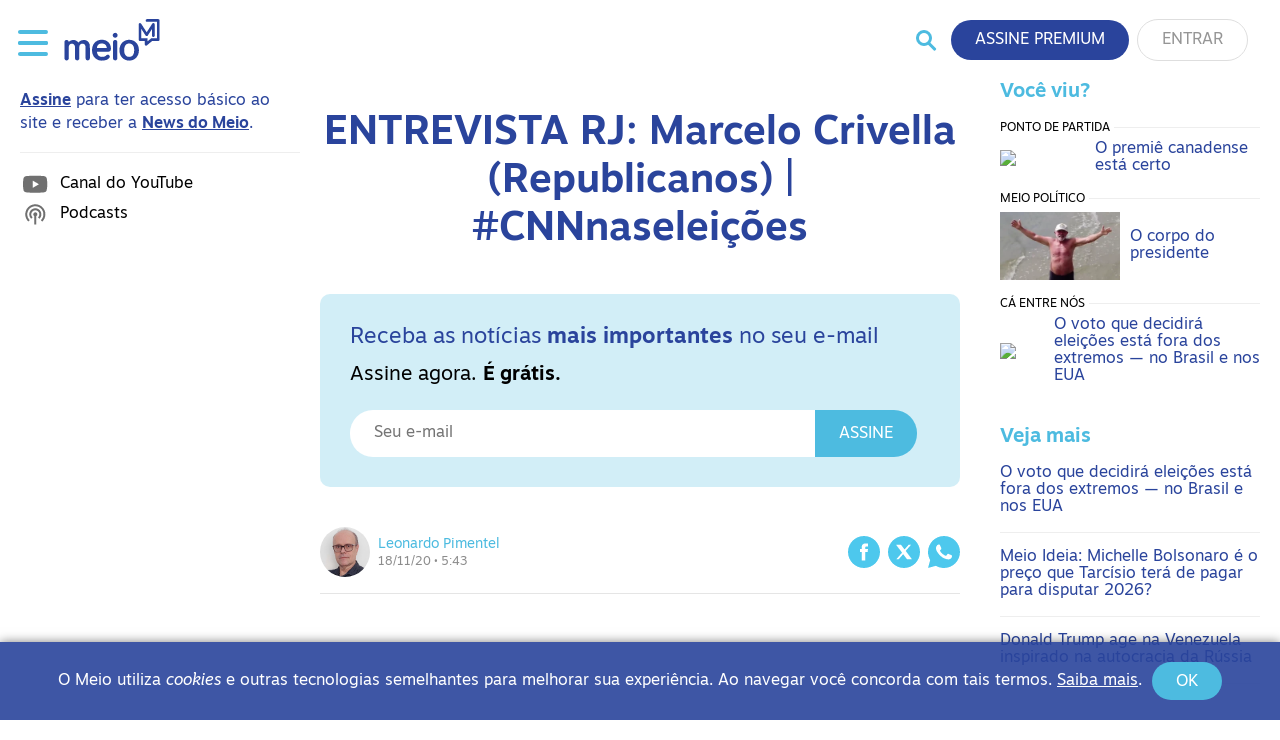

--- FILE ---
content_type: text/html; charset=UTF-8
request_url: https://www.canalmeio.com.br/2020/11/18/entrevista-rj-marcelo-crivella-republicanos-cnnnaseleicoes/
body_size: 12916
content:
<!-- single.php -->


<!--
	 
	===============
		===============
		===============
	-->


<!--  -->
<!doctype html>
<html lang="pt-BR" style="margin-top:0 !important">
<head>	
    <script>
        const userType 		= 'anonimo';
		const postType 		= 'post';
        const programaName 	= '';
		const categoria 	= 'não se aplica';
		const editoria 		= 'não se aplica';
		const coautores 	= 'Leonardo Pimentel';
		
		window.dataLayer = window.dataLayer || [];
		window.dataLayer.push({
            'event' : 'page_view',
            'postType' : postType, 
			'programaName' : programaName,
			'categoria' : categoria,
			'editoria' : editoria,
			'coautores' : coautores
        });
        window.dataLayer.push({
            'event' : 'userData',
            'userType' : userType,
        });
    </script>
	
	<!-- Google Tag Manager -->
		<script>(function (w, d, s, l, i) {
			w[l] = w[l] || [];
			w[l].push({
				'gtm.start':
					new Date().getTime(), event: 'gtm.js'
			});
			var f = d.getElementsByTagName(s)[0],
				j = d.createElement(s), dl = l != 'dataLayer' ? '&l=' + l : '';
			j.async = true;
			j.src =
				'https://www.googletagmanager.com/gtm.js?id=' + i + dl;
			f.parentNode.insertBefore(j, f);
		})(window, document, 'script', 'dataLayer', 'GTM-PXFFP26');</script>
	<!-- End Google Tag Manager -->
	
    <meta charset="UTF-8">
    <meta name="viewport" content="width=device-width, initial-scale=1">
	<meta http-equiv="Permissions-Policy" content="interest-cohort=()">
    <meta name="description" content="">
    <link rel="icon" type="image/png" href="https://www.canalmeio.com.br/wp-content/uploads/2023/12/favicon.png">
	<!-- TWITTER CARD  -->
	<meta name="twitter:card" content="summary_large_image">
	<meta property="og:title" content="ENTREVISTA RJ: Marcelo Crivella (Republicanos) | #CNNnaseleições" />
	<meta property="og:description" content="" />
	<meta property="og:url" content="https://www.canalmeio.com.br/2020/11/18/entrevista-rj-marcelo-crivella-republicanos-cnnnaseleicoes/" />
	<meta property="og:image" content="https://www.canalmeio.com.br/templates_news/thumbnail.php?id=ENTREVISTA+RJ%3A+Marcelo+Crivella+%28Republicanos%29+%7C+%23CNNnaselei%C3%A7%C3%B5es"/>

	        <!-- ad-unit -->
		<script async src="https://securepubads.g.doubleclick.net/tag/js/gpt.js"></script>
		<script>
		  window.googletag = window.googletag || {cmd: []};
		  googletag.cmd.push(function() {
			googletag.defineSlot('/21629855551/anon-newsletter', [[336, 280], [360, 360]], 'div-gpt-ad-1695753724250-0').addService(googletag.pubads());
			googletag.defineSlot('/21629855551/anon-newsletter', [[336, 280], [360, 360]], 'div-gpt-ad-1695753724250-1').addService(googletag.pubads());
			googletag.defineSlot('/21629855551/cad-newsletter', [[336, 280], [360, 360]], 'div-gpt-ad-1695753976851-0').addService(googletag.pubads());
			googletag.defineSlot('/21629855551/cad-newsletter', [[336, 280], [360, 360]], 'div-gpt-ad-1695753976851-1').addService(googletag.pubads());
			googletag.defineSlot('/21629855551/cad-tl', [[336, 280], [360, 360]], 'div-gpt-ad-1695754101498-0').addService(googletag.pubads());
			googletag.defineSlot('/21629855551/premium-newsletter', [[336, 280], [360, 360]], 'div-gpt-ad-1695754177210-0').addService(googletag.pubads());
			googletag.defineSlot('/21629855551/premium-newsletter', [[336, 280], [360, 360]], 'div-gpt-ad-1695754177210-1').addService(googletag.pubads());
			googletag.defineSlot('/21629855551/premium-tl', [[336, 280], [360, 360]], 'div-gpt-ad-1695754224712-0').addService(googletag.pubads());
			googletag.defineSlot('/21629855551/topgeral', [[640, 120], [320, 180]], 'div-gpt-ad-1764597532182-0').addService(googletag.pubads());

			googletag.pubads().enableSingleRequest();
			googletag.enableServices();
		  });
		</script>
			<!-- inicio wp_head() -->
  <title>ENTREVISTA RJ: Marcelo Crivella (Republicanos) | #CNNnaseleições &#8211; Meio</title>
<meta name='robots' content='max-image-preview:large' />
	<style>img:is([sizes="auto" i], [sizes^="auto," i]) { contain-intrinsic-size: 3000px 1500px }</style>
	<script type='application/javascript'  id='pys-version-script'>console.log('PixelYourSite Free version 11.1.4.2');</script>
<script type="text/javascript">
/* <![CDATA[ */
window._wpemojiSettings = {"baseUrl":"https:\/\/s.w.org\/images\/core\/emoji\/16.0.1\/72x72\/","ext":".png","svgUrl":"https:\/\/s.w.org\/images\/core\/emoji\/16.0.1\/svg\/","svgExt":".svg","source":{"concatemoji":"https:\/\/www.canalmeio.com.br\/wp-includes\/js\/wp-emoji-release.min.js?ver=6.8.2"}};
/*! This file is auto-generated */
!function(s,n){var o,i,e;function c(e){try{var t={supportTests:e,timestamp:(new Date).valueOf()};sessionStorage.setItem(o,JSON.stringify(t))}catch(e){}}function p(e,t,n){e.clearRect(0,0,e.canvas.width,e.canvas.height),e.fillText(t,0,0);var t=new Uint32Array(e.getImageData(0,0,e.canvas.width,e.canvas.height).data),a=(e.clearRect(0,0,e.canvas.width,e.canvas.height),e.fillText(n,0,0),new Uint32Array(e.getImageData(0,0,e.canvas.width,e.canvas.height).data));return t.every(function(e,t){return e===a[t]})}function u(e,t){e.clearRect(0,0,e.canvas.width,e.canvas.height),e.fillText(t,0,0);for(var n=e.getImageData(16,16,1,1),a=0;a<n.data.length;a++)if(0!==n.data[a])return!1;return!0}function f(e,t,n,a){switch(t){case"flag":return n(e,"\ud83c\udff3\ufe0f\u200d\u26a7\ufe0f","\ud83c\udff3\ufe0f\u200b\u26a7\ufe0f")?!1:!n(e,"\ud83c\udde8\ud83c\uddf6","\ud83c\udde8\u200b\ud83c\uddf6")&&!n(e,"\ud83c\udff4\udb40\udc67\udb40\udc62\udb40\udc65\udb40\udc6e\udb40\udc67\udb40\udc7f","\ud83c\udff4\u200b\udb40\udc67\u200b\udb40\udc62\u200b\udb40\udc65\u200b\udb40\udc6e\u200b\udb40\udc67\u200b\udb40\udc7f");case"emoji":return!a(e,"\ud83e\udedf")}return!1}function g(e,t,n,a){var r="undefined"!=typeof WorkerGlobalScope&&self instanceof WorkerGlobalScope?new OffscreenCanvas(300,150):s.createElement("canvas"),o=r.getContext("2d",{willReadFrequently:!0}),i=(o.textBaseline="top",o.font="600 32px Arial",{});return e.forEach(function(e){i[e]=t(o,e,n,a)}),i}function t(e){var t=s.createElement("script");t.src=e,t.defer=!0,s.head.appendChild(t)}"undefined"!=typeof Promise&&(o="wpEmojiSettingsSupports",i=["flag","emoji"],n.supports={everything:!0,everythingExceptFlag:!0},e=new Promise(function(e){s.addEventListener("DOMContentLoaded",e,{once:!0})}),new Promise(function(t){var n=function(){try{var e=JSON.parse(sessionStorage.getItem(o));if("object"==typeof e&&"number"==typeof e.timestamp&&(new Date).valueOf()<e.timestamp+604800&&"object"==typeof e.supportTests)return e.supportTests}catch(e){}return null}();if(!n){if("undefined"!=typeof Worker&&"undefined"!=typeof OffscreenCanvas&&"undefined"!=typeof URL&&URL.createObjectURL&&"undefined"!=typeof Blob)try{var e="postMessage("+g.toString()+"("+[JSON.stringify(i),f.toString(),p.toString(),u.toString()].join(",")+"));",a=new Blob([e],{type:"text/javascript"}),r=new Worker(URL.createObjectURL(a),{name:"wpTestEmojiSupports"});return void(r.onmessage=function(e){c(n=e.data),r.terminate(),t(n)})}catch(e){}c(n=g(i,f,p,u))}t(n)}).then(function(e){for(var t in e)n.supports[t]=e[t],n.supports.everything=n.supports.everything&&n.supports[t],"flag"!==t&&(n.supports.everythingExceptFlag=n.supports.everythingExceptFlag&&n.supports[t]);n.supports.everythingExceptFlag=n.supports.everythingExceptFlag&&!n.supports.flag,n.DOMReady=!1,n.readyCallback=function(){n.DOMReady=!0}}).then(function(){return e}).then(function(){var e;n.supports.everything||(n.readyCallback(),(e=n.source||{}).concatemoji?t(e.concatemoji):e.wpemoji&&e.twemoji&&(t(e.twemoji),t(e.wpemoji)))}))}((window,document),window._wpemojiSettings);
/* ]]> */
</script>
<style id='wp-emoji-styles-inline-css' type='text/css'>

	img.wp-smiley, img.emoji {
		display: inline !important;
		border: none !important;
		box-shadow: none !important;
		height: 1em !important;
		width: 1em !important;
		margin: 0 0.07em !important;
		vertical-align: -0.1em !important;
		background: none !important;
		padding: 0 !important;
	}
</style>
<link rel='stylesheet' id='theme-style-css' href='https://www.canalmeio.com.br/wp-content/themes/meio2023/style.css?v=1769106436&#038;ver=6.8.2' type='text/css' media='all' />
<script type="text/javascript" id="jquery-core-js-extra">
/* <![CDATA[ */
var pysFacebookRest = {"restApiUrl":"https:\/\/www.canalmeio.com.br\/wp-json\/pys-facebook\/v1\/event","debug":""};
/* ]]> */
</script>
<script type="text/javascript" src="https://www.canalmeio.com.br/wp-includes/js/jquery/jquery.min.js?ver=3.7.1" id="jquery-core-js"></script>
<script type="text/javascript" src="https://www.canalmeio.com.br/wp-content/plugins/pixelyoursite/dist/scripts/jquery.bind-first-0.2.3.min.js?ver=0.2.3" id="jquery-bind-first-js"></script>
<script type="text/javascript" src="https://www.canalmeio.com.br/wp-content/plugins/pixelyoursite/dist/scripts/js.cookie-2.1.3.min.js?ver=2.1.3" id="js-cookie-pys-js"></script>
<script type="text/javascript" src="https://www.canalmeio.com.br/wp-content/plugins/pixelyoursite/dist/scripts/tld.min.js?ver=2.3.1" id="js-tld-js"></script>
<script type="text/javascript" id="pys-js-extra">
/* <![CDATA[ */
var pysOptions = {"staticEvents":{"facebook":{"init_event":[{"delay":0,"type":"static","ajaxFire":false,"name":"PageView","pixelIds":["756775441137957"],"eventID":"16c8f605-e59d-4025-b38a-27e97159309c","params":{"post_category":"Post","page_title":"ENTREVISTA RJ: Marcelo Crivella (Republicanos) | #CNNnaselei\u00e7\u00f5es","post_type":"post","post_id":106751,"plugin":"PixelYourSite","user_role":"guest","event_url":"www.canalmeio.com.br\/2020\/11\/18\/entrevista-rj-marcelo-crivella-republicanos-cnnnaseleicoes\/"},"e_id":"init_event","ids":[],"hasTimeWindow":false,"timeWindow":0,"woo_order":"","edd_order":""}]}},"dynamicEvents":{"automatic_event_form":{"facebook":{"delay":0,"type":"dyn","name":"Form","pixelIds":["756775441137957"],"eventID":"6af980a4-6ea9-4a3c-9b20-41ffe58089d4","params":{"page_title":"ENTREVISTA RJ: Marcelo Crivella (Republicanos) | #CNNnaselei\u00e7\u00f5es","post_type":"post","post_id":106751,"plugin":"PixelYourSite","user_role":"guest","event_url":"www.canalmeio.com.br\/2020\/11\/18\/entrevista-rj-marcelo-crivella-republicanos-cnnnaseleicoes\/"},"e_id":"automatic_event_form","ids":[],"hasTimeWindow":false,"timeWindow":0,"woo_order":"","edd_order":""}},"automatic_event_download":{"facebook":{"delay":0,"type":"dyn","name":"Download","extensions":["","doc","exe","js","pdf","ppt","tgz","zip","xls"],"pixelIds":["756775441137957"],"eventID":"5f22a265-ace8-4efe-9f7c-2b1daea0a882","params":{"page_title":"ENTREVISTA RJ: Marcelo Crivella (Republicanos) | #CNNnaselei\u00e7\u00f5es","post_type":"post","post_id":106751,"plugin":"PixelYourSite","user_role":"guest","event_url":"www.canalmeio.com.br\/2020\/11\/18\/entrevista-rj-marcelo-crivella-republicanos-cnnnaseleicoes\/"},"e_id":"automatic_event_download","ids":[],"hasTimeWindow":false,"timeWindow":0,"woo_order":"","edd_order":""}},"automatic_event_comment":{"facebook":{"delay":0,"type":"dyn","name":"Comment","pixelIds":["756775441137957"],"eventID":"6a3319a5-3170-4d98-bb56-9725f4708684","params":{"page_title":"ENTREVISTA RJ: Marcelo Crivella (Republicanos) | #CNNnaselei\u00e7\u00f5es","post_type":"post","post_id":106751,"plugin":"PixelYourSite","user_role":"guest","event_url":"www.canalmeio.com.br\/2020\/11\/18\/entrevista-rj-marcelo-crivella-republicanos-cnnnaseleicoes\/"},"e_id":"automatic_event_comment","ids":[],"hasTimeWindow":false,"timeWindow":0,"woo_order":"","edd_order":""}},"automatic_event_scroll":{"facebook":{"delay":0,"type":"dyn","name":"PageScroll","scroll_percent":30,"pixelIds":["756775441137957"],"eventID":"56a1c174-7490-4ff7-8bc4-4b687231656c","params":{"page_title":"ENTREVISTA RJ: Marcelo Crivella (Republicanos) | #CNNnaselei\u00e7\u00f5es","post_type":"post","post_id":106751,"plugin":"PixelYourSite","user_role":"guest","event_url":"www.canalmeio.com.br\/2020\/11\/18\/entrevista-rj-marcelo-crivella-republicanos-cnnnaseleicoes\/"},"e_id":"automatic_event_scroll","ids":[],"hasTimeWindow":false,"timeWindow":0,"woo_order":"","edd_order":""}},"automatic_event_time_on_page":{"facebook":{"delay":0,"type":"dyn","name":"TimeOnPage","time_on_page":30,"pixelIds":["756775441137957"],"eventID":"ffcf7167-afcb-4996-b270-62458dd2b08b","params":{"page_title":"ENTREVISTA RJ: Marcelo Crivella (Republicanos) | #CNNnaselei\u00e7\u00f5es","post_type":"post","post_id":106751,"plugin":"PixelYourSite","user_role":"guest","event_url":"www.canalmeio.com.br\/2020\/11\/18\/entrevista-rj-marcelo-crivella-republicanos-cnnnaseleicoes\/"},"e_id":"automatic_event_time_on_page","ids":[],"hasTimeWindow":false,"timeWindow":0,"woo_order":"","edd_order":""}}},"triggerEvents":[],"triggerEventTypes":[],"facebook":{"pixelIds":["756775441137957"],"advancedMatching":[],"advancedMatchingEnabled":true,"removeMetadata":false,"wooVariableAsSimple":false,"serverApiEnabled":true,"wooCRSendFromServer":false,"send_external_id":null,"enabled_medical":false,"do_not_track_medical_param":["event_url","post_title","page_title","landing_page","content_name","categories","category_name","tags"],"meta_ldu":false},"debug":"","siteUrl":"https:\/\/www.canalmeio.com.br","ajaxUrl":"https:\/\/www.canalmeio.com.br\/wp-admin\/admin-ajax.php","ajax_event":"87624151db","enable_remove_download_url_param":"1","cookie_duration":"7","last_visit_duration":"60","enable_success_send_form":"","ajaxForServerEvent":"1","ajaxForServerStaticEvent":"1","useSendBeacon":"1","send_external_id":"1","external_id_expire":"180","track_cookie_for_subdomains":"1","google_consent_mode":"1","gdpr":{"ajax_enabled":false,"all_disabled_by_api":false,"facebook_disabled_by_api":false,"analytics_disabled_by_api":false,"google_ads_disabled_by_api":false,"pinterest_disabled_by_api":false,"bing_disabled_by_api":false,"reddit_disabled_by_api":false,"externalID_disabled_by_api":false,"facebook_prior_consent_enabled":true,"analytics_prior_consent_enabled":true,"google_ads_prior_consent_enabled":null,"pinterest_prior_consent_enabled":true,"bing_prior_consent_enabled":true,"cookiebot_integration_enabled":false,"cookiebot_facebook_consent_category":"marketing","cookiebot_analytics_consent_category":"statistics","cookiebot_tiktok_consent_category":"marketing","cookiebot_google_ads_consent_category":"marketing","cookiebot_pinterest_consent_category":"marketing","cookiebot_bing_consent_category":"marketing","consent_magic_integration_enabled":false,"real_cookie_banner_integration_enabled":false,"cookie_notice_integration_enabled":false,"cookie_law_info_integration_enabled":false,"analytics_storage":{"enabled":true,"value":"granted","filter":false},"ad_storage":{"enabled":true,"value":"granted","filter":false},"ad_user_data":{"enabled":true,"value":"granted","filter":false},"ad_personalization":{"enabled":true,"value":"granted","filter":false}},"cookie":{"disabled_all_cookie":false,"disabled_start_session_cookie":false,"disabled_advanced_form_data_cookie":false,"disabled_landing_page_cookie":false,"disabled_first_visit_cookie":false,"disabled_trafficsource_cookie":false,"disabled_utmTerms_cookie":false,"disabled_utmId_cookie":false},"tracking_analytics":{"TrafficSource":"direct","TrafficLanding":"undefined","TrafficUtms":[],"TrafficUtmsId":[]},"GATags":{"ga_datalayer_type":"default","ga_datalayer_name":"dataLayerPYS"},"woo":{"enabled":false},"edd":{"enabled":false},"cache_bypass":"1769106436"};
/* ]]> */
</script>
<script type="text/javascript" src="https://www.canalmeio.com.br/wp-content/plugins/pixelyoursite/dist/scripts/public.js?ver=11.1.4.2" id="pys-js"></script>
<link rel="https://api.w.org/" href="https://www.canalmeio.com.br/wp-json/" /><link rel="alternate" title="JSON" type="application/json" href="https://www.canalmeio.com.br/wp-json/wp/v2/posts/106751" /><link rel="EditURI" type="application/rsd+xml" title="RSD" href="https://www.canalmeio.com.br/xmlrpc.php?rsd" />
<meta name="generator" content="WordPress 6.8.2" />
<link rel='shortlink' href='https://www.canalmeio.com.br/?p=106751' />
<link rel="alternate" title="oEmbed (JSON)" type="application/json+oembed" href="https://www.canalmeio.com.br/wp-json/oembed/1.0/embed?url=https%3A%2F%2Fwww.canalmeio.com.br%2F2020%2F11%2F18%2Fentrevista-rj-marcelo-crivella-republicanos-cnnnaseleicoes%2F" />
<link rel="alternate" title="oEmbed (XML)" type="text/xml+oembed" href="https://www.canalmeio.com.br/wp-json/oembed/1.0/embed?url=https%3A%2F%2Fwww.canalmeio.com.br%2F2020%2F11%2F18%2Fentrevista-rj-marcelo-crivella-republicanos-cnnnaseleicoes%2F&#038;format=xml" />


<!-- This site is optimized with the Schema plugin v1.7.9.6 - https://schema.press -->
<script type="application/ld+json">{"@context":"https:\/\/schema.org\/","@type":"BlogPosting","mainEntityOfPage":{"@type":"WebPage","@id":"https:\/\/www.canalmeio.com.br\/2020\/11\/18\/entrevista-rj-marcelo-crivella-republicanos-cnnnaseleicoes\/"},"url":"https:\/\/www.canalmeio.com.br\/2020\/11\/18\/entrevista-rj-marcelo-crivella-republicanos-cnnnaseleicoes\/","headline":"ENTREVISTA RJ: Marcelo Crivella (Republicanos) | #CNNnaseleições","datePublished":"2020-11-18T05:43:04-03:00","dateModified":"2020-11-18T05:43:04-03:00","publisher":{"@type":"Organization","@id":"https:\/\/www.canalmeio.com.br\/#organization","name":"Meio","logo":{"@type":"ImageObject","url":"","width":600,"height":60}},"articleSection":"Post","description":"https:\/\/www.youtube.com\/watch?v=nC1d3U99mMw","author":{"@type":"Person","name":"Leonardo Pimentel","url":"https:\/\/www.canalmeio.com.br\/author\/leo-pimentel\/","description":"Editor-executivo do Meio. Jornalista formado pela UFRJ, foi editor de Tempo Real da Agência o Globo, editor da home page do Globo, colunista e coordenador de correspondestes em no.com, editor-executivo da revista Nossa História e assessor de imprensa do TRE-RJ. É autor de três livros sobre tecnologia. Mas gosta mesmo é de cozinhar.","image":{"@type":"ImageObject","url":"https:\/\/secure.gravatar.com\/avatar\/f0216d81c4b19af2ccbebd15eac4224fe61197085d27011fd4584d19e5c7a423?s=96&d=mm&r=g","height":96,"width":96},"sameAs":["https:\/\/www.canalmeio.com.br\/wp-content\/themes\/meio\/images\/Leo_P.png"]}}</script>

<link rel='canonical' href='https://www.canalmeio.com.br/2020/11/18/entrevista-rj-marcelo-crivella-republicanos-cnnnaseleicoes/' /><style id="wpforms-css-vars-root">
				:root {
					--wpforms-field-border-radius: 3px;
--wpforms-field-background-color: #ffffff;
--wpforms-field-border-color: rgba( 0, 0, 0, 0.25 );
--wpforms-field-text-color: rgba( 0, 0, 0, 0.7 );
--wpforms-label-color: rgba( 0, 0, 0, 0.85 );
--wpforms-label-sublabel-color: rgba( 0, 0, 0, 0.55 );
--wpforms-label-error-color: #d63637;
--wpforms-button-border-radius: 3px;
--wpforms-button-background-color: #066aab;
--wpforms-button-text-color: #ffffff;
--wpforms-page-break-color: #066aab;
--wpforms-field-size-input-height: 43px;
--wpforms-field-size-input-spacing: 15px;
--wpforms-field-size-font-size: 16px;
--wpforms-field-size-line-height: 19px;
--wpforms-field-size-padding-h: 14px;
--wpforms-field-size-checkbox-size: 16px;
--wpforms-field-size-sublabel-spacing: 5px;
--wpforms-field-size-icon-size: 1;
--wpforms-label-size-font-size: 16px;
--wpforms-label-size-line-height: 19px;
--wpforms-label-size-sublabel-font-size: 14px;
--wpforms-label-size-sublabel-line-height: 17px;
--wpforms-button-size-font-size: 17px;
--wpforms-button-size-height: 41px;
--wpforms-button-size-padding-h: 15px;
--wpforms-button-size-margin-top: 10px;

				}
			</style>	<!-- fim do wp_head() -->
<!-- <script src="https://www.google.com/recaptcha/api.js?render=6LccB8cUAAAAAOSp-O3dq5LsYKeMX1mQIE9mrfYZ"></script> -->
</head>

<body class="wp-singular post-template-default single single-post postid-106751 single-format-standard wp-theme-meio2023 post-entrevista-rj-marcelo-crivella-republicanos-cnnnaseleicoes">
	
<div id="lgpd_bar" class="p-20 inativo">
	<div class="lgpd-texto">
		O Meio utiliza <em>cookies</em> e outras tecnologias semelhantes para melhorar sua experiência. Ao navegar você concorda com tais termos. <a href="https://www.canalmeio.com.br/termos-de-uso-e-politica-de-privacidade-do-meio/">Saiba mais</a>.	</div>
	<button id="accept_cookies" class="btn btn-azul4">Ok</button>
</div>	
	
<!-- Google Tag Manager (noscript) -->
<noscript>
    <iframe src="https://www.googletagmanager.com/ns.html?id=GTM-PXFFP26"
            height="0" width="0" style="display:none;visibility:hidden"></iframe>
</noscript>
<!-- End Google Tag Manager (noscript) -->
	
<header id="siteTopo">
    <div class="header-wrapper">
        <div class="menu_bt-logo">
            <button id="menuBt" class="toggle-bt">
				<span class="stripes">
					<span class="stripe stripe-top"></span>
					<span class="stripe stripe-mid stripe-x1"></span>
					<span class="stripe stripe-mid stripe-x2"></span>
					<span class="stripe stripe-bot"></span>
				</span>
            </button>
            <h1>
                <a href="https://www.canalmeio.com.br">
                    <img src="https://www.canalmeio.com.br/wp-content/uploads/2023/08/logo2023.svg" alt="Meio">
                </a>
                <span class="sr-only">
					Meio				</span>
            </h1>
        </div>
		<button id="buscaBt">
            <div class="sr-only">
                Buscar
            </div>
        </button>
        <div id="searchForm">
            <form role="search" method="get" class="search-form" action="https://www.canalmeio.com.br/">
	<label>
	  <span class="screen-reader-text">Pesquisar por:</span>
		<input type="search" class="search-field" placeholder="Pesquisar por:" value="" name="s" title="Pesquisar por:" />
	</label>
	<!-- <input type="hidden" value="post" name="post_type" id="post_type" /> -->
	<button type="submit" class="btn btn-azul4 ml-10">
		buscar
	</button>
</form>        </div>
		<div class="btns-header">
			                <a href="https://www.canalmeio.com.br/meio-premium/" class="btn btn-azul1">
                    Assine Premium
                </a>
			
						
        	                 <a href="/login/?redirectTo=https://www.canalmeio.com.br/2020/11/18/entrevista-rj-marcelo-crivella-republicanos-cnnnaseleicoes" class="btn btn-branco">
                    Entrar
                </a>
			        	
		</div>
    </div>
	<div data-nosnippet>
	  <nav class="menu-container"><ul id="menu-name--menu" class="menu"><li id="menu-item-267911" class="menu-item menu-item-type-custom menu-item-object-custom menu-item-has-children menu-item-267911"><a href="#">Sobre o Meio</a>
<ul class="sub-menu">
	<li id="menu-item-484475" class="menu-item menu-item-type-post_type menu-item-object-page menu-item-484475"><a href="https://www.canalmeio.com.br/assine-o-meio/">O que é o Meio</a></li>
	<li id="menu-item-267913" class="menu-item menu-item-type-post_type menu-item-object-page menu-item-267913"><a href="https://www.canalmeio.com.br/no-que-acreditamos/">No que acreditamos</a></li>
	<li id="menu-item-267914" class="menu-item menu-item-type-post_type menu-item-object-page menu-item-267914"><a href="https://www.canalmeio.com.br/quem-somos/">Quem somos</a></li>
	<li id="menu-item-267918" class="menu-item menu-item-type-custom menu-item-object-custom menu-item-267918"><a href="https://cursos.canalmeio.com.br/">Cursos do Meio</a></li>
	<li id="menu-item-455797" class="menu-item menu-item-type-post_type menu-item-object-page menu-item-455797"><a href="https://www.canalmeio.com.br/anuncie/">Anuncie no Meio</a></li>
	<li id="menu-item-267920" class="menu-item menu-item-type-custom menu-item-object-custom menu-item-267920"><a href="https://pioneiros.canalmeio.com.br/">Pioneiros</a></li>
	<li id="menu-item-267916" class="menu-item menu-item-type-post_type menu-item-object-page menu-item-267916"><a href="https://www.canalmeio.com.br/termos-de-uso-e-politica-de-privacidade-do-meio/">Política de privacidade do Meio</a></li>
	<li id="menu-item-307227" class="menu-item menu-item-type-post_type menu-item-object-page menu-item-307227"><a href="https://www.canalmeio.com.br/politica-de-uso-de-inteligencia-artificial-do-meio/">Política de uso de Inteligência Artificial do Meio</a></li>
	<li id="menu-item-388706" class="menu-item menu-item-type-post_type menu-item-object-post menu-item-388706"><a href="https://www.canalmeio.com.br/2024/10/14/quem-e-o-leitor-do-meio-em-2024/">Quem é o leitor do Meio</a></li>
	<li id="menu-item-496589" class="menu-item menu-item-type-custom menu-item-object-custom menu-item-496589"><a href="https://www.colab55.com/@meio">Loja do Meio</a></li>
	<li id="menu-item-495858" class="menu-item menu-item-type-custom menu-item-object-custom menu-item-495858"><a href="https://www.canalmeio.com.br/compara-pesquisas">Compara pesquisas</a></li>
	<li id="menu-item-508927" class="menu-item menu-item-type-post_type menu-item-object-page menu-item-508927"><a href="https://www.canalmeio.com.br/pesquisa-meio-ideia/">Pesquisa Meio Ideia</a></li>
</ul>
</li>
<li id="menu-item-349791" class="menu-item menu-item-type-custom menu-item-object-custom menu-item-has-children menu-item-349791"><a href="#">Ajuda</a>
<ul class="sub-menu">
	<li id="menu-item-349792" class="menu-item menu-item-type-custom menu-item-object-custom menu-item-349792"><a href="https://www.canalmeio.com.br/perguntas-frequentes#nao_recebi">Não recebi minha edição</a></li>
	<li id="menu-item-349793" class="menu-item menu-item-type-custom menu-item-object-custom menu-item-349793"><a href="https://www.canalmeio.com.br/perguntas-frequentes#como_cancelo_basico">Como cancelo o recebimento do Meio?</a></li>
	<li id="menu-item-349794" class="menu-item menu-item-type-post_type menu-item-object-page menu-item-349794"><a href="https://www.canalmeio.com.br/fale-conosco/">Fale conosco</a></li>
	<li id="menu-item-349795" class="menu-item menu-item-type-post_type menu-item-object-page menu-item-349795"><a href="https://www.canalmeio.com.br/perguntas-frequentes/">Perguntas frequentes</a></li>
	<li id="menu-item-349796" class="menu-item menu-item-type-custom menu-item-object-custom menu-item-349796"><a href="https://www.canalmeio.com.br/perguntas-frequentes#assinatura_premium">Dúvidas sobre assinatura premium</a></li>
</ul>
</li>
</ul></nav>	</div>
</header>

<script>
    (() => {
        const signoutButton = document.getElementById("signoutBtn");

        const showLoader = () => {
            const previousMessage = signoutButton.innerHTML;
            signoutButton.innerHTML = "Saindo...";
            signoutButton.disabled = true;
            return {
                hideLoader() {
                    signoutButton.disabled = false;
                    signoutButton.innerHTML = previousMessage;
                }
            };
        }

        if (signoutButton) {
            signoutButton.addEventListener("click", async (event) => {
                event.preventDefault();
                const {hideLoader} = showLoader();

                const data = new FormData();
                data.append("action", "sign_out_handler");

                const response = await fetch("https://www.canalmeio.com.br/wp-admin/admin-ajax.php", {
                    method: "POST",
                    credentials: "same-origin",
                    body: data
                })

                if (response.ok) {
					window.dataLayer = window.dataLayer || [];
					window.dataLayer.push({
            			'event' : 'logout',
        			});
                    location.href = "/login";
                }
                hideLoader();
            })
        }
    })();

</script>

<main class="single-main pl-20 pr-20 
	 
	user_type-anonimo 
	">
	<div class="single-wrapper">
		<div class="beneficios mt-10">
			<!-- beneficios.php -->
<!-- Array
(
    [0] => Array
        (
            [_type] => _
            [beneficio] => Streaming
            [tipo] => premium
            [link] => https://video.canalmeio.com.br/
            [icone] => video
        )

    [1] => Array
        (
            [_type] => _
            [beneficio] => Edição de Sábado
            [tipo] => premium
            [link] => https://www.canalmeio.com.br/arquivo/edicao-premium/
            [icone] => texto
        )

    [2] => Array
        (
            [_type] => _
            [beneficio] => Meio Político
            [tipo] => premium
            [link] => https://www.canalmeio.com.br/arquivo/meio-politico/
            [icone] => texto
        )

    [3] => Array
        (
            [_type] => _
            [beneficio] => Meio Perspectiva
            [tipo] => premium
            [link] => https://www.canalmeio.com.br/arquivo/meio-perspectiva/
            [icone] => texto
        )

    [4] => Array
        (
            [_type] => _
            [beneficio] => News do Meio mais cedo
            [tipo] => premium
            [link] => https://www.canalmeio.com.br/arquivo/edicoes/
            [icone] => texto
        )

    [5] => Array
        (
            [_type] => _
            [beneficio] => Acesso total ao site
            [tipo] => premium
            [link] => https://www.canalmeio.com.br
            [icone] => site
        )

    [6] => Array
        (
            [_type] => _
            [beneficio] => News do Meio
            [tipo] => cadastrado
            [link] => https://www.canalmeio.com.br/arquivo/edicoes/
            [icone] => texto
        )

    [7] => Array
        (
            [_type] => _
            [beneficio] => Acesso básico ao site
            [tipo] => cadastrado
            [link] => https://www.canalmeio.com.br/
            [icone] => site
        )

    [8] => Array
        (
            [_type] => _
            [beneficio] => Canal do YouTube
            [tipo] => anonimo
            [link] => https://www.youtube.com/channel/UCugK_9W-5o56H0pEnJtFQnw
            [icone] => youtube
        )

    [9] => Array
        (
            [_type] => _
            [beneficio] => Podcasts
            [tipo] => anonimo
            [link] => https://www.canalmeio.com.br/podcasts/
            [icone] => podcast
        )

    [10] => Array
        (
            [_type] => _
            [beneficio] => Cursos
            [tipo] => premium_cursos
            [link] => https://cursos.canalmeio.com.br/products/home
            [icone] => curso
        )

)
 -->
		
	<div class="beneficios-badge mb-10 color-azul1">
					<span>
				<a href="https://www.canalmeio.com.br/assine-gratis/"><b>Assine</b></a> para ter acesso básico ao site e receber a <a href="https://www.canalmeio.com.br/arquivo/edicoes/"><b>News do Meio</b></a>.
			</span>
		
	</div>

	<hr><ul class="beneficios-anonimo"><li><a href="https://www.youtube.com/channel/UCugK_9W-5o56H0pEnJtFQnw"><i><!-- include/icones/icone-youtube.php -->

<svg width="30" height="30" viewBox="0 0 30 30"><rect width="30" height="30" fill="none" /><path d="M26.75,9.4c-.28-1.05-1.1-1.86-2.15-2.15-1.89-.51-9.48-.51-9.48-.51,0,0-7.59,0-9.48.51-1.05.28-1.86,1.1-2.14,2.15-.68,3.86-.68,7.81,0,11.68.28,1.05,1.1,1.86,2.14,2.15,1.89.51,9.48.51,9.48.51,0,0,7.59,0,9.48-.51,1.05-.28,1.86-1.1,2.15-2.15.35-1.93.52-3.88.51-5.84.01-1.96-.16-3.91-.51-5.84Z" fill="#707070" /><path d="M12.7,18.88l6.3-3.64-6.3-3.64v7.28Z" fill="#fff" /></svg></i><span>Canal do YouTube</span></a></li><li><a href="https://www.canalmeio.com.br/podcasts/"><i><!-- include/icones/icone-podcast.php -->

<svg width="30" height="30" viewBox="0 0 30 30"><rect width="30" height="30" fill="none" /><path d="M14.32,25.4v-8.34c-.3-.18-.55-.42-.73-.72-.19-.31-.28-.66-.28-1.02,0-.54.21-1.05.59-1.42.37-.39.89-.6,1.42-.59.54,0,1.05.21,1.42.59.39.37.6.89.59,1.42,0,.36-.09.72-.28,1.03-.18.29-.43.54-.73.71v8.34h-2.02ZM8.37,22.63c-.96-.93-1.74-2.04-2.28-3.26-.57-1.27-.85-2.65-.84-4.04,0-1.35.26-2.69.79-3.93.51-1.19,1.24-2.28,2.15-3.2.92-.92,2.01-1.65,3.2-2.15,1.24-.53,2.58-.8,3.93-.79,1.35,0,2.69.26,3.93.79,1.19.51,2.28,1.24,3.2,2.15.92.92,1.65,2.01,2.15,3.2.53,1.24.8,2.58.79,3.93,0,1.4-.28,2.78-.84,4.05-.54,1.22-1.31,2.33-2.28,3.25l-1.41-1.41c.78-.75,1.4-1.64,1.84-2.63.46-1.03.69-2.14.68-3.26.04-2.15-.81-4.22-2.34-5.72-1.5-1.54-3.57-2.38-5.72-2.34-2.15-.04-4.22.81-5.72,2.34-1.54,1.5-2.38,3.57-2.34,5.72,0,1.12.22,2.23.68,3.25.44.99,1.07,1.88,1.86,2.62l-1.44,1.43ZM11.22,19.78c-.59-.56-1.07-1.23-1.41-1.98-.36-.78-.54-1.63-.53-2.48-.03-1.61.61-3.16,1.76-4.28,1.12-1.15,2.67-1.79,4.28-1.76,1.61-.03,3.16.61,4.28,1.76,1.15,1.12,1.79,2.67,1.76,4.28,0,.86-.17,1.71-.53,2.49-.33.74-.81,1.41-1.41,1.97l-1.43-1.43c.42-.38.76-.85,1-1.36.24-.52.37-1.09.36-1.66.02-1.07-.41-2.1-1.18-2.85-.74-.77-1.77-1.2-2.85-1.18-1.07-.02-2.1.41-2.85,1.18-.77.74-1.2,1.77-1.18,2.85,0,.58.12,1.15.36,1.67.24.51.58.97,1,1.35l-1.44,1.43Z" fill="#707070" /></svg></i><span>Podcasts</span></a></li></ul>
		</div>
		<div class="max640">
			<div class="single--parent-info mt-30 mb-20 tac">
							</div>
			<article class="single--article">
								<h2 class="single--titulo tac color-azul1">
					ENTREVISTA RJ: Marcelo Crivella (Republicanos) | #CNNnaseleições				</h2>

												
								
									<div class="ultima-content">
						<h4>Receba as notícias <strong>mais importantes</strong> no seu e-mail</h4>
<p>Assine agora. <strong>É grátis.</strong></p>
<form id="form_topo" class="wpcf7-form newsletter-form" method="post">
<div style="display: none;"><input name="list" type="hidden" value="1" /><input name="Origem" type="hidden" value="" /></div>
<div class="form-flex"><span class="wpcf7-form-control-wrap" data-name="your-email"><input class="wpcf7-form-control wpcf7-text wpcf7-email" name="email" required="true" size="40" type="email" value="" placeholder="Seu e-mail" /></span><button class="btn btn-azul4" type="submit">Assine</button></div>
<div class="response-output" aria-hidden="true"></div>
</form>
	
					</div>
					<!-- subscribe-form-script.php -->

<script>
	(() => {
		const forms = document.querySelectorAll(".newsletter-form");
		forms.forEach(form=>{

			const errorMessage = form.querySelector(".response-output");
			const submitButton = form.querySelector("button[type=submit]");

		const showResponse = (message) => {
			errorMessage.innerHTML = message;
			errorMessage.classList.remove("hidden");
		};

		const hideErrors = () => errorMessage.classList.add("hidden");

		const showLoader = () => {
			const previousMessage = submitButton.innerHTML;
			submitButton.innerHTML = "Cadastrando aguarde...";
			submitButton.disabled = true;
			return {
				hideLoader() {
					submitButton.disabled = false;
					submitButton.innerHTML = previousMessage;
				}
			};
		}

		form.style.display = "block";

		form.addEventListener("submit", async (event) => {
			event.preventDefault();
			hideErrors();
			const {hideLoader} = showLoader();

			const formData = new FormData(form);
			var url_string = window.location.href;
			var url = new URL(url_string);
			var utm_campaign = url.searchParams.get("utm_campaign");
			formData.append("action", "sign_up_handler");
			formData.append("origem", utm_campaign);


			grecaptcha.execute('6LccB8cUAAAAAOSp-O3dq5LsYKeMX1mQIE9mrfYZ', { action: 'newsletter_form' }).then(async function (token) 			{
				formData.append("token", token);				
				const response = await fetch("https://www.canalmeio.com.br/wp-admin/admin-ajax.php", {
					method: "POST",
					credentials: "same-origin",
					body: formData
				});

				if (response.ok) {
					window.dataLayer = window.dataLayer || [];
					window.dataLayer.push({
						'event' : 'sign_up',
					});
					location.href =  "/bem-vindo-ao-meio/?q=form-submitted";
					return;
				}
				hideLoader();
				const result = await response.json();
				showResponse(result.error ?? result.message);

			});     


		})

		})
	})();
</script>
<script src="https://www.google.com/recaptcha/api.js?render=6LccB8cUAAAAAOSp-O3dq5LsYKeMX1mQIE9mrfYZ"></script>								
				<div class="post-info mt-16 mb-16">
					<div class="avatar" style="background-image:url(https://www.canalmeio.com.br/wp-content/uploads/2024/08/Leo-2024.png)"></div>					<div class="post-meta">
						<div class="post-meta-itens"><span class="post-meta-link"><a href="https://www.canalmeio.com.br/author/leo-pimentel/" title="Posts por Leonardo Pimentel" class="author url fn" rel="author">Leonardo Pimentel</a></span></div>						<div class="the_date-editoria">
							<span class="the_date">
								18/11/20 • 5:43							</span>
						</div>
					</div>
					<div class="post-share">
						<!-- share.php -->
<div class="compartilhamento"><a href="https://www.facebook.com/sharer/sharer.php?u=https://www.canalmeio.com.br/2020/11/18/entrevista-rj-marcelo-crivella-republicanos-cnnnaseleicoes/?#entrevista-rj-marcelo-crivella-republicanos-cnnnaseleicoes"><svg xmlns="http://www.w3.org/2000/svg" viewBox="0 0 24 24"><g><path d="m12,0C5.37,0,0,5.37,0,12s5.37,12,12,12,12-5.37,12-12S18.63,0,12,0Zm2.73,11.99h-1.79v6.35h-2.62v-6.35h-1.29v-2.2h1.29v-1.32c0-1.35.47-2.21,1.39-2.59.45-.17.84-.23,1.24-.23h2v2.18h-1.19c-.35,0-.58.1-.69.29-.08.13-.11.35-.11.65v.99h2.03l-.24,2.2h-.02Z" fill="#4dc8ed" stroke-width="0"/></g></svg></a><a href="http://twitter.com/intent/tweet?text=:https://www.canalmeio.com.br/2020/11/18/entrevista-rj-marcelo-crivella-republicanos-cnnnaseleicoes/"><svg xmlns="http://www.w3.org/2000/svg" viewBox="0 0 24 24"><g><path d="m12,0C5.37,0,0,5.37,0,12s5.37,12,12,12,12-5.37,12-12S18.63,0,12,0Zm2.2,17.35l-2.82-3.74-3.27,3.74h-1.8l4.23-4.85-4.42-5.85h3.69l2.6,3.44,3.01-3.44h1.81l-3.98,4.55,4.65,6.15h-3.69Z" fill="#4dc8ed" stroke-width="0"/></g></svg></a><a href="https://api.whatsapp.com/send?text=ENTREVISTA+RJ%3A+Marcelo+Crivella+%28Republicanos%29+%7C+%23CNNnaselei%C3%A7%C3%B5es+-+https://www.canalmeio.com.br/2020/11/18/entrevista-rj-marcelo-crivella-republicanos-cnnnaseleicoes/?#entrevista-rj-marcelo-crivella-republicanos-cnnnaseleicoes"><svg xmlns="http://www.w3.org/2000/svg" viewBox="0 0 24 24"><g><path d="m12,0C5.37,0,0,5.38,0,12c0,2.2.6,4.27,1.63,6.04L.05,23.95l5.9-1.58c1.77,1.03,3.84,1.63,6.04,1.63,6.62,0,12-5.37,12-12S18.62,0,12,0Zm5.78,16.11c-.25.69-1.45,1.35-1.99,1.4-.54.04-1.05.24-3.54-.74-2.99-1.19-4.89-4.26-5.04-4.45-.15-.2-1.21-1.6-1.21-3.05s.76-2.17,1.03-2.46c.27-.29.59-.37.78-.37h.57c.21,0,.45.02.66.51.26.59.84,2.05.9,2.19.08.15.12.32.02.51-.1.2-.15.32-.29.49s-.3.38-.45.51c-.15.15-.3.3-.13.6s.76,1.26,1.64,2.05c1.13,1,2.08,1.32,2.37,1.46.29.15.47.12.64-.08.17-.2.74-.86.94-1.15.2-.29.39-.25.66-.15.27.1,1.72.82,2.01.96s.49.22.57.35c.08.12.08.72-.17,1.4v.02Z" fill="#4dc8ed" stroke-width="0"/></g></svg></a></div>					</div>
				</div>
									<!-- não tem parametro -->
																			<div class="single--the_content mb-30">
							
							<p><iframe title="ENTREVISTA RJ: Marcelo Crivella (Republicanos) | #CNNnaseleições" width="500" height="281" src="https://www.youtube.com/embed/nC1d3U99mMw?feature=oembed" frameborder="0" allow="accelerometer; autoplay; clipboard-write; encrypted-media; gyroscope; picture-in-picture; web-share" referrerpolicy="strict-origin-when-cross-origin" allowfullscreen></iframe></p>															
								
																	<div class="ad-unit--wrapper">
										<small>PUBLICIDADE</small>
										<div id='div-gpt-ad-1695753724250-0' class="ad-unit">
										  <script>
											googletag.cmd.push(function() { googletag.display('div-gpt-ad-1695753724250-0'); });
										  </script>
										</div>
									</div>
																						
						</div>
									
								
			</article>
		</div><!-- max640 -->
		<div class="destaques-relacionados">
			<div class="destaques-relacionados--wrapper">
				<div class="destaques">
					<h5>Você viu?</h5>
					<div class="destaques-wrapper"><div class="destaque"><div class="destaque-chapeu"><a href="https://www.canalmeio.com.br/programa/ponto-de-partida/">Ponto de Partida</a></div><div class="destaque-permalink"><a href="https://www.canalmeio.com.br/2026/01/21/o-premie-canadense-esta-certo/"><div class="destaque-wrapper"><img src="https://img.youtube.com/vi/epMHeA4coJI/mqdefault.jpg"><h6>O premiê canadense está certo</h6></div></a></div></div><div class="destaque"><div class="destaque-chapeu"><a href="https://www.canalmeio.com.br/arquivo/meio-politico/">Meio Político</a></div><div class="destaque-permalink"><a href="https://www.canalmeio.com.br/edicoes/2026/01/21/o-corpo-do-presidente/"><div class="destaque-wrapper"><img width="300" height="169" src="https://www.canalmeio.com.br/wp-content/uploads/2026/01/MP_web20260120-300x169.webp" class="attachment-medium size-medium wp-post-image" alt="" decoding="async" fetchpriority="high" srcset="https://www.canalmeio.com.br/wp-content/uploads/2026/01/MP_web20260120-300x169.webp 300w, https://www.canalmeio.com.br/wp-content/uploads/2026/01/MP_web20260120-1024x576.webp 1024w, https://www.canalmeio.com.br/wp-content/uploads/2026/01/MP_web20260120-768x432.webp 768w, https://www.canalmeio.com.br/wp-content/uploads/2026/01/MP_web20260120-1536x864.webp 1536w, https://www.canalmeio.com.br/wp-content/uploads/2026/01/MP_web20260120.webp 1920w" sizes="(max-width: 300px) 100vw, 300px" /><h6>O corpo do presidente</h6></div></a></div></div><div class="destaque"><div class="destaque-chapeu"><a href="https://www.canalmeio.com.br/programa/ca-entre-nos/">Cá Entre Nós</a></div><div class="destaque-permalink"><a href="https://www.canalmeio.com.br/2026/01/20/o-voto-que-decidira-eleicoes-esta-fora-dos-extremos-no-brasil-e-nos-eua/"><div class="destaque-wrapper"><img src="https://img.youtube.com/vi/9owXlsrMhQw/mqdefault.jpg"><h6>O voto que decidirá eleições está fora dos extremos — no Brasil e nos EUA</h6></div></a></div></div></div>				</div><!-- destaques -->
				<div class="posts-relacionados">
										<h5>
						Veja mais
					</h5>
					
														<a class="post-relacionado" href="https://www.canalmeio.com.br/2026/01/20/o-voto-que-decidira-eleicoes-esta-fora-dos-extremos-no-brasil-e-nos-eua/">
									<h6>
										O voto que decidirá eleições está fora dos extremos — no Brasil e nos EUA									</h6>
								</a>
														<a class="post-relacionado" href="https://www.canalmeio.com.br/2026/01/13/meio-ideia-michelle-bolsonaro-e-o-preco-que-tarcisio-tera-de-pagar-para-disputar-2026/">
									<h6>
										Meio Ideia: Michelle Bolsonaro é o preço que Tarcísio terá de pagar para disputar 2026?									</h6>
								</a>
														<a class="post-relacionado" href="https://www.canalmeio.com.br/2026/01/06/donald-trump-age-na-venezuela-inspirado-na-autocracia-da-russia/">
									<h6>
										Donald Trump age na Venezuela inspirado na autocracia da Rússia									</h6>
								</a>
										</div><!-- posts-relacionados -->
			</div><!-- destaques-relacionados--wrapper-->
		</div><!-- destaques-relacionados-->
	</div><!-- single-wrapper --> 

	<div class="erramos"><div class="max640"><p>Encontrou algum problema no site? Entre em <a href="/fale-conosco/">contato</a>.</p>
</div></div></main>

<!-- SESSION VIEWS =  -->

<footer id="siteRodape">
    <!-- ANONIMO --><div class="nl tac"><div class="max480"><h6>Comece agora.<br />
<strong>É grátis.</strong></h6>
<form class="wpcf7-form newsletter-form" method="post">
<div style="display: none;"><input name="list" type="hidden" value="1" /><input name="Origem" type="hidden" value="" /></div>
<div class="form-flex"><span class="wpcf7-form-control-wrap" data-name="your-email"><input class="wpcf7-form-control wpcf7-text wpcf7-email" name="email" required="true" size="40" type="email" value="" placeholder="Seu e-mail" /></span><button class="btn btn-azul4" type="submit">Assine</button></div>
<div class="response-output" aria-hidden="true"></div>
</form>
</div></div><!-- subscribe-form-script.php -->

<script>
	(() => {
		const forms = document.querySelectorAll(".newsletter-form");
		forms.forEach(form=>{

			const errorMessage = form.querySelector(".response-output");
			const submitButton = form.querySelector("button[type=submit]");

		const showResponse = (message) => {
			errorMessage.innerHTML = message;
			errorMessage.classList.remove("hidden");
		};

		const hideErrors = () => errorMessage.classList.add("hidden");

		const showLoader = () => {
			const previousMessage = submitButton.innerHTML;
			submitButton.innerHTML = "Cadastrando aguarde...";
			submitButton.disabled = true;
			return {
				hideLoader() {
					submitButton.disabled = false;
					submitButton.innerHTML = previousMessage;
				}
			};
		}

		form.style.display = "block";

		form.addEventListener("submit", async (event) => {
			event.preventDefault();
			hideErrors();
			const {hideLoader} = showLoader();

			const formData = new FormData(form);
			var url_string = window.location.href;
			var url = new URL(url_string);
			var utm_campaign = url.searchParams.get("utm_campaign");
			formData.append("action", "sign_up_handler");
			formData.append("origem", utm_campaign);


			grecaptcha.execute('6LccB8cUAAAAAOSp-O3dq5LsYKeMX1mQIE9mrfYZ', { action: 'newsletter_form' }).then(async function (token) 			{
				formData.append("token", token);				
				const response = await fetch("https://www.canalmeio.com.br/wp-admin/admin-ajax.php", {
					method: "POST",
					credentials: "same-origin",
					body: formData
				});

				if (response.ok) {
					window.dataLayer = window.dataLayer || [];
					window.dataLayer.push({
						'event' : 'sign_up',
					});
					location.href =  "/bem-vindo-ao-meio/?q=form-submitted";
					return;
				}
				hideLoader();
				const result = await response.json();
				showResponse(result.error ?? result.message);

			});     


		})

		})
	})();
</script>
<script src="https://www.google.com/recaptcha/api.js?render=6LccB8cUAAAAAOSp-O3dq5LsYKeMX1mQIE9mrfYZ"></script><script src="https://www.google.com/recaptcha/api.js" async defer></script>	
    <div class="menu-footer-container">
        <nav class="menu-footer-container"><ul id="menu-name--menu" class="menu-footer"><li class="menu-item menu-item-type-custom menu-item-object-custom menu-item-has-children menu-item-267911"><a href="#">Sobre o Meio</a>
<ul class="sub-menu">
	<li class="menu-item menu-item-type-post_type menu-item-object-page menu-item-484475"><a href="https://www.canalmeio.com.br/assine-o-meio/">O que é o Meio</a></li>
	<li class="menu-item menu-item-type-post_type menu-item-object-page menu-item-267913"><a href="https://www.canalmeio.com.br/no-que-acreditamos/">No que acreditamos</a></li>
	<li class="menu-item menu-item-type-post_type menu-item-object-page menu-item-267914"><a href="https://www.canalmeio.com.br/quem-somos/">Quem somos</a></li>
	<li class="menu-item menu-item-type-custom menu-item-object-custom menu-item-267918"><a href="https://cursos.canalmeio.com.br/">Cursos do Meio</a></li>
	<li class="menu-item menu-item-type-post_type menu-item-object-page menu-item-455797"><a href="https://www.canalmeio.com.br/anuncie/">Anuncie no Meio</a></li>
	<li class="menu-item menu-item-type-custom menu-item-object-custom menu-item-267920"><a href="https://pioneiros.canalmeio.com.br/">Pioneiros</a></li>
	<li class="menu-item menu-item-type-post_type menu-item-object-page menu-item-267916"><a href="https://www.canalmeio.com.br/termos-de-uso-e-politica-de-privacidade-do-meio/">Política de privacidade do Meio</a></li>
	<li class="menu-item menu-item-type-post_type menu-item-object-page menu-item-307227"><a href="https://www.canalmeio.com.br/politica-de-uso-de-inteligencia-artificial-do-meio/">Política de uso de Inteligência Artificial do Meio</a></li>
	<li class="menu-item menu-item-type-post_type menu-item-object-post menu-item-388706"><a href="https://www.canalmeio.com.br/2024/10/14/quem-e-o-leitor-do-meio-em-2024/">Quem é o leitor do Meio</a></li>
	<li class="menu-item menu-item-type-custom menu-item-object-custom menu-item-496589"><a href="https://www.colab55.com/@meio">Loja do Meio</a></li>
	<li class="menu-item menu-item-type-custom menu-item-object-custom menu-item-495858"><a href="https://www.canalmeio.com.br/compara-pesquisas">Compara pesquisas</a></li>
	<li class="menu-item menu-item-type-post_type menu-item-object-page menu-item-508927"><a href="https://www.canalmeio.com.br/pesquisa-meio-ideia/">Pesquisa Meio Ideia</a></li>
</ul>
</li>
<li class="menu-item menu-item-type-custom menu-item-object-custom menu-item-has-children menu-item-349791"><a href="#">Ajuda</a>
<ul class="sub-menu">
	<li class="menu-item menu-item-type-custom menu-item-object-custom menu-item-349792"><a href="https://www.canalmeio.com.br/perguntas-frequentes#nao_recebi">Não recebi minha edição</a></li>
	<li class="menu-item menu-item-type-custom menu-item-object-custom menu-item-349793"><a href="https://www.canalmeio.com.br/perguntas-frequentes#como_cancelo_basico">Como cancelo o recebimento do Meio?</a></li>
	<li class="menu-item menu-item-type-post_type menu-item-object-page menu-item-349794"><a href="https://www.canalmeio.com.br/fale-conosco/">Fale conosco</a></li>
	<li class="menu-item menu-item-type-post_type menu-item-object-page menu-item-349795"><a href="https://www.canalmeio.com.br/perguntas-frequentes/">Perguntas frequentes</a></li>
	<li class="menu-item menu-item-type-custom menu-item-object-custom menu-item-349796"><a href="https://www.canalmeio.com.br/perguntas-frequentes#assinatura_premium">Dúvidas sobre assinatura premium</a></li>
</ul>
</li>
</ul></nav>    </div>
    <div class="rede-sociais-footer">
        <div class="max1200">
            <div class="copyright">
                ©2026 Canal Meio S.A. Todos os direitos reservados.
            </div>
							<div class="redes-sociais">
											<a href="https://www.youtube.com/@Meio" class="rede-social" title="YouTube">
							<img src="https://www.canalmeio.com.br/wp-content/uploads/2025/02/youtube.svg" alt="YouTube">
						</a>
											<a href="https://www.instagram.com/canalmeio/" class="rede-social" title="Instagram">
							<img src="https://www.canalmeio.com.br/wp-content/uploads/2025/01/instagram.svg" alt="Instagram">
						</a>
											<a href="https://br.linkedin.com/company/meio" class="rede-social" title="LinkedIn">
							<img src="https://www.canalmeio.com.br/wp-content/uploads/2023/02/linked-in.svg" alt="LinkedIn">
						</a>
											<a href="https://pt-br.facebook.com/canalmeio/" class="rede-social" title="Facebook">
							<img src="https://www.canalmeio.com.br/wp-content/uploads/2023/02/facebook.svg" alt="Facebook">
						</a>
											<a href="https://x.com/canalmeio" class="rede-social" title="X">
							<img src="https://www.canalmeio.com.br/wp-content/uploads/2025/02/x.svg" alt="X">
						</a>
									</div>
			        </div>
    </div>
 </footer>

<script type="speculationrules">
{"prefetch":[{"source":"document","where":{"and":[{"href_matches":"\/*"},{"not":{"href_matches":["\/wp-*.php","\/wp-admin\/*","\/wp-content\/uploads\/*","\/wp-content\/*","\/wp-content\/plugins\/*","\/wp-content\/themes\/meio2023\/*","\/*\\?(.+)"]}},{"not":{"selector_matches":"a[rel~=\"nofollow\"]"}},{"not":{"selector_matches":".no-prefetch, .no-prefetch a"}}]},"eagerness":"conservative"}]}
</script>
<noscript><img height="1" width="1" style="display: none;" src="https://www.facebook.com/tr?id=756775441137957&ev=PageView&noscript=1&cd%5Bpost_category%5D=Post&cd%5Bpage_title%5D=ENTREVISTA+RJ%3A+Marcelo+Crivella+%28Republicanos%29+%7C+%23CNNnaselei%C3%A7%C3%B5es&cd%5Bpost_type%5D=post&cd%5Bpost_id%5D=106751&cd%5Bplugin%5D=PixelYourSite&cd%5Buser_role%5D=guest&cd%5Bevent_url%5D=www.canalmeio.com.br%2F2020%2F11%2F18%2Fentrevista-rj-marcelo-crivella-republicanos-cnnnaseleicoes%2F" alt=""></noscript>
<script type="text/javascript" src="https://www.canalmeio.com.br/wp-content/themes/meio2023/js/carousel.js?ver=20151215" id="carousel-js"></script>
<script type="text/javascript" src="https://www.canalmeio.com.br/wp-content/themes/meio2023/js/scripts.js?v=1769106436&amp;ver=20151215" id="theme-scripts-js"></script>
<script type="text/javascript" src="https://www.canalmeio.com.br/wp-content/themes/meio2023/js/cookies.js?v=1769106436&amp;ver=20151215" id="cookies-js"></script>

</body>
</html>


--- FILE ---
content_type: text/html; charset=utf-8
request_url: https://www.google.com/recaptcha/api2/anchor?ar=1&k=6LccB8cUAAAAAOSp-O3dq5LsYKeMX1mQIE9mrfYZ&co=aHR0cHM6Ly93d3cuY2FuYWxtZWlvLmNvbS5icjo0NDM.&hl=en&v=PoyoqOPhxBO7pBk68S4YbpHZ&size=invisible&anchor-ms=20000&execute-ms=30000&cb=umuiwcuwi8s5
body_size: 48914
content:
<!DOCTYPE HTML><html dir="ltr" lang="en"><head><meta http-equiv="Content-Type" content="text/html; charset=UTF-8">
<meta http-equiv="X-UA-Compatible" content="IE=edge">
<title>reCAPTCHA</title>
<style type="text/css">
/* cyrillic-ext */
@font-face {
  font-family: 'Roboto';
  font-style: normal;
  font-weight: 400;
  font-stretch: 100%;
  src: url(//fonts.gstatic.com/s/roboto/v48/KFO7CnqEu92Fr1ME7kSn66aGLdTylUAMa3GUBHMdazTgWw.woff2) format('woff2');
  unicode-range: U+0460-052F, U+1C80-1C8A, U+20B4, U+2DE0-2DFF, U+A640-A69F, U+FE2E-FE2F;
}
/* cyrillic */
@font-face {
  font-family: 'Roboto';
  font-style: normal;
  font-weight: 400;
  font-stretch: 100%;
  src: url(//fonts.gstatic.com/s/roboto/v48/KFO7CnqEu92Fr1ME7kSn66aGLdTylUAMa3iUBHMdazTgWw.woff2) format('woff2');
  unicode-range: U+0301, U+0400-045F, U+0490-0491, U+04B0-04B1, U+2116;
}
/* greek-ext */
@font-face {
  font-family: 'Roboto';
  font-style: normal;
  font-weight: 400;
  font-stretch: 100%;
  src: url(//fonts.gstatic.com/s/roboto/v48/KFO7CnqEu92Fr1ME7kSn66aGLdTylUAMa3CUBHMdazTgWw.woff2) format('woff2');
  unicode-range: U+1F00-1FFF;
}
/* greek */
@font-face {
  font-family: 'Roboto';
  font-style: normal;
  font-weight: 400;
  font-stretch: 100%;
  src: url(//fonts.gstatic.com/s/roboto/v48/KFO7CnqEu92Fr1ME7kSn66aGLdTylUAMa3-UBHMdazTgWw.woff2) format('woff2');
  unicode-range: U+0370-0377, U+037A-037F, U+0384-038A, U+038C, U+038E-03A1, U+03A3-03FF;
}
/* math */
@font-face {
  font-family: 'Roboto';
  font-style: normal;
  font-weight: 400;
  font-stretch: 100%;
  src: url(//fonts.gstatic.com/s/roboto/v48/KFO7CnqEu92Fr1ME7kSn66aGLdTylUAMawCUBHMdazTgWw.woff2) format('woff2');
  unicode-range: U+0302-0303, U+0305, U+0307-0308, U+0310, U+0312, U+0315, U+031A, U+0326-0327, U+032C, U+032F-0330, U+0332-0333, U+0338, U+033A, U+0346, U+034D, U+0391-03A1, U+03A3-03A9, U+03B1-03C9, U+03D1, U+03D5-03D6, U+03F0-03F1, U+03F4-03F5, U+2016-2017, U+2034-2038, U+203C, U+2040, U+2043, U+2047, U+2050, U+2057, U+205F, U+2070-2071, U+2074-208E, U+2090-209C, U+20D0-20DC, U+20E1, U+20E5-20EF, U+2100-2112, U+2114-2115, U+2117-2121, U+2123-214F, U+2190, U+2192, U+2194-21AE, U+21B0-21E5, U+21F1-21F2, U+21F4-2211, U+2213-2214, U+2216-22FF, U+2308-230B, U+2310, U+2319, U+231C-2321, U+2336-237A, U+237C, U+2395, U+239B-23B7, U+23D0, U+23DC-23E1, U+2474-2475, U+25AF, U+25B3, U+25B7, U+25BD, U+25C1, U+25CA, U+25CC, U+25FB, U+266D-266F, U+27C0-27FF, U+2900-2AFF, U+2B0E-2B11, U+2B30-2B4C, U+2BFE, U+3030, U+FF5B, U+FF5D, U+1D400-1D7FF, U+1EE00-1EEFF;
}
/* symbols */
@font-face {
  font-family: 'Roboto';
  font-style: normal;
  font-weight: 400;
  font-stretch: 100%;
  src: url(//fonts.gstatic.com/s/roboto/v48/KFO7CnqEu92Fr1ME7kSn66aGLdTylUAMaxKUBHMdazTgWw.woff2) format('woff2');
  unicode-range: U+0001-000C, U+000E-001F, U+007F-009F, U+20DD-20E0, U+20E2-20E4, U+2150-218F, U+2190, U+2192, U+2194-2199, U+21AF, U+21E6-21F0, U+21F3, U+2218-2219, U+2299, U+22C4-22C6, U+2300-243F, U+2440-244A, U+2460-24FF, U+25A0-27BF, U+2800-28FF, U+2921-2922, U+2981, U+29BF, U+29EB, U+2B00-2BFF, U+4DC0-4DFF, U+FFF9-FFFB, U+10140-1018E, U+10190-1019C, U+101A0, U+101D0-101FD, U+102E0-102FB, U+10E60-10E7E, U+1D2C0-1D2D3, U+1D2E0-1D37F, U+1F000-1F0FF, U+1F100-1F1AD, U+1F1E6-1F1FF, U+1F30D-1F30F, U+1F315, U+1F31C, U+1F31E, U+1F320-1F32C, U+1F336, U+1F378, U+1F37D, U+1F382, U+1F393-1F39F, U+1F3A7-1F3A8, U+1F3AC-1F3AF, U+1F3C2, U+1F3C4-1F3C6, U+1F3CA-1F3CE, U+1F3D4-1F3E0, U+1F3ED, U+1F3F1-1F3F3, U+1F3F5-1F3F7, U+1F408, U+1F415, U+1F41F, U+1F426, U+1F43F, U+1F441-1F442, U+1F444, U+1F446-1F449, U+1F44C-1F44E, U+1F453, U+1F46A, U+1F47D, U+1F4A3, U+1F4B0, U+1F4B3, U+1F4B9, U+1F4BB, U+1F4BF, U+1F4C8-1F4CB, U+1F4D6, U+1F4DA, U+1F4DF, U+1F4E3-1F4E6, U+1F4EA-1F4ED, U+1F4F7, U+1F4F9-1F4FB, U+1F4FD-1F4FE, U+1F503, U+1F507-1F50B, U+1F50D, U+1F512-1F513, U+1F53E-1F54A, U+1F54F-1F5FA, U+1F610, U+1F650-1F67F, U+1F687, U+1F68D, U+1F691, U+1F694, U+1F698, U+1F6AD, U+1F6B2, U+1F6B9-1F6BA, U+1F6BC, U+1F6C6-1F6CF, U+1F6D3-1F6D7, U+1F6E0-1F6EA, U+1F6F0-1F6F3, U+1F6F7-1F6FC, U+1F700-1F7FF, U+1F800-1F80B, U+1F810-1F847, U+1F850-1F859, U+1F860-1F887, U+1F890-1F8AD, U+1F8B0-1F8BB, U+1F8C0-1F8C1, U+1F900-1F90B, U+1F93B, U+1F946, U+1F984, U+1F996, U+1F9E9, U+1FA00-1FA6F, U+1FA70-1FA7C, U+1FA80-1FA89, U+1FA8F-1FAC6, U+1FACE-1FADC, U+1FADF-1FAE9, U+1FAF0-1FAF8, U+1FB00-1FBFF;
}
/* vietnamese */
@font-face {
  font-family: 'Roboto';
  font-style: normal;
  font-weight: 400;
  font-stretch: 100%;
  src: url(//fonts.gstatic.com/s/roboto/v48/KFO7CnqEu92Fr1ME7kSn66aGLdTylUAMa3OUBHMdazTgWw.woff2) format('woff2');
  unicode-range: U+0102-0103, U+0110-0111, U+0128-0129, U+0168-0169, U+01A0-01A1, U+01AF-01B0, U+0300-0301, U+0303-0304, U+0308-0309, U+0323, U+0329, U+1EA0-1EF9, U+20AB;
}
/* latin-ext */
@font-face {
  font-family: 'Roboto';
  font-style: normal;
  font-weight: 400;
  font-stretch: 100%;
  src: url(//fonts.gstatic.com/s/roboto/v48/KFO7CnqEu92Fr1ME7kSn66aGLdTylUAMa3KUBHMdazTgWw.woff2) format('woff2');
  unicode-range: U+0100-02BA, U+02BD-02C5, U+02C7-02CC, U+02CE-02D7, U+02DD-02FF, U+0304, U+0308, U+0329, U+1D00-1DBF, U+1E00-1E9F, U+1EF2-1EFF, U+2020, U+20A0-20AB, U+20AD-20C0, U+2113, U+2C60-2C7F, U+A720-A7FF;
}
/* latin */
@font-face {
  font-family: 'Roboto';
  font-style: normal;
  font-weight: 400;
  font-stretch: 100%;
  src: url(//fonts.gstatic.com/s/roboto/v48/KFO7CnqEu92Fr1ME7kSn66aGLdTylUAMa3yUBHMdazQ.woff2) format('woff2');
  unicode-range: U+0000-00FF, U+0131, U+0152-0153, U+02BB-02BC, U+02C6, U+02DA, U+02DC, U+0304, U+0308, U+0329, U+2000-206F, U+20AC, U+2122, U+2191, U+2193, U+2212, U+2215, U+FEFF, U+FFFD;
}
/* cyrillic-ext */
@font-face {
  font-family: 'Roboto';
  font-style: normal;
  font-weight: 500;
  font-stretch: 100%;
  src: url(//fonts.gstatic.com/s/roboto/v48/KFO7CnqEu92Fr1ME7kSn66aGLdTylUAMa3GUBHMdazTgWw.woff2) format('woff2');
  unicode-range: U+0460-052F, U+1C80-1C8A, U+20B4, U+2DE0-2DFF, U+A640-A69F, U+FE2E-FE2F;
}
/* cyrillic */
@font-face {
  font-family: 'Roboto';
  font-style: normal;
  font-weight: 500;
  font-stretch: 100%;
  src: url(//fonts.gstatic.com/s/roboto/v48/KFO7CnqEu92Fr1ME7kSn66aGLdTylUAMa3iUBHMdazTgWw.woff2) format('woff2');
  unicode-range: U+0301, U+0400-045F, U+0490-0491, U+04B0-04B1, U+2116;
}
/* greek-ext */
@font-face {
  font-family: 'Roboto';
  font-style: normal;
  font-weight: 500;
  font-stretch: 100%;
  src: url(//fonts.gstatic.com/s/roboto/v48/KFO7CnqEu92Fr1ME7kSn66aGLdTylUAMa3CUBHMdazTgWw.woff2) format('woff2');
  unicode-range: U+1F00-1FFF;
}
/* greek */
@font-face {
  font-family: 'Roboto';
  font-style: normal;
  font-weight: 500;
  font-stretch: 100%;
  src: url(//fonts.gstatic.com/s/roboto/v48/KFO7CnqEu92Fr1ME7kSn66aGLdTylUAMa3-UBHMdazTgWw.woff2) format('woff2');
  unicode-range: U+0370-0377, U+037A-037F, U+0384-038A, U+038C, U+038E-03A1, U+03A3-03FF;
}
/* math */
@font-face {
  font-family: 'Roboto';
  font-style: normal;
  font-weight: 500;
  font-stretch: 100%;
  src: url(//fonts.gstatic.com/s/roboto/v48/KFO7CnqEu92Fr1ME7kSn66aGLdTylUAMawCUBHMdazTgWw.woff2) format('woff2');
  unicode-range: U+0302-0303, U+0305, U+0307-0308, U+0310, U+0312, U+0315, U+031A, U+0326-0327, U+032C, U+032F-0330, U+0332-0333, U+0338, U+033A, U+0346, U+034D, U+0391-03A1, U+03A3-03A9, U+03B1-03C9, U+03D1, U+03D5-03D6, U+03F0-03F1, U+03F4-03F5, U+2016-2017, U+2034-2038, U+203C, U+2040, U+2043, U+2047, U+2050, U+2057, U+205F, U+2070-2071, U+2074-208E, U+2090-209C, U+20D0-20DC, U+20E1, U+20E5-20EF, U+2100-2112, U+2114-2115, U+2117-2121, U+2123-214F, U+2190, U+2192, U+2194-21AE, U+21B0-21E5, U+21F1-21F2, U+21F4-2211, U+2213-2214, U+2216-22FF, U+2308-230B, U+2310, U+2319, U+231C-2321, U+2336-237A, U+237C, U+2395, U+239B-23B7, U+23D0, U+23DC-23E1, U+2474-2475, U+25AF, U+25B3, U+25B7, U+25BD, U+25C1, U+25CA, U+25CC, U+25FB, U+266D-266F, U+27C0-27FF, U+2900-2AFF, U+2B0E-2B11, U+2B30-2B4C, U+2BFE, U+3030, U+FF5B, U+FF5D, U+1D400-1D7FF, U+1EE00-1EEFF;
}
/* symbols */
@font-face {
  font-family: 'Roboto';
  font-style: normal;
  font-weight: 500;
  font-stretch: 100%;
  src: url(//fonts.gstatic.com/s/roboto/v48/KFO7CnqEu92Fr1ME7kSn66aGLdTylUAMaxKUBHMdazTgWw.woff2) format('woff2');
  unicode-range: U+0001-000C, U+000E-001F, U+007F-009F, U+20DD-20E0, U+20E2-20E4, U+2150-218F, U+2190, U+2192, U+2194-2199, U+21AF, U+21E6-21F0, U+21F3, U+2218-2219, U+2299, U+22C4-22C6, U+2300-243F, U+2440-244A, U+2460-24FF, U+25A0-27BF, U+2800-28FF, U+2921-2922, U+2981, U+29BF, U+29EB, U+2B00-2BFF, U+4DC0-4DFF, U+FFF9-FFFB, U+10140-1018E, U+10190-1019C, U+101A0, U+101D0-101FD, U+102E0-102FB, U+10E60-10E7E, U+1D2C0-1D2D3, U+1D2E0-1D37F, U+1F000-1F0FF, U+1F100-1F1AD, U+1F1E6-1F1FF, U+1F30D-1F30F, U+1F315, U+1F31C, U+1F31E, U+1F320-1F32C, U+1F336, U+1F378, U+1F37D, U+1F382, U+1F393-1F39F, U+1F3A7-1F3A8, U+1F3AC-1F3AF, U+1F3C2, U+1F3C4-1F3C6, U+1F3CA-1F3CE, U+1F3D4-1F3E0, U+1F3ED, U+1F3F1-1F3F3, U+1F3F5-1F3F7, U+1F408, U+1F415, U+1F41F, U+1F426, U+1F43F, U+1F441-1F442, U+1F444, U+1F446-1F449, U+1F44C-1F44E, U+1F453, U+1F46A, U+1F47D, U+1F4A3, U+1F4B0, U+1F4B3, U+1F4B9, U+1F4BB, U+1F4BF, U+1F4C8-1F4CB, U+1F4D6, U+1F4DA, U+1F4DF, U+1F4E3-1F4E6, U+1F4EA-1F4ED, U+1F4F7, U+1F4F9-1F4FB, U+1F4FD-1F4FE, U+1F503, U+1F507-1F50B, U+1F50D, U+1F512-1F513, U+1F53E-1F54A, U+1F54F-1F5FA, U+1F610, U+1F650-1F67F, U+1F687, U+1F68D, U+1F691, U+1F694, U+1F698, U+1F6AD, U+1F6B2, U+1F6B9-1F6BA, U+1F6BC, U+1F6C6-1F6CF, U+1F6D3-1F6D7, U+1F6E0-1F6EA, U+1F6F0-1F6F3, U+1F6F7-1F6FC, U+1F700-1F7FF, U+1F800-1F80B, U+1F810-1F847, U+1F850-1F859, U+1F860-1F887, U+1F890-1F8AD, U+1F8B0-1F8BB, U+1F8C0-1F8C1, U+1F900-1F90B, U+1F93B, U+1F946, U+1F984, U+1F996, U+1F9E9, U+1FA00-1FA6F, U+1FA70-1FA7C, U+1FA80-1FA89, U+1FA8F-1FAC6, U+1FACE-1FADC, U+1FADF-1FAE9, U+1FAF0-1FAF8, U+1FB00-1FBFF;
}
/* vietnamese */
@font-face {
  font-family: 'Roboto';
  font-style: normal;
  font-weight: 500;
  font-stretch: 100%;
  src: url(//fonts.gstatic.com/s/roboto/v48/KFO7CnqEu92Fr1ME7kSn66aGLdTylUAMa3OUBHMdazTgWw.woff2) format('woff2');
  unicode-range: U+0102-0103, U+0110-0111, U+0128-0129, U+0168-0169, U+01A0-01A1, U+01AF-01B0, U+0300-0301, U+0303-0304, U+0308-0309, U+0323, U+0329, U+1EA0-1EF9, U+20AB;
}
/* latin-ext */
@font-face {
  font-family: 'Roboto';
  font-style: normal;
  font-weight: 500;
  font-stretch: 100%;
  src: url(//fonts.gstatic.com/s/roboto/v48/KFO7CnqEu92Fr1ME7kSn66aGLdTylUAMa3KUBHMdazTgWw.woff2) format('woff2');
  unicode-range: U+0100-02BA, U+02BD-02C5, U+02C7-02CC, U+02CE-02D7, U+02DD-02FF, U+0304, U+0308, U+0329, U+1D00-1DBF, U+1E00-1E9F, U+1EF2-1EFF, U+2020, U+20A0-20AB, U+20AD-20C0, U+2113, U+2C60-2C7F, U+A720-A7FF;
}
/* latin */
@font-face {
  font-family: 'Roboto';
  font-style: normal;
  font-weight: 500;
  font-stretch: 100%;
  src: url(//fonts.gstatic.com/s/roboto/v48/KFO7CnqEu92Fr1ME7kSn66aGLdTylUAMa3yUBHMdazQ.woff2) format('woff2');
  unicode-range: U+0000-00FF, U+0131, U+0152-0153, U+02BB-02BC, U+02C6, U+02DA, U+02DC, U+0304, U+0308, U+0329, U+2000-206F, U+20AC, U+2122, U+2191, U+2193, U+2212, U+2215, U+FEFF, U+FFFD;
}
/* cyrillic-ext */
@font-face {
  font-family: 'Roboto';
  font-style: normal;
  font-weight: 900;
  font-stretch: 100%;
  src: url(//fonts.gstatic.com/s/roboto/v48/KFO7CnqEu92Fr1ME7kSn66aGLdTylUAMa3GUBHMdazTgWw.woff2) format('woff2');
  unicode-range: U+0460-052F, U+1C80-1C8A, U+20B4, U+2DE0-2DFF, U+A640-A69F, U+FE2E-FE2F;
}
/* cyrillic */
@font-face {
  font-family: 'Roboto';
  font-style: normal;
  font-weight: 900;
  font-stretch: 100%;
  src: url(//fonts.gstatic.com/s/roboto/v48/KFO7CnqEu92Fr1ME7kSn66aGLdTylUAMa3iUBHMdazTgWw.woff2) format('woff2');
  unicode-range: U+0301, U+0400-045F, U+0490-0491, U+04B0-04B1, U+2116;
}
/* greek-ext */
@font-face {
  font-family: 'Roboto';
  font-style: normal;
  font-weight: 900;
  font-stretch: 100%;
  src: url(//fonts.gstatic.com/s/roboto/v48/KFO7CnqEu92Fr1ME7kSn66aGLdTylUAMa3CUBHMdazTgWw.woff2) format('woff2');
  unicode-range: U+1F00-1FFF;
}
/* greek */
@font-face {
  font-family: 'Roboto';
  font-style: normal;
  font-weight: 900;
  font-stretch: 100%;
  src: url(//fonts.gstatic.com/s/roboto/v48/KFO7CnqEu92Fr1ME7kSn66aGLdTylUAMa3-UBHMdazTgWw.woff2) format('woff2');
  unicode-range: U+0370-0377, U+037A-037F, U+0384-038A, U+038C, U+038E-03A1, U+03A3-03FF;
}
/* math */
@font-face {
  font-family: 'Roboto';
  font-style: normal;
  font-weight: 900;
  font-stretch: 100%;
  src: url(//fonts.gstatic.com/s/roboto/v48/KFO7CnqEu92Fr1ME7kSn66aGLdTylUAMawCUBHMdazTgWw.woff2) format('woff2');
  unicode-range: U+0302-0303, U+0305, U+0307-0308, U+0310, U+0312, U+0315, U+031A, U+0326-0327, U+032C, U+032F-0330, U+0332-0333, U+0338, U+033A, U+0346, U+034D, U+0391-03A1, U+03A3-03A9, U+03B1-03C9, U+03D1, U+03D5-03D6, U+03F0-03F1, U+03F4-03F5, U+2016-2017, U+2034-2038, U+203C, U+2040, U+2043, U+2047, U+2050, U+2057, U+205F, U+2070-2071, U+2074-208E, U+2090-209C, U+20D0-20DC, U+20E1, U+20E5-20EF, U+2100-2112, U+2114-2115, U+2117-2121, U+2123-214F, U+2190, U+2192, U+2194-21AE, U+21B0-21E5, U+21F1-21F2, U+21F4-2211, U+2213-2214, U+2216-22FF, U+2308-230B, U+2310, U+2319, U+231C-2321, U+2336-237A, U+237C, U+2395, U+239B-23B7, U+23D0, U+23DC-23E1, U+2474-2475, U+25AF, U+25B3, U+25B7, U+25BD, U+25C1, U+25CA, U+25CC, U+25FB, U+266D-266F, U+27C0-27FF, U+2900-2AFF, U+2B0E-2B11, U+2B30-2B4C, U+2BFE, U+3030, U+FF5B, U+FF5D, U+1D400-1D7FF, U+1EE00-1EEFF;
}
/* symbols */
@font-face {
  font-family: 'Roboto';
  font-style: normal;
  font-weight: 900;
  font-stretch: 100%;
  src: url(//fonts.gstatic.com/s/roboto/v48/KFO7CnqEu92Fr1ME7kSn66aGLdTylUAMaxKUBHMdazTgWw.woff2) format('woff2');
  unicode-range: U+0001-000C, U+000E-001F, U+007F-009F, U+20DD-20E0, U+20E2-20E4, U+2150-218F, U+2190, U+2192, U+2194-2199, U+21AF, U+21E6-21F0, U+21F3, U+2218-2219, U+2299, U+22C4-22C6, U+2300-243F, U+2440-244A, U+2460-24FF, U+25A0-27BF, U+2800-28FF, U+2921-2922, U+2981, U+29BF, U+29EB, U+2B00-2BFF, U+4DC0-4DFF, U+FFF9-FFFB, U+10140-1018E, U+10190-1019C, U+101A0, U+101D0-101FD, U+102E0-102FB, U+10E60-10E7E, U+1D2C0-1D2D3, U+1D2E0-1D37F, U+1F000-1F0FF, U+1F100-1F1AD, U+1F1E6-1F1FF, U+1F30D-1F30F, U+1F315, U+1F31C, U+1F31E, U+1F320-1F32C, U+1F336, U+1F378, U+1F37D, U+1F382, U+1F393-1F39F, U+1F3A7-1F3A8, U+1F3AC-1F3AF, U+1F3C2, U+1F3C4-1F3C6, U+1F3CA-1F3CE, U+1F3D4-1F3E0, U+1F3ED, U+1F3F1-1F3F3, U+1F3F5-1F3F7, U+1F408, U+1F415, U+1F41F, U+1F426, U+1F43F, U+1F441-1F442, U+1F444, U+1F446-1F449, U+1F44C-1F44E, U+1F453, U+1F46A, U+1F47D, U+1F4A3, U+1F4B0, U+1F4B3, U+1F4B9, U+1F4BB, U+1F4BF, U+1F4C8-1F4CB, U+1F4D6, U+1F4DA, U+1F4DF, U+1F4E3-1F4E6, U+1F4EA-1F4ED, U+1F4F7, U+1F4F9-1F4FB, U+1F4FD-1F4FE, U+1F503, U+1F507-1F50B, U+1F50D, U+1F512-1F513, U+1F53E-1F54A, U+1F54F-1F5FA, U+1F610, U+1F650-1F67F, U+1F687, U+1F68D, U+1F691, U+1F694, U+1F698, U+1F6AD, U+1F6B2, U+1F6B9-1F6BA, U+1F6BC, U+1F6C6-1F6CF, U+1F6D3-1F6D7, U+1F6E0-1F6EA, U+1F6F0-1F6F3, U+1F6F7-1F6FC, U+1F700-1F7FF, U+1F800-1F80B, U+1F810-1F847, U+1F850-1F859, U+1F860-1F887, U+1F890-1F8AD, U+1F8B0-1F8BB, U+1F8C0-1F8C1, U+1F900-1F90B, U+1F93B, U+1F946, U+1F984, U+1F996, U+1F9E9, U+1FA00-1FA6F, U+1FA70-1FA7C, U+1FA80-1FA89, U+1FA8F-1FAC6, U+1FACE-1FADC, U+1FADF-1FAE9, U+1FAF0-1FAF8, U+1FB00-1FBFF;
}
/* vietnamese */
@font-face {
  font-family: 'Roboto';
  font-style: normal;
  font-weight: 900;
  font-stretch: 100%;
  src: url(//fonts.gstatic.com/s/roboto/v48/KFO7CnqEu92Fr1ME7kSn66aGLdTylUAMa3OUBHMdazTgWw.woff2) format('woff2');
  unicode-range: U+0102-0103, U+0110-0111, U+0128-0129, U+0168-0169, U+01A0-01A1, U+01AF-01B0, U+0300-0301, U+0303-0304, U+0308-0309, U+0323, U+0329, U+1EA0-1EF9, U+20AB;
}
/* latin-ext */
@font-face {
  font-family: 'Roboto';
  font-style: normal;
  font-weight: 900;
  font-stretch: 100%;
  src: url(//fonts.gstatic.com/s/roboto/v48/KFO7CnqEu92Fr1ME7kSn66aGLdTylUAMa3KUBHMdazTgWw.woff2) format('woff2');
  unicode-range: U+0100-02BA, U+02BD-02C5, U+02C7-02CC, U+02CE-02D7, U+02DD-02FF, U+0304, U+0308, U+0329, U+1D00-1DBF, U+1E00-1E9F, U+1EF2-1EFF, U+2020, U+20A0-20AB, U+20AD-20C0, U+2113, U+2C60-2C7F, U+A720-A7FF;
}
/* latin */
@font-face {
  font-family: 'Roboto';
  font-style: normal;
  font-weight: 900;
  font-stretch: 100%;
  src: url(//fonts.gstatic.com/s/roboto/v48/KFO7CnqEu92Fr1ME7kSn66aGLdTylUAMa3yUBHMdazQ.woff2) format('woff2');
  unicode-range: U+0000-00FF, U+0131, U+0152-0153, U+02BB-02BC, U+02C6, U+02DA, U+02DC, U+0304, U+0308, U+0329, U+2000-206F, U+20AC, U+2122, U+2191, U+2193, U+2212, U+2215, U+FEFF, U+FFFD;
}

</style>
<link rel="stylesheet" type="text/css" href="https://www.gstatic.com/recaptcha/releases/PoyoqOPhxBO7pBk68S4YbpHZ/styles__ltr.css">
<script nonce="W4OaM1GxanwYEgTnrJScKA" type="text/javascript">window['__recaptcha_api'] = 'https://www.google.com/recaptcha/api2/';</script>
<script type="text/javascript" src="https://www.gstatic.com/recaptcha/releases/PoyoqOPhxBO7pBk68S4YbpHZ/recaptcha__en.js" nonce="W4OaM1GxanwYEgTnrJScKA">
      
    </script></head>
<body><div id="rc-anchor-alert" class="rc-anchor-alert"></div>
<input type="hidden" id="recaptcha-token" value="[base64]">
<script type="text/javascript" nonce="W4OaM1GxanwYEgTnrJScKA">
      recaptcha.anchor.Main.init("[\x22ainput\x22,[\x22bgdata\x22,\x22\x22,\[base64]/[base64]/[base64]/bmV3IHJbeF0oY1swXSk6RT09Mj9uZXcgclt4XShjWzBdLGNbMV0pOkU9PTM/bmV3IHJbeF0oY1swXSxjWzFdLGNbMl0pOkU9PTQ/[base64]/[base64]/[base64]/[base64]/[base64]/[base64]/[base64]/[base64]\x22,\[base64]\x22,\x22EsKwBMKCCAscw7Y3JsOqOcORR8OswqpQwqZvSMOuw6AZKgdOwpd7asKAwphGw4RXw77CpU5SHcOEwqQAw5Ifw63CgMOpwoLCl8O0c8KXZyEiw6NZc8OmwqzCiRrCkMKhwqfCp8KnAD/DvADCqsKNfsObK2wZN0wnw6rDmMOZw4MtwpFqw5Bww45iEU5BFFo7wq3Cq2RoOMOlwoLCpsKmdSrDk8KyWXcQwrxJE8O9woDDgcOCw4hJD24BwpB9RcKNEzvDp8KlwpMlw6nDuMOxC8KHKMO/[base64]/DkcKaXsOuHMOxw5hEw7pUesOiIzYuw60pEBDDi8Kkw6FYFcOzwo7Dk3lSMsOlwr/[base64]/Dqm5wA8KGw53ClMOuUCfDuMOqUMOlw7bDjMK4KsOgSsOSwr/Du20Pw7IewqnDrkNHTsKRaih0w7zCkxfCucOHW8OvXcOvw6zCjcOLRMKWwo/DnMOnwr5nZkMDwoPCisK7w45wfsOWUsK5wolXRMK1wqFaw4LCucOwc8Ocw47DsMKzMG7Dmg/Di8KOw7jCvcKQa0twC8O8RsOrwpIewpQwBmkkBBBIwqzCh3bCq8K5cQTDs0vClG0iVHXDnS4FC8KRYsOFEFnCnUvDsMKdwo9lwrMCLgTCtsKWw5oDDF7CthLDuH5pJMO/[base64]/DtsKaRMOBwpMPNiBBwqPDjcKtax5ID8OjIcOVI2bDjsOxwrdfOMKnNTEKw5vCjsORdsO3w4DCh3PCim0Tbn4PRVbDucKvwq/DqkQ2WsONJ8OVw4bCtcOZB8Onw7Y+J8OQwqsHw4dEwoHClMKRPMOuwrzDqcKJKsO9w4vDr8O8w5HDn0zDtTd/w797AMKqwoXCssKkTsKYw6PDgcOSKQYOw6DCo8OQV8KtSMK8woQ7f8ORLMK4w69sWMK0YxR+wrbChMO1Om5SLMKuworDkjp7fwnCrsKKNMONRFQif2fDhcKrH2MdVnUHPMKLQHHDqcOKacK0L8OzwrDCusOwbw/Dt1JQw5nDosOWwprCqcO+ZiXDuUTDocKAwpBATBXCvMKqw4LCtcKvNMK6w7MZOFXCjV9JJDvDicOYIU3DqGHDgQRVw6FFbA/CgGIDw6LDmCIAwo3CnMObw7TChA7DrsKVw5NfwofCj8OCwpILw7p6wqbDrD7CocOrFGcsfMKkPBYdMcO0woTCmMOxwo7CtsKww4vDmcK6d0XCpMO1w5LDs8KtYm8ewoVzJjsAGcO/L8KdTMK/wpMLw5lLN009w5nDo0Fnwpctw6XCgw8bwpbDgsOowqfCvihmfj0hSyHCkMO/IQoEw5h3XcOQwptqVsOHJ8KJw67DvAPDmMOPw7nCoDR5wpvDlAzCnsKkYsK3w5XCkUtkw6B7AMOgw6RSJWHCpldbR8OMwo7DusO0w7HCsyRSwo45AwHCvhbCkkjDkMORJisTw7vDnsOUw6rDvcK9wrPCtsOlRTDChsKDwpvDlicTwp/Cm1TCjMOna8Kkw6HCv8KMX2zDqhzCvsOhFsKMwp7Du2Jow6DDp8Kkwr17B8KRFEDCrMKhNVZ7w6bCvglCS8OgwqlFfMKSw4dSw4YLw7BBwqkrVsO8wrjCrMOMw6nDvsKDPl3DtUPDkE/[base64]/CuQbDs3kNwoFJB8K7w6/CqcK+KwsKw4TChTbCrjZewqkNw7fCmEIWWTcSwpjCnsKeF8KuJxHCtn7DtcKNwp3DsE1lR8KSelrDtCjCj8ORwrdmaxHCvcK1fDI+LTLDmsOOwphhw6TDmMODw4HCl8OJwo/CjwHCuGMcL3dvw7DCjcOCJxjDqcORwqZSwrLDv8ODwqPCrMOiw5rCrMOBwpPCicK3UsOMZ8K9wrrCkVlRw5TCoAcbVMOwVSEWHcOew4F6wqlmw6LDlMOyGXJTwqAqRcO3wrxww6vCh1HCr0TCnWcOwo/CrkFXw6x0DWXCmH/[base64]/CsMKGwqPDvsOuZynCuzgLV8Kmw6bCgQPCoG7DmTzCrMKHLMOjw6Z6YsOwXBQEHMOiw5nDnMKiwpBJVV/DkMKxw7jCsWfCkkHDrFFnMsK6EsKFwqzCvMKUw4PDhg/DpcOAQ8KaUBjDo8OBw5dEWmHDngfDsMKqQw5Ow6x4w4t0w7Vuw4DCusOYfsOEwqnDnsKrTh4dw74qw7M5W8OQC1NBwp4SwpPChsOTRipzA8OuwovCjcOpwq3CsBAAIMOmOMKceSMSSkPCrFMAw6/DgcK1wrnDhsK6w6nDh8OwwpkxwpbDijp1wqAEMTNVYcKDw43Dm2bCqD7CqTJxw4vCn8OJFEbCpQY/dU3DqFLChBMiw5h0wp3DiMKDw5nCqXPChMKBw7zCl8Ouw7JkDMOUPcOWEWxwF3AmTcK9wo9UwpxhwqIqw6k3w7NJwqMww7/DssOfAAlmwp5sRzzDt8OEAcKuw6nDrMKle8OoSALDngHCpMKCazzCv8KRwr/CjMONb8OpdcOwHMKuTx/DksKXSRNqwptYM8KVw6kDwpnDt8OSHz5gwog1a8KOYsOiMTvDjG/DpsKkLsOWScOUacKBSWRPw6ouw5gcw6NYZcKVw4TCt2XDssOSw5nDlcKWw7DCk8OGw4XCuMOmw73DrA50FFNsbMKswr4afGrCoSTDuWjCs8KCE8Oiw40JesKjLsKOSsOUTHRwN8O0MEx6FzHCnDvDlhdHBsK4w6LDl8OKw4gbTFDDrFJnwozDgg/CiVhIwqHDhcKCCTrDhVbCpcO9N2vDvVvCqcO1CsOvHcK2w57DjMODw4hzw7HCgcOrXhzCsDDCjW/Cq11Ew7DCg1cqTmpUKsOMZMKSw6bDv8KFBcKawpEbIsOHw6fCg8OUw6vDgsOjwp/CogTDmkjCsW17MnTDvDLChiDCh8OmMsKyVRE6Oy3Dh8OQbEnCtcO5w7vDg8KmIRI+w6TDkg7Dm8O/w4Njw7JsEMKaOsKlZsKnPCnDh2LCssOvMnZhw618wolfwrPDn382S2I3TcOVw6xcZSHCo8KBWsK9PMKgw7xGwr3DnDHDmWLCkz/Cg8KTHcK2WkR5HW93QcK0S8OnW8OQZFkfw7HDtVPDr8ORAcOWwp/CtsKwwq9ue8O/w5/[base64]/w5tMR8O8XhAKcMOEw4PCq8Kzwoxew50PYXDDpSbDvcKIw57DnsO/CzFHYkMRMxbDpnfCkGzDiyhCw5fCuGfCgnXDg8K6w7hBwpMIFjxhIsOTwq7DkTMAw5DChzJYw6nCmGsvwoYTwoBBwqozwrDCt8KcEMO4w4JyX1xZw6/DqXrCmsKRQEJPwpHCmBM5E8KJNyc4KiJJL8KJwpHDo8KJdsK+wrDDqyTDrxrCjQMrw6nCkSzCnRjDpMOIT346wrfDh17DkwTCmMOwUC4VZ8K0w6x7BjnDsMK0w7rCq8KQTcOrwq5wRj86UQ7Duj3Cu8K/LcOIUVTCvHNRccKHwohaw5l8wrjCm8OywpfCm8K+DMOZZQ7DnMOEwpTCvW9Fwq86ZsKfw79NcMODNUzDlkrCpA4pMMKme1LDksKrw6TCrQ3Coj/[base64]/wqwhw5hcwq1gwodSQMKNL353BWHCncKnw6skw5cvB8OSw7dsw5DDl1/[base64]/D8KTwp5twqbDrFfDr8KlLDbCol/CosOcw5QyYQTCjRByw78zwrYqEhzDhMOQw55ZFnfCmMKbbinDt3FLwqbCuh/DtEXDrDd7woLDg0rCvwJlDTs3w7rCqwnCoMK/[base64]/[base64]/CicKew6oWe8OlP33Dk8K6YmjCr8Ozw5lEUcKATcKkUMOdO8OKwo0cwobCvllYwr5vw7bCgh5mwpHDqH0ewqrDtlp9LsOSwqpYw7LDi1rCsnIfw6vCjcKxwq3CvsKOwqoHEH9yAUjCgigKX8K3SCHDnsK/[base64]/CgsOKw5zCs0J6w49Fwo/DnE1dPiJ0wpTCmgDDuQwYUB5ZBzFSwqXDlTJ4UgRcWMO7w60cwrjDlsOSU8ONw6VNPcKyC8KsS1lwwrPDhA3DsMO/wqnCg3fDq07Dqj4dSz8yQAk8SsKowqdpwo5oJhkJwr7ChQBFwrfCrXxuwpIvHEnCh2YEw4DDjcKGwqxYCybChD/DtMKYFMKrwozDp24kYsKrwrLDtcK3B3cmwp/CiMOxVsKawrrDsnnDhk89C8KVw6TCiMKyZ8K+woQIw5NJNCjCisKEHkF5NDDDlVzDn8KIw5TCtMOaw4DCrMOiRMKAwrLCvDzDvxTClFY5w7fDisKnGMOmFMKyHh4bwqUKw7B4dT/DgA9tw4bCjzDCuEB2wqjDrj3DoER0w4PDoD8iw4QQw7zDjDfCsDYTw5HChWhDSHV/XQbDknsHPsOgAmHCp8K9XMOOw4QjC8KdwrPDk8OGwrHCq0jCmWp8YQwQdSo5w4DDsGZgEgHCq1N3wq/CisOlw6tqEcK8wq7DtEY0B8KxHmzDiHvCm1kSwqTCnMOkEU1GwoPDrw/CpMKXH8Kzw4YbwpFMw5UPc8OCE8Omw7bDkMKOGAxBw4vDjsKrwqkRMcOGw4TCkQ/CrMOAw7xWw67DjMKRwrPCl8KJw6HDucKzw615w5PDlcOhQmoecMKjwqTClcOawooQAjVuw7h4fh7CtwjDlcKLw7TDtsK3fcKdYDXDq04rwqUFw6tvwoXCjWXDr8O/ZyvDtEHDo8OjwpzDqgHDqXjCq8O1wrlfNxHDqkwywqlnw7tRw7N5AcOTIQBsw7/[base64]/CvsOeDVPDm8KienfDuiZTZGpNwqNewqIBw4TCgMKPwoDCucK3wqsPHjHDvXQ/w6zCq8K7dDlvw7Rtw71Bw5vCh8Kyw6jDi8OcSBhnwrg5wo54RyHDusKEw6wvwo5ewp1bNwLDsMK8AzkGL2zClMK3M8K7wozDtMKLYcKLw60KPsK8woAUwrvCh8KafU9vwqElw7V4wp80wrjDvsOaXsOlw5MjYx7Co00uw6YuXgQvwpgrw6vDisOkwpXDj8Kbw5I/[base64]/NMOdw48ndcKuBzXCmMK0MC0TAsK/Jww+w5FOesKleA3DtsKuwq/DnDNQXcKcBklgwpMdw4nCmcO7O8KoWMOOw4dbwpXDiMOBw6vDo1wQAsO2wrx9wr7DqW90w4LDimHCr8KFwoUjwp7DmwvCrRpiw5tyE8KGw5jCtGDCjsKPwp/DscKEw5UQAMOBwo0kLMK4UsKiccKmwqTCsQ45w6xKQGwrBUgJSi/Ds8KTNSDDgsORasKyw6fCgBvDtsKEfgx7WcOmWwsMTMOFNAPDlAVbHsK7w5HCvcOvMlPDmlPDv8OEwojCrsKqfcKMw63CpR3CusKZw4hOwqQBTCDDgWgbwpM/wrtZPFxSwqnCkMKnNcKfSVjDuGwyw4HDh8Kbw5LDrmVuw7HDm8KhZsKIbjoMbT/Dh1cXbcKCwojDk3djGmh7QQPCq0DDphAewqI5G1zDuB7DnndHGMOSw73Ck03Dv8OCXVobw6BrU3xdwrbDq8Ojwr0Gwp0ZwqAcwqjDvkggXFDDkU0tccOOEcKlwo/CvSXCvwXDuCwpdMO1wqVRLWDCpMO0wpzDmjDCqcOxwpTDpGFcXXrDpgPCgcKMw6YqwpLCjVMww6/DrA8EwpvDp2wgbsOHe8KofcK9wrhqwqrDpsOJDCXDuQvDm23CsxnDiR/Dg0zChCHCisKHJsKCAMK2FsKtYHjCsCJewrTCvTcKY0dCNgLClDjCsU7ChMK5cWpGwpJJwrJbw7nDosOQe0Q0w7XCpcKiwp/Dt8KWwrDCjcOqfkfDgx4eFMKOwrDDrV0rwrNcbnPCkR1pw7TCs8KIeAvCi8KsYcOSw7jDvxAKHcO2wrrCuxBULsO8w6Yvw6Zuw5/DtiTDqGwpMsOVwr49wrMzwrcEPcOeWzfChcKtw55PHcKObMKXdBnDi8Keciw4wrpiwojClsKuBTXCqcOUHsOyRMK/S8OPeMKHNcO5wr/CnylzwrV4JMOUNsKMwrxZw59JJsKiQ8KjdcOTGMKDw6I+GmvCsGvDiMOiwr3CtMKxYsKmw7DDlsKMw7hiKsK7KsOSw7YhwqZBwpJYwqtcwqjDr8O2w4TDo25UfMKbGcKKw7hKwrbChsK/[base64]/[base64]/DkipZTVPDuVfDvWIpbl/[base64]/E2jDkkTCmsKMw6QDPjDDs1jCoMKvw7bDh3cJVsOhw7sFw58HwpsmdDpifwgIw6vDp0QIJsKjwpVpwoROwo3CvsK1w7fCq0I/wog4wp09dm52wqZHwqopwp/DrkZOw6PCusOXw4pwbMOrYsOtwpBJwpnCpzTDk8O8w7nDicKYwrI6QcOlw5cCfsORwq/[base64]/CjMKaLMOvAMKdw59Nw4fCszUqXMKPwrFKwrlhw5VEw4wJwqkiwq3DmsO2US3DsA54W37Dk0nCujBsey8Hwo80wrLDnMOGwpdyVcKuMHh/PsORL8KwVMO+w55jwo8IXMOdGmNCwprCisOPwpjDvTRMbWPCjz56JMKDbmbCkV7Du3HCqMKoYsOFw7bCmMOZe8OQcmLCqsOYwqFdw4wnZ8OdwqvDnj/Cq8KBVxd1wqREwqnCtzrDjz/CpDVcw6B5KTzDvsOowoTDs8ONbcO2w6TDpSLDljMuZRjDsEghe2QjwpTCj8KFd8K8w4g6wqrCsWXCu8KCQXrCrsKVwpfClH10w41Dwq/DoU/DqMKVw7FawpgJVSLDoHbDiMKAwq8zw4nCvMKmwoXCicKhAAZlwoHDnhAyeHXChcOuI8OWM8O1wqBrR8KiP8KcwqEPFFtZARtcwr/CsXTCnVhfKMKkaTLDkMKUKBPCpsKwacKzw75fABzDmTJuKyHCnTA3wpB4wqTCvDQiw5lCP8K+Xk0qEMOIw40qwotTUzRjCMOsw5cmR8KpX8Kce8OxOwbCtsO/wrIkw7PDi8OHw5LDqcODFxnDmsK5CsOILsKFX27DmyLCr8O5w53CssOGw60yw73DssKCw7rDocOncns1NcK5wppiw7PCrURhdlvDu24jasOgwpvDlMOQw5VqQ8OaY8KBZcKmw7/DvQBGCcKBw5PDulfCgMKRTDZ3woPDihcsOMORfUTDr8Kyw6Q7wpBlwrnDhFtjw4vDscO3w5bDl0RJwr3DpcOxB2xCwqjCssK+DMKbw4p1IFRlw70TwqfDmVcMwovCmA9sdDDDn3TChQPDr8KnHsOswrUdWwPCpzLDnAHCoh/Dh1cSwqxSwoZlw6LCkyzDuh3CscO2S2jCiFPDlcKRIMOGFjNOGULDtWh0wqnCrcK7w6jCssOcwr/DtxPCm3DDgFLCniXDtMKiccKwwrEIwp9JeTB1woPChXF8wrs3JkJzw4pCBcKNTzfCoEtIwrkBTMKEA8O0wpIkw6fDhMOWdsOzIcOCIHQswqrClcK6R1tAQ8K1wocNwo/CuwPDkHnDjsK8wo8hehdTeHUxwo5pw50ow6NOw7xNEX4NOzbChAU+wqc5wopow5zDiMOyw4LDhADDuMKVLTrDhhbDm8K+woV9wpA/QTrCjcKCFARwVEx9PDvDuB1Pw4/DucKEIcOWD8OnWQgnwp8+wojDlsOKwqt6FcOVwph2YMOCw482w6IiBTMWw77Cj8OIwrPClsKsUMO/w5FXwqPCuMO0w6dbwp5Gw7XDlUNOMRTDhMOHRsKHwoFrcMO/bMKqWGrDjMOLCW8rw5jDj8KDQcO+CCHDuwDCj8OTRcKkBMOUVcOiw5Qiw6/Di2lSw7IgcMOYw5vDmMO+WFk7w6rDm8OiWsKoX3gmwodAfMOtwq1SJcOwb8OgwrNMw5fClG9CBsK9HsO/aXXDocO6YMO7w4jChjUXAFFFCUYsCDQxw6HDjR5+dcOPwpHDucOUwpzCt8OLOMOHwrvDicKxw4bDry89KsOXNC7Ds8O9w64Qw7zDlsOkEcKsRyHCgBbCnE0ww5PDjcK2wqNAG3N5JMOPbg/Cv8Kjwp7CpXE2T8Ogdg7DpGN9w43CksK3bz7DgS0Hw7bCmljCgToGflbDjEhwOzsvG8Kyw4fDpifDi8K8Ul88wodKw4LCohEDGsKbGQLDvDA2w6jCtnUdQMOMw6/CjC5XQybCu8KBXgYJZg/CtWpJwoIPw5IsXnZIw6Z5IcOMaMKpMioHF3pow4rCuMKJVWrDqwwcWg/[base64]/Dnmdiwqw1XcOwJ2JkwqUmwpMyw63DqCHCpiNIw47DmcOqw45kUMOmwpPDuMKWw6XDnHPCknpcQzXDvMK7WwYzwqNmwpBDwq3DhglfIMKMS3Q9UV7CqMK4wobDvHFuwp4tNXUTAzlpwoJ5IAkVw75+w40SXjxPwqrDncKkw4TChcKZwoU1FcOMwr3ClsK/[base64]/NMKsw73CscK8w4Y9Dxt5w6HDhMOOw4/CicK+w7EufsKWRMOfw7Vbw5nDn3rDosKSw4HCmVXDqHhRCCTDt8K5w6sLw7nDo0fCvcOUd8KsGsK7w6jDnMOVw59kwrnDojTCtcK9w5PCgHfCmcOXKcO4NcOBbBLCosKkQcKaA0FUwoV7w73ChHPDkMOpw61PwrcPUW4owr/DpMOww5HDqcO0wprDiMKOw6wnwqR2P8KKVcO2w7LCvMKyw4LDlMKEwpBTw7/DnHUOZnJ0UcOmw6AUw6vCjnPDpCrDqMODwpzDh0/CpcKDwr1sw57DuE3CsjkZw5hiHMKDX8KjelfDhsKLwpU0dMKgfxYYbMK2wohKw7fCklfDpcOJwq4GAFZ+w7QSQzFAw5xTVMOEDlXCkMKFRWTCscKENcKOYyvDpS/DssObw53CtMKLKw50w5FDwrd0J31yNcOaHMKkwoPCmMOwDVLDusO1wp47w5E5w6RTwr/[base64]/CpsOgwr3Dkxt+bznDgcKzIMKkw4XCp8Olwrprw5bCkcOpbFbDuMKqJQfDncOIKXLCgQzDnsOAVRDDrBvDm8Kgwp4me8K1HcKhFcOxXhzDnsKOFMOTMMOjGsKhwq/DqMO+fVF8wpjCl8OEBhDCisKYGMKhf8OYwrh5wo4wWsKkw7bDhsKqS8OOGx3CvkbCs8OswrYqwqBcw5cqw4bCu0HDlS/Cv2TCsQrDn8KOZcO5w7vCucONwo/DmcKCw6jDm08ME8OKQUfDvlk/w7TCskNvwqY/[base64]/CgMOFOQZXw6JswowSbMONAsOjYcKXw7BHMsK4AnfCpgPDgsO5w6wvX1LDuTbDhcK4PcOCScOjTcOWw59kXcOxZ29nGAfDjDnCgcK5w65WKHTDuDlBUCxJUzE7ZsOmwprClMKqcsOHahduEUfDtsKwa8OxKsK6wpU/WMO8wplrNMKgwroKbic1OCshTlpnasOBFQzCqHfCrAtMw49RwofDlcOIFkoTwodvTcKKwo7Co8Kyw7TCisORw5fDksKrAcO1w7klwpzCsxbDnsKPcMOdacOkVjPDtEpQwqc3dMOAwqTDpUpBwoYHTMKhUSHDucOlwp4Twq7CgksCw4/CkmZUw6DDhz0Nwoodw6Z/JWPDksOxLsOwwpA9wqzCt8KBw6HCh2XDiMKMa8KFw6jDlcKYWsOdwonCrG/DnsO1HkLDkVsBe8OfwrjCiMKJFjhYw4xBwq8cOHsqSsOUwpfDjMK7wq3Cvn/DkMOVw5hkZzfChMKVZcKMw4TClikfw7DChcOWw5gtFMOpwqxzXsK5Ox/Cl8OuAATDoUzDiTTDmiHCl8Kcw6VEw67DjHhPTR5ww5HCn3/CpRgmZ20NUcOXCcKEMm/Dn8KRYXIdOWLDt3/CjcKuw6xvwpjCjsKewqkdw5MPw4jCqQHDmMKiRXvCgH/CvjQYw63DqsODwrh7C8O+w77CpXdhw6LDo8KSw4ICw5XCkF8vHMO+WjrDucK/[base64]/DjcOxwpdjwrUSwrLDgsKzGMKtw4F8wrPDmg7DrgZVwpTDtwTDvgvDn8OaKMOeb8OqQkJVwrxqwqIUwpDDriEFbAU7wps2GsK/fz0dw77CuT0xOjjDr8O3fcOkw4hyw5zCj8K2bcO7w6LCrsKNaizChMORQsOSwqTDu35UwoAsw5/Dr8KzOEcJwprDgSQOw5rCmFHCgnsFaXbCu8KVw5HCsDZjwozDmMKPd2pFw6/DjhUowrDCpg8Gw7zCgsKBasKbwpZpw5k2A8KvMArDkcKPQcOofD/[base64]/DgQ7CtWzDu8KCwpHDi0IXLio+dg8CecK7O8Kdw5vCskfDmUsQw6TCmGFAOFPDngXDisOpwqjCg2M/[base64]/Ct8Kgw63DkxrDiVjCksOpw53DncKoasKgw7h+MzYId0TDlXvCtmQAw77DhsOVShk6OcOwwrDCknDCmS9qwozDhWxAc8KZBWbCgi3CicKlL8OaPmnDjcOnKcKsPMKiwoLDhyEqHy/DvGcfwoxUwqvDjsKUYsKTGcKNMcO6w7PCicOewpQlw5QLw6nCumXCnQJJUGJNw787w5PCvRJ/b0Ixbx5+wqcTVWVfIsObwovCjwLCuwcHMcOGw5x2w7NTwqXDgMO3wpM6EkTDksKyMXbCm3sNwqVww7PCisK+OcOsw6N7wq7Dsk93L8Kgw5/[base64]/AMKNEMKWwopGwq0RwrZbZWhkJ2TDoT7DtcKswokww4sCwoHDuV9cI3bCq3wEF8OzPVtAW8KuOMKqwqfCusOow7vDkHIkU8ObwoXDocOwYTDCqSE8woPDucOYAcKPIEo/w5fDuyJhbCoaw5Y0wpUYO8OfDcKFAx/DksKZIkLDoMO/[base64]/wp1sQ8OHw7/[base64]/U8KFwosPw59lXFQMw65nw78aYsOEDVLCqT/CrjlFw4TDp8KawoXCqsKLw6TDviLCt0rDt8KCTMKTw6jDnMKiJMKww6DCuVN6w681LcKNw50kw6x1w47CiMOjL8KSwpBBwrggHwHDgMO0wrTDkDlEwrrDmsK9HMO4wrI8wqHDuFPDscKmw7rCgcKBIzrDsznDsMObwr8/wrTDksO6wqNCw7UoFHPDiHTCnH/[base64]/[base64]/CrT0zwqxQw7fCm8OmOHPDocO3bFDDvMODbMKedRvCgC9Fw5lmworCght0N8KIMB9zwoADdcKnwpTDj0HCsGLDmQjCv8OhwrXDpsKeQsOQUUQFw55XcBJkUcOlWVXCvMOYE8Ktw48/[base64]/DmGnDscO0w7ZKXilNwrFYw6LCvUJFw7vDlnYrYybDgsKvMSZswpxYwqUaw6jCmUhXw7PDk8OjBzwYOyxDw6NGwrnDvhQuEsOeCCYfw6PCvcORfMOVPHfCtMOVAMKLwpbDqMOfIyhde0wfw5bCvCMUworCrsOQwoXCmMOJBg/DlnJQV3MZw4vDuMK1a25Mwr/Cp8OVWUobbMKzKAgAw5cjwrFTIcO/wr11wq7ClUXCqsKMD8KWFVQSXx8oecOrwq1JT8O5wogJwpArRmA1wp/DiU5BwonDiVXDs8KYLcKIwp5wQcK/HcO3U8OawqvDmVZuwojCpsOqw5U4w4TDscOzw6/CsHjCpcKlw6skGx/[base64]/CpMOFOcOOwplpwrFUZGtxQBkuwofCjMKwc8O/w5MXw7/Dn8OcN8OOw5XCsyTCmSzDoDY5wop0KcOpwrHDjcOew67DnifDmhcKHMKvcDtFw5bDrMKrQMONw4hsw6R6wo/[base64]/CmDPCkTDDimc1XcOELHgiNV7Djj14IG8kwpfDosO/ElVsaB/ChsOEwp4lIzYefinCmsOZwqXDhsOyw5nCoibCo8OOw4vCs2tjw4LDvcOcwp/DrMKkD3rDmsK0wqVhwqUbwqTDnMK/w7Uqw6t3CwZbSMO8GzTDnBXCh8ODSsOfO8Kuw7TDgcOiKsO3w6ppLcOPOEjChCAzw6oEVMO1XMKwVWQYw745CcKuFE3DhcKICUrDt8KKJ8OEeGDCql52JAfCnifCpmZkE8Ovfn9Nw53DkxPCqsOlwqsbw51twpbDtMKKw4dYXm/DrsOKwrTDoUbDpsKKLMKvw5jDlh3CkmjClcOGwo7DvXxuNMK9AAfCrgfCtMOZwp7CojIaeFfClkHDmMO9TMKaw43Dp2DCjGfCmBpJw6vCu8K8eEfCqRprST3DhsObVsKLTFnCszzCkMKkcsKqFMO4w4rDsh8Gw4/[base64]/Dr8Khwr/[base64]/[base64]/E3J9wpTDr8OYw7LCpsKewqIlwoRTE8KMKHTCvcK0wrg/wqnCklvCnFknwpDDqlZeQMKSw5nCg3htwr8/PcKFw5FyPgdreT9iW8Kjb108QcORwrRSTVNBw71OwrDDkMKId8Oow6DDlwLDlMKxQsKlwqM3b8KXwoRvw4wQP8OlXsOCC0fCjHfDiHHDjsKTesOwwqtBI8KRw6cBVsK8AsO7eAnCicOqACfCnw/Dq8OBeSbDnA9HwqwYwq7Ct8ORNyTDtsKEw5lYw5DCh3/[base64]/DjUXCscKgNsO/IUfDusOjE8OjwoTDsDQYwrHCv8OqUsKVJcOnwoTCuCZ/RAHClyHCoxVrw4ksw7vCg8KaJsKhZcKswoFpAkxDwqzCtsKOwqHCpsO5wokCKzxoOMOPNcOGwqJefSNMwqh1w5/CjMOKw7YSwp/Dsk1GwrrCu0k/[base64]/Dv2DCrUMdP0YMVsK3w7tWb8Kaw7TCrsKvw4EBZndiwrzDvzjCqMK5YVhlDxPCuTbDrSUneAxHw7PDv2AEf8KVTsKyCBzCk8O+w5/DjTfDnsOlIkbClcKiwo5ow5oOeQFrVSrDgsOqFMOeVTlSE8OmwrRiwrjDgwbDqnMswpbCg8OxDsO/[base64]/[base64]/[base64]/DiRZ/[base64]/asKBw69TbF1ASVfDsMO+w6jCucKXwrhYJjR9woXCii7DhUbDrcOEwrIgJ8O7AFROw4BbJ8K8wocnEMOnw5M7wqvDoFPCn8OQEMO4V8K/MsKnZsKRZcKjwrI9RFDCkEfDhF1Rwqt3wqtkf24pT8OYZMO8SsOsbsOvNcOOwqHCmAzCosO7wqxPd8O6O8OIw4MvNcOIT8OUwoLCry0Zwp4DfwTDk8KTRMOmEcOhw7N0w7/[base64]/wqfDk8Obw6/DqQAnEMKxwpLDgzNPPcOPw5sCFnfCrSN7YRszw7bDl8O9wovDtGbDjAdFD8KJWFQ6woLDplt5wonDoR7Cqnd1wpHCrQ02ACDCpGdowqXDuUXCn8K/w5k9bcKJw4pmeyLDuxbDv1p/A8Osw490f8O1HjA4Myw8Kh3CimJoEcOaMcO5woIjKFEKwpMgwq7CingeKsOld8KMUjzDtDNgfcODw7PCtMK9N8OYw6p8wr3DtGdPY00/[base64]/[base64]/Cv8KTQ8KJwqY/w4F3GcOjPsKqw5zDjMKRFUBww57Crk8bUUFZa8KLdntbwoXDpGDCsy5NbMKSR8KRbTnCl2TCkcO/w7zCgsOHw44wJkHCuiV/[base64]/w5LDmn3CkH3CqMKUY8K0MRfDlcKZN2LDq8KCIMOewrUPw5NkKnVEwrR/ICDCmsOhwojDgWQawp96QMOPNsKUKMOGw40GBlQtw77DjMKKIcKHw7/[base64]/ChRTDllpQA0XDsEowwrAkwqxpw5PDrMKYwr/CjMO5aMKGDjLDrX/Di0APfMKbD8KWQRQ4w5TDiRRFVcK2w5s7wqwEwo8fwpg3w4TDgcKFRMKtTMOwSWQfwqZMw5gqw7fDsWh4KlvDlgc7O01ew59BMApywoN+RwXDt8K6CggULFcWw5bDhQRUXsKTw61Mw7zClcO8HypVw5bCh31PwqY+CFnDg1VNOsOewoozw4LCqMOQesOEET/[base64]/w4nDpk7DkShYD8O6NT/DknPDlm4fN8KaKwIcw7tWDRBbI8OrwqrCmcK8Y8KewozDvFY4wpcnwoTCrjzDtcOIwqZAwo3DgzzDlwXCkmFRfMKkD1zCiUrDsxvCtcKlwqIxwr/[base64]/CsMKKw5BiwobCh1cLWQMtw55uWsOfNSDDqcOOw6BqKsK4O8Kpw6YxwrROw7hfw6bCnsOeWhLCjSXCkMOBWMKNw6cow4jCnMKBw7vDmlfCulDDhjEeGsK7wqlgwqhMw4ZAUMOrYcOKwqnDn8OJeBnCrl/DtcK2wr3CrifCq8Onwqd1wqwCwroFwr8TdcOTASTCk8O7WxILDMK1wrJ4Yl0+wp0fwqLDt2l1WsOPwqALw4Jyc8OhX8KUwo/DtsKkaHPClwrChhrDvcOcMMK2wrFEEijChhnCp8OJwrrCqMKSw7zCsCHDs8OKwpvDtMKQwq7CucO6N8KxUnY2HjfCo8O3w6/[base64]/[base64]/CvChSUgkFGMOewrgHV8KzwonCp3kNwq/ClMOXw7V3w4RHwrvDksK5w5/CvsOeCnDDmcK8wpBewp9WwrtnwrQjYsOIeMOTw4pTw61BISXComLCq8K9ZsO1bQ0kwosJJMKjQwPCuBwFR8O7BcKBSMOLQ8O6w5vDksOnw6vCi8KCBMOxdMOWw6vCi0UwwpzDnzXDq8KQTk/DnVcGNMO1Y8OHwpXCoRoNYcKMGsOawoFJb8OwTz42XDnCuj8HwoPDu8K+w4FKwr8yNnJwAAPCuE/[base64]/Cu8OewoHCqcKYwoQpw60LJ3B3E21RZV1Lw6p4wo3Dg8K2wpPCoBbDuMKdw4/DvVdaw75iwphww77DmgrDn8KTwrXCpMO/wr/[base64]/[base64]/[base64]/CnMOKw7rDogPCrxDCoMKDTDjDgWDDsVXDkBjDpEfDu8KKwpIdbcKzXXDCrVddHjnCo8Kkw7IFw7IHYcOrwqdUwrfCkcO8w44WwpjDiMKmw67CjmzDgUg/w7/DrSzCslwfSFpld38ew5dEZsO5wqNdw6Ntw5rDjQjDsSAVWnQ8w43CisKIERV+w5nDo8Klw5PDuMOdIW7DqMKGdlDDvTLDmHbCqcOrw7XCr3AowpJmDwteO8OEOEHClAc/G1vCn8Kawo3DkMOhZAbDgcKEw6g7L8Kzw4DDl8OcwrjCp8OmfMOQwq10w5ROwpnCtsK5w6PDlsOIwpTCisOSwq/CgxhrIQDDksOeGcKvDHFFwrQjwqHCgMKfw6rDoxLCusOGwprCiVgRG2sBdXDChXfDk8OQw6JiwpEHMcK4wqPCosOzw58Kw6pGw7E6wqlLwqx9VMKkBcKnUcOmUsKewoZvEsONc8OjwqLDkhzCs8OXDWnCtMOuw4J+wophXWl/UzXDjWJMwoDChMOfe1k2wpbCninDq3gSa8OXXkFpZDAeKcKJTUVnesO5csOaVmDDnsOQZV3DtsK2wrJ9c0zCscKIwrbDg1PDiznDvmtIw5bDv8KyIMOFBMKHUVvCt8OKO8OWw77DgC7Cm2xhwrTCusOPw7bCsTbDrz/[base64]/w41mwrrDhgHCnsKRwq8Ewol7A8OKKgDCshd3wrTCncKgwr7CgTTCrlAebcKEecKDIsODcsKeD3/[base64]/[base64]/w7puw5rCvsOedMKkw6DDnsKgwpMiASnCkMKbwrTCgz7Crys2w4kJwrRfw4DDpSnCocO1WcOow5wHKcOqNsO/[base64]/[base64]/CgcKqDFjDp8KJHlotUCTDiHHDrGZpw7YnbMKcTcOvwqPCj8KwL03DvsObwqvDuMK+w4Vaw79eYMK7w4XChcKBw6jDu0nCpcKlGhhTbWjDh8O/wpY/[base64]/[base64]/CuMKPw7XDgXRUfjQ8HDBBeB9Gw7vCj8KeKsOEVjzDplPDicOBwqnDiBnDvsKCwrdcJiDDqzlEwp5YB8OYw6sBwrVjEEPDt8OeB8OUwqNIUC9L\x22],null,[\x22conf\x22,null,\x226LccB8cUAAAAAOSp-O3dq5LsYKeMX1mQIE9mrfYZ\x22,0,null,null,null,1,[21,125,63,73,95,87,41,43,42,83,102,105,109,121],[1017145,565],0,null,null,null,null,0,null,0,null,700,1,null,0,\[base64]/76lBhnEnQkZnOKMAhmv8xEZ\x22,0,0,null,null,1,null,0,0,null,null,null,0],\x22https://www.canalmeio.com.br:443\x22,null,[3,1,1],null,null,null,1,3600,[\x22https://www.google.com/intl/en/policies/privacy/\x22,\x22https://www.google.com/intl/en/policies/terms/\x22],\x22wA8XxtuPlHq/S+TwPttdv7GDGBrLkvMKGDPjkh/38nM\\u003d\x22,1,0,null,1,1769110038549,0,0,[255,125,232,154,17],null,[165,8],\x22RC-EYy476RhzI0qMw\x22,null,null,null,null,null,\x220dAFcWeA4n67F3TQNvw8ChStUf7EYwfPXsK5dhwre7Sarsa2eRG8AOqBWGzDbdgD6CyNXClCIJQQFcPqVvA7UBByR_METr6RgKZQ\x22,1769192838688]");
    </script></body></html>

--- FILE ---
content_type: text/html; charset=utf-8
request_url: https://www.google.com/recaptcha/api2/anchor?ar=1&k=6LccB8cUAAAAAOSp-O3dq5LsYKeMX1mQIE9mrfYZ&co=aHR0cHM6Ly93d3cuY2FuYWxtZWlvLmNvbS5icjo0NDM.&hl=en&v=PoyoqOPhxBO7pBk68S4YbpHZ&size=invisible&anchor-ms=20000&execute-ms=30000&cb=r8kxmj9jyx3q
body_size: 48455
content:
<!DOCTYPE HTML><html dir="ltr" lang="en"><head><meta http-equiv="Content-Type" content="text/html; charset=UTF-8">
<meta http-equiv="X-UA-Compatible" content="IE=edge">
<title>reCAPTCHA</title>
<style type="text/css">
/* cyrillic-ext */
@font-face {
  font-family: 'Roboto';
  font-style: normal;
  font-weight: 400;
  font-stretch: 100%;
  src: url(//fonts.gstatic.com/s/roboto/v48/KFO7CnqEu92Fr1ME7kSn66aGLdTylUAMa3GUBHMdazTgWw.woff2) format('woff2');
  unicode-range: U+0460-052F, U+1C80-1C8A, U+20B4, U+2DE0-2DFF, U+A640-A69F, U+FE2E-FE2F;
}
/* cyrillic */
@font-face {
  font-family: 'Roboto';
  font-style: normal;
  font-weight: 400;
  font-stretch: 100%;
  src: url(//fonts.gstatic.com/s/roboto/v48/KFO7CnqEu92Fr1ME7kSn66aGLdTylUAMa3iUBHMdazTgWw.woff2) format('woff2');
  unicode-range: U+0301, U+0400-045F, U+0490-0491, U+04B0-04B1, U+2116;
}
/* greek-ext */
@font-face {
  font-family: 'Roboto';
  font-style: normal;
  font-weight: 400;
  font-stretch: 100%;
  src: url(//fonts.gstatic.com/s/roboto/v48/KFO7CnqEu92Fr1ME7kSn66aGLdTylUAMa3CUBHMdazTgWw.woff2) format('woff2');
  unicode-range: U+1F00-1FFF;
}
/* greek */
@font-face {
  font-family: 'Roboto';
  font-style: normal;
  font-weight: 400;
  font-stretch: 100%;
  src: url(//fonts.gstatic.com/s/roboto/v48/KFO7CnqEu92Fr1ME7kSn66aGLdTylUAMa3-UBHMdazTgWw.woff2) format('woff2');
  unicode-range: U+0370-0377, U+037A-037F, U+0384-038A, U+038C, U+038E-03A1, U+03A3-03FF;
}
/* math */
@font-face {
  font-family: 'Roboto';
  font-style: normal;
  font-weight: 400;
  font-stretch: 100%;
  src: url(//fonts.gstatic.com/s/roboto/v48/KFO7CnqEu92Fr1ME7kSn66aGLdTylUAMawCUBHMdazTgWw.woff2) format('woff2');
  unicode-range: U+0302-0303, U+0305, U+0307-0308, U+0310, U+0312, U+0315, U+031A, U+0326-0327, U+032C, U+032F-0330, U+0332-0333, U+0338, U+033A, U+0346, U+034D, U+0391-03A1, U+03A3-03A9, U+03B1-03C9, U+03D1, U+03D5-03D6, U+03F0-03F1, U+03F4-03F5, U+2016-2017, U+2034-2038, U+203C, U+2040, U+2043, U+2047, U+2050, U+2057, U+205F, U+2070-2071, U+2074-208E, U+2090-209C, U+20D0-20DC, U+20E1, U+20E5-20EF, U+2100-2112, U+2114-2115, U+2117-2121, U+2123-214F, U+2190, U+2192, U+2194-21AE, U+21B0-21E5, U+21F1-21F2, U+21F4-2211, U+2213-2214, U+2216-22FF, U+2308-230B, U+2310, U+2319, U+231C-2321, U+2336-237A, U+237C, U+2395, U+239B-23B7, U+23D0, U+23DC-23E1, U+2474-2475, U+25AF, U+25B3, U+25B7, U+25BD, U+25C1, U+25CA, U+25CC, U+25FB, U+266D-266F, U+27C0-27FF, U+2900-2AFF, U+2B0E-2B11, U+2B30-2B4C, U+2BFE, U+3030, U+FF5B, U+FF5D, U+1D400-1D7FF, U+1EE00-1EEFF;
}
/* symbols */
@font-face {
  font-family: 'Roboto';
  font-style: normal;
  font-weight: 400;
  font-stretch: 100%;
  src: url(//fonts.gstatic.com/s/roboto/v48/KFO7CnqEu92Fr1ME7kSn66aGLdTylUAMaxKUBHMdazTgWw.woff2) format('woff2');
  unicode-range: U+0001-000C, U+000E-001F, U+007F-009F, U+20DD-20E0, U+20E2-20E4, U+2150-218F, U+2190, U+2192, U+2194-2199, U+21AF, U+21E6-21F0, U+21F3, U+2218-2219, U+2299, U+22C4-22C6, U+2300-243F, U+2440-244A, U+2460-24FF, U+25A0-27BF, U+2800-28FF, U+2921-2922, U+2981, U+29BF, U+29EB, U+2B00-2BFF, U+4DC0-4DFF, U+FFF9-FFFB, U+10140-1018E, U+10190-1019C, U+101A0, U+101D0-101FD, U+102E0-102FB, U+10E60-10E7E, U+1D2C0-1D2D3, U+1D2E0-1D37F, U+1F000-1F0FF, U+1F100-1F1AD, U+1F1E6-1F1FF, U+1F30D-1F30F, U+1F315, U+1F31C, U+1F31E, U+1F320-1F32C, U+1F336, U+1F378, U+1F37D, U+1F382, U+1F393-1F39F, U+1F3A7-1F3A8, U+1F3AC-1F3AF, U+1F3C2, U+1F3C4-1F3C6, U+1F3CA-1F3CE, U+1F3D4-1F3E0, U+1F3ED, U+1F3F1-1F3F3, U+1F3F5-1F3F7, U+1F408, U+1F415, U+1F41F, U+1F426, U+1F43F, U+1F441-1F442, U+1F444, U+1F446-1F449, U+1F44C-1F44E, U+1F453, U+1F46A, U+1F47D, U+1F4A3, U+1F4B0, U+1F4B3, U+1F4B9, U+1F4BB, U+1F4BF, U+1F4C8-1F4CB, U+1F4D6, U+1F4DA, U+1F4DF, U+1F4E3-1F4E6, U+1F4EA-1F4ED, U+1F4F7, U+1F4F9-1F4FB, U+1F4FD-1F4FE, U+1F503, U+1F507-1F50B, U+1F50D, U+1F512-1F513, U+1F53E-1F54A, U+1F54F-1F5FA, U+1F610, U+1F650-1F67F, U+1F687, U+1F68D, U+1F691, U+1F694, U+1F698, U+1F6AD, U+1F6B2, U+1F6B9-1F6BA, U+1F6BC, U+1F6C6-1F6CF, U+1F6D3-1F6D7, U+1F6E0-1F6EA, U+1F6F0-1F6F3, U+1F6F7-1F6FC, U+1F700-1F7FF, U+1F800-1F80B, U+1F810-1F847, U+1F850-1F859, U+1F860-1F887, U+1F890-1F8AD, U+1F8B0-1F8BB, U+1F8C0-1F8C1, U+1F900-1F90B, U+1F93B, U+1F946, U+1F984, U+1F996, U+1F9E9, U+1FA00-1FA6F, U+1FA70-1FA7C, U+1FA80-1FA89, U+1FA8F-1FAC6, U+1FACE-1FADC, U+1FADF-1FAE9, U+1FAF0-1FAF8, U+1FB00-1FBFF;
}
/* vietnamese */
@font-face {
  font-family: 'Roboto';
  font-style: normal;
  font-weight: 400;
  font-stretch: 100%;
  src: url(//fonts.gstatic.com/s/roboto/v48/KFO7CnqEu92Fr1ME7kSn66aGLdTylUAMa3OUBHMdazTgWw.woff2) format('woff2');
  unicode-range: U+0102-0103, U+0110-0111, U+0128-0129, U+0168-0169, U+01A0-01A1, U+01AF-01B0, U+0300-0301, U+0303-0304, U+0308-0309, U+0323, U+0329, U+1EA0-1EF9, U+20AB;
}
/* latin-ext */
@font-face {
  font-family: 'Roboto';
  font-style: normal;
  font-weight: 400;
  font-stretch: 100%;
  src: url(//fonts.gstatic.com/s/roboto/v48/KFO7CnqEu92Fr1ME7kSn66aGLdTylUAMa3KUBHMdazTgWw.woff2) format('woff2');
  unicode-range: U+0100-02BA, U+02BD-02C5, U+02C7-02CC, U+02CE-02D7, U+02DD-02FF, U+0304, U+0308, U+0329, U+1D00-1DBF, U+1E00-1E9F, U+1EF2-1EFF, U+2020, U+20A0-20AB, U+20AD-20C0, U+2113, U+2C60-2C7F, U+A720-A7FF;
}
/* latin */
@font-face {
  font-family: 'Roboto';
  font-style: normal;
  font-weight: 400;
  font-stretch: 100%;
  src: url(//fonts.gstatic.com/s/roboto/v48/KFO7CnqEu92Fr1ME7kSn66aGLdTylUAMa3yUBHMdazQ.woff2) format('woff2');
  unicode-range: U+0000-00FF, U+0131, U+0152-0153, U+02BB-02BC, U+02C6, U+02DA, U+02DC, U+0304, U+0308, U+0329, U+2000-206F, U+20AC, U+2122, U+2191, U+2193, U+2212, U+2215, U+FEFF, U+FFFD;
}
/* cyrillic-ext */
@font-face {
  font-family: 'Roboto';
  font-style: normal;
  font-weight: 500;
  font-stretch: 100%;
  src: url(//fonts.gstatic.com/s/roboto/v48/KFO7CnqEu92Fr1ME7kSn66aGLdTylUAMa3GUBHMdazTgWw.woff2) format('woff2');
  unicode-range: U+0460-052F, U+1C80-1C8A, U+20B4, U+2DE0-2DFF, U+A640-A69F, U+FE2E-FE2F;
}
/* cyrillic */
@font-face {
  font-family: 'Roboto';
  font-style: normal;
  font-weight: 500;
  font-stretch: 100%;
  src: url(//fonts.gstatic.com/s/roboto/v48/KFO7CnqEu92Fr1ME7kSn66aGLdTylUAMa3iUBHMdazTgWw.woff2) format('woff2');
  unicode-range: U+0301, U+0400-045F, U+0490-0491, U+04B0-04B1, U+2116;
}
/* greek-ext */
@font-face {
  font-family: 'Roboto';
  font-style: normal;
  font-weight: 500;
  font-stretch: 100%;
  src: url(//fonts.gstatic.com/s/roboto/v48/KFO7CnqEu92Fr1ME7kSn66aGLdTylUAMa3CUBHMdazTgWw.woff2) format('woff2');
  unicode-range: U+1F00-1FFF;
}
/* greek */
@font-face {
  font-family: 'Roboto';
  font-style: normal;
  font-weight: 500;
  font-stretch: 100%;
  src: url(//fonts.gstatic.com/s/roboto/v48/KFO7CnqEu92Fr1ME7kSn66aGLdTylUAMa3-UBHMdazTgWw.woff2) format('woff2');
  unicode-range: U+0370-0377, U+037A-037F, U+0384-038A, U+038C, U+038E-03A1, U+03A3-03FF;
}
/* math */
@font-face {
  font-family: 'Roboto';
  font-style: normal;
  font-weight: 500;
  font-stretch: 100%;
  src: url(//fonts.gstatic.com/s/roboto/v48/KFO7CnqEu92Fr1ME7kSn66aGLdTylUAMawCUBHMdazTgWw.woff2) format('woff2');
  unicode-range: U+0302-0303, U+0305, U+0307-0308, U+0310, U+0312, U+0315, U+031A, U+0326-0327, U+032C, U+032F-0330, U+0332-0333, U+0338, U+033A, U+0346, U+034D, U+0391-03A1, U+03A3-03A9, U+03B1-03C9, U+03D1, U+03D5-03D6, U+03F0-03F1, U+03F4-03F5, U+2016-2017, U+2034-2038, U+203C, U+2040, U+2043, U+2047, U+2050, U+2057, U+205F, U+2070-2071, U+2074-208E, U+2090-209C, U+20D0-20DC, U+20E1, U+20E5-20EF, U+2100-2112, U+2114-2115, U+2117-2121, U+2123-214F, U+2190, U+2192, U+2194-21AE, U+21B0-21E5, U+21F1-21F2, U+21F4-2211, U+2213-2214, U+2216-22FF, U+2308-230B, U+2310, U+2319, U+231C-2321, U+2336-237A, U+237C, U+2395, U+239B-23B7, U+23D0, U+23DC-23E1, U+2474-2475, U+25AF, U+25B3, U+25B7, U+25BD, U+25C1, U+25CA, U+25CC, U+25FB, U+266D-266F, U+27C0-27FF, U+2900-2AFF, U+2B0E-2B11, U+2B30-2B4C, U+2BFE, U+3030, U+FF5B, U+FF5D, U+1D400-1D7FF, U+1EE00-1EEFF;
}
/* symbols */
@font-face {
  font-family: 'Roboto';
  font-style: normal;
  font-weight: 500;
  font-stretch: 100%;
  src: url(//fonts.gstatic.com/s/roboto/v48/KFO7CnqEu92Fr1ME7kSn66aGLdTylUAMaxKUBHMdazTgWw.woff2) format('woff2');
  unicode-range: U+0001-000C, U+000E-001F, U+007F-009F, U+20DD-20E0, U+20E2-20E4, U+2150-218F, U+2190, U+2192, U+2194-2199, U+21AF, U+21E6-21F0, U+21F3, U+2218-2219, U+2299, U+22C4-22C6, U+2300-243F, U+2440-244A, U+2460-24FF, U+25A0-27BF, U+2800-28FF, U+2921-2922, U+2981, U+29BF, U+29EB, U+2B00-2BFF, U+4DC0-4DFF, U+FFF9-FFFB, U+10140-1018E, U+10190-1019C, U+101A0, U+101D0-101FD, U+102E0-102FB, U+10E60-10E7E, U+1D2C0-1D2D3, U+1D2E0-1D37F, U+1F000-1F0FF, U+1F100-1F1AD, U+1F1E6-1F1FF, U+1F30D-1F30F, U+1F315, U+1F31C, U+1F31E, U+1F320-1F32C, U+1F336, U+1F378, U+1F37D, U+1F382, U+1F393-1F39F, U+1F3A7-1F3A8, U+1F3AC-1F3AF, U+1F3C2, U+1F3C4-1F3C6, U+1F3CA-1F3CE, U+1F3D4-1F3E0, U+1F3ED, U+1F3F1-1F3F3, U+1F3F5-1F3F7, U+1F408, U+1F415, U+1F41F, U+1F426, U+1F43F, U+1F441-1F442, U+1F444, U+1F446-1F449, U+1F44C-1F44E, U+1F453, U+1F46A, U+1F47D, U+1F4A3, U+1F4B0, U+1F4B3, U+1F4B9, U+1F4BB, U+1F4BF, U+1F4C8-1F4CB, U+1F4D6, U+1F4DA, U+1F4DF, U+1F4E3-1F4E6, U+1F4EA-1F4ED, U+1F4F7, U+1F4F9-1F4FB, U+1F4FD-1F4FE, U+1F503, U+1F507-1F50B, U+1F50D, U+1F512-1F513, U+1F53E-1F54A, U+1F54F-1F5FA, U+1F610, U+1F650-1F67F, U+1F687, U+1F68D, U+1F691, U+1F694, U+1F698, U+1F6AD, U+1F6B2, U+1F6B9-1F6BA, U+1F6BC, U+1F6C6-1F6CF, U+1F6D3-1F6D7, U+1F6E0-1F6EA, U+1F6F0-1F6F3, U+1F6F7-1F6FC, U+1F700-1F7FF, U+1F800-1F80B, U+1F810-1F847, U+1F850-1F859, U+1F860-1F887, U+1F890-1F8AD, U+1F8B0-1F8BB, U+1F8C0-1F8C1, U+1F900-1F90B, U+1F93B, U+1F946, U+1F984, U+1F996, U+1F9E9, U+1FA00-1FA6F, U+1FA70-1FA7C, U+1FA80-1FA89, U+1FA8F-1FAC6, U+1FACE-1FADC, U+1FADF-1FAE9, U+1FAF0-1FAF8, U+1FB00-1FBFF;
}
/* vietnamese */
@font-face {
  font-family: 'Roboto';
  font-style: normal;
  font-weight: 500;
  font-stretch: 100%;
  src: url(//fonts.gstatic.com/s/roboto/v48/KFO7CnqEu92Fr1ME7kSn66aGLdTylUAMa3OUBHMdazTgWw.woff2) format('woff2');
  unicode-range: U+0102-0103, U+0110-0111, U+0128-0129, U+0168-0169, U+01A0-01A1, U+01AF-01B0, U+0300-0301, U+0303-0304, U+0308-0309, U+0323, U+0329, U+1EA0-1EF9, U+20AB;
}
/* latin-ext */
@font-face {
  font-family: 'Roboto';
  font-style: normal;
  font-weight: 500;
  font-stretch: 100%;
  src: url(//fonts.gstatic.com/s/roboto/v48/KFO7CnqEu92Fr1ME7kSn66aGLdTylUAMa3KUBHMdazTgWw.woff2) format('woff2');
  unicode-range: U+0100-02BA, U+02BD-02C5, U+02C7-02CC, U+02CE-02D7, U+02DD-02FF, U+0304, U+0308, U+0329, U+1D00-1DBF, U+1E00-1E9F, U+1EF2-1EFF, U+2020, U+20A0-20AB, U+20AD-20C0, U+2113, U+2C60-2C7F, U+A720-A7FF;
}
/* latin */
@font-face {
  font-family: 'Roboto';
  font-style: normal;
  font-weight: 500;
  font-stretch: 100%;
  src: url(//fonts.gstatic.com/s/roboto/v48/KFO7CnqEu92Fr1ME7kSn66aGLdTylUAMa3yUBHMdazQ.woff2) format('woff2');
  unicode-range: U+0000-00FF, U+0131, U+0152-0153, U+02BB-02BC, U+02C6, U+02DA, U+02DC, U+0304, U+0308, U+0329, U+2000-206F, U+20AC, U+2122, U+2191, U+2193, U+2212, U+2215, U+FEFF, U+FFFD;
}
/* cyrillic-ext */
@font-face {
  font-family: 'Roboto';
  font-style: normal;
  font-weight: 900;
  font-stretch: 100%;
  src: url(//fonts.gstatic.com/s/roboto/v48/KFO7CnqEu92Fr1ME7kSn66aGLdTylUAMa3GUBHMdazTgWw.woff2) format('woff2');
  unicode-range: U+0460-052F, U+1C80-1C8A, U+20B4, U+2DE0-2DFF, U+A640-A69F, U+FE2E-FE2F;
}
/* cyrillic */
@font-face {
  font-family: 'Roboto';
  font-style: normal;
  font-weight: 900;
  font-stretch: 100%;
  src: url(//fonts.gstatic.com/s/roboto/v48/KFO7CnqEu92Fr1ME7kSn66aGLdTylUAMa3iUBHMdazTgWw.woff2) format('woff2');
  unicode-range: U+0301, U+0400-045F, U+0490-0491, U+04B0-04B1, U+2116;
}
/* greek-ext */
@font-face {
  font-family: 'Roboto';
  font-style: normal;
  font-weight: 900;
  font-stretch: 100%;
  src: url(//fonts.gstatic.com/s/roboto/v48/KFO7CnqEu92Fr1ME7kSn66aGLdTylUAMa3CUBHMdazTgWw.woff2) format('woff2');
  unicode-range: U+1F00-1FFF;
}
/* greek */
@font-face {
  font-family: 'Roboto';
  font-style: normal;
  font-weight: 900;
  font-stretch: 100%;
  src: url(//fonts.gstatic.com/s/roboto/v48/KFO7CnqEu92Fr1ME7kSn66aGLdTylUAMa3-UBHMdazTgWw.woff2) format('woff2');
  unicode-range: U+0370-0377, U+037A-037F, U+0384-038A, U+038C, U+038E-03A1, U+03A3-03FF;
}
/* math */
@font-face {
  font-family: 'Roboto';
  font-style: normal;
  font-weight: 900;
  font-stretch: 100%;
  src: url(//fonts.gstatic.com/s/roboto/v48/KFO7CnqEu92Fr1ME7kSn66aGLdTylUAMawCUBHMdazTgWw.woff2) format('woff2');
  unicode-range: U+0302-0303, U+0305, U+0307-0308, U+0310, U+0312, U+0315, U+031A, U+0326-0327, U+032C, U+032F-0330, U+0332-0333, U+0338, U+033A, U+0346, U+034D, U+0391-03A1, U+03A3-03A9, U+03B1-03C9, U+03D1, U+03D5-03D6, U+03F0-03F1, U+03F4-03F5, U+2016-2017, U+2034-2038, U+203C, U+2040, U+2043, U+2047, U+2050, U+2057, U+205F, U+2070-2071, U+2074-208E, U+2090-209C, U+20D0-20DC, U+20E1, U+20E5-20EF, U+2100-2112, U+2114-2115, U+2117-2121, U+2123-214F, U+2190, U+2192, U+2194-21AE, U+21B0-21E5, U+21F1-21F2, U+21F4-2211, U+2213-2214, U+2216-22FF, U+2308-230B, U+2310, U+2319, U+231C-2321, U+2336-237A, U+237C, U+2395, U+239B-23B7, U+23D0, U+23DC-23E1, U+2474-2475, U+25AF, U+25B3, U+25B7, U+25BD, U+25C1, U+25CA, U+25CC, U+25FB, U+266D-266F, U+27C0-27FF, U+2900-2AFF, U+2B0E-2B11, U+2B30-2B4C, U+2BFE, U+3030, U+FF5B, U+FF5D, U+1D400-1D7FF, U+1EE00-1EEFF;
}
/* symbols */
@font-face {
  font-family: 'Roboto';
  font-style: normal;
  font-weight: 900;
  font-stretch: 100%;
  src: url(//fonts.gstatic.com/s/roboto/v48/KFO7CnqEu92Fr1ME7kSn66aGLdTylUAMaxKUBHMdazTgWw.woff2) format('woff2');
  unicode-range: U+0001-000C, U+000E-001F, U+007F-009F, U+20DD-20E0, U+20E2-20E4, U+2150-218F, U+2190, U+2192, U+2194-2199, U+21AF, U+21E6-21F0, U+21F3, U+2218-2219, U+2299, U+22C4-22C6, U+2300-243F, U+2440-244A, U+2460-24FF, U+25A0-27BF, U+2800-28FF, U+2921-2922, U+2981, U+29BF, U+29EB, U+2B00-2BFF, U+4DC0-4DFF, U+FFF9-FFFB, U+10140-1018E, U+10190-1019C, U+101A0, U+101D0-101FD, U+102E0-102FB, U+10E60-10E7E, U+1D2C0-1D2D3, U+1D2E0-1D37F, U+1F000-1F0FF, U+1F100-1F1AD, U+1F1E6-1F1FF, U+1F30D-1F30F, U+1F315, U+1F31C, U+1F31E, U+1F320-1F32C, U+1F336, U+1F378, U+1F37D, U+1F382, U+1F393-1F39F, U+1F3A7-1F3A8, U+1F3AC-1F3AF, U+1F3C2, U+1F3C4-1F3C6, U+1F3CA-1F3CE, U+1F3D4-1F3E0, U+1F3ED, U+1F3F1-1F3F3, U+1F3F5-1F3F7, U+1F408, U+1F415, U+1F41F, U+1F426, U+1F43F, U+1F441-1F442, U+1F444, U+1F446-1F449, U+1F44C-1F44E, U+1F453, U+1F46A, U+1F47D, U+1F4A3, U+1F4B0, U+1F4B3, U+1F4B9, U+1F4BB, U+1F4BF, U+1F4C8-1F4CB, U+1F4D6, U+1F4DA, U+1F4DF, U+1F4E3-1F4E6, U+1F4EA-1F4ED, U+1F4F7, U+1F4F9-1F4FB, U+1F4FD-1F4FE, U+1F503, U+1F507-1F50B, U+1F50D, U+1F512-1F513, U+1F53E-1F54A, U+1F54F-1F5FA, U+1F610, U+1F650-1F67F, U+1F687, U+1F68D, U+1F691, U+1F694, U+1F698, U+1F6AD, U+1F6B2, U+1F6B9-1F6BA, U+1F6BC, U+1F6C6-1F6CF, U+1F6D3-1F6D7, U+1F6E0-1F6EA, U+1F6F0-1F6F3, U+1F6F7-1F6FC, U+1F700-1F7FF, U+1F800-1F80B, U+1F810-1F847, U+1F850-1F859, U+1F860-1F887, U+1F890-1F8AD, U+1F8B0-1F8BB, U+1F8C0-1F8C1, U+1F900-1F90B, U+1F93B, U+1F946, U+1F984, U+1F996, U+1F9E9, U+1FA00-1FA6F, U+1FA70-1FA7C, U+1FA80-1FA89, U+1FA8F-1FAC6, U+1FACE-1FADC, U+1FADF-1FAE9, U+1FAF0-1FAF8, U+1FB00-1FBFF;
}
/* vietnamese */
@font-face {
  font-family: 'Roboto';
  font-style: normal;
  font-weight: 900;
  font-stretch: 100%;
  src: url(//fonts.gstatic.com/s/roboto/v48/KFO7CnqEu92Fr1ME7kSn66aGLdTylUAMa3OUBHMdazTgWw.woff2) format('woff2');
  unicode-range: U+0102-0103, U+0110-0111, U+0128-0129, U+0168-0169, U+01A0-01A1, U+01AF-01B0, U+0300-0301, U+0303-0304, U+0308-0309, U+0323, U+0329, U+1EA0-1EF9, U+20AB;
}
/* latin-ext */
@font-face {
  font-family: 'Roboto';
  font-style: normal;
  font-weight: 900;
  font-stretch: 100%;
  src: url(//fonts.gstatic.com/s/roboto/v48/KFO7CnqEu92Fr1ME7kSn66aGLdTylUAMa3KUBHMdazTgWw.woff2) format('woff2');
  unicode-range: U+0100-02BA, U+02BD-02C5, U+02C7-02CC, U+02CE-02D7, U+02DD-02FF, U+0304, U+0308, U+0329, U+1D00-1DBF, U+1E00-1E9F, U+1EF2-1EFF, U+2020, U+20A0-20AB, U+20AD-20C0, U+2113, U+2C60-2C7F, U+A720-A7FF;
}
/* latin */
@font-face {
  font-family: 'Roboto';
  font-style: normal;
  font-weight: 900;
  font-stretch: 100%;
  src: url(//fonts.gstatic.com/s/roboto/v48/KFO7CnqEu92Fr1ME7kSn66aGLdTylUAMa3yUBHMdazQ.woff2) format('woff2');
  unicode-range: U+0000-00FF, U+0131, U+0152-0153, U+02BB-02BC, U+02C6, U+02DA, U+02DC, U+0304, U+0308, U+0329, U+2000-206F, U+20AC, U+2122, U+2191, U+2193, U+2212, U+2215, U+FEFF, U+FFFD;
}

</style>
<link rel="stylesheet" type="text/css" href="https://www.gstatic.com/recaptcha/releases/PoyoqOPhxBO7pBk68S4YbpHZ/styles__ltr.css">
<script nonce="BqY1a5IXs0hTsisPfmG-rA" type="text/javascript">window['__recaptcha_api'] = 'https://www.google.com/recaptcha/api2/';</script>
<script type="text/javascript" src="https://www.gstatic.com/recaptcha/releases/PoyoqOPhxBO7pBk68S4YbpHZ/recaptcha__en.js" nonce="BqY1a5IXs0hTsisPfmG-rA">
      
    </script></head>
<body><div id="rc-anchor-alert" class="rc-anchor-alert"></div>
<input type="hidden" id="recaptcha-token" value="[base64]">
<script type="text/javascript" nonce="BqY1a5IXs0hTsisPfmG-rA">
      recaptcha.anchor.Main.init("[\x22ainput\x22,[\x22bgdata\x22,\x22\x22,\[base64]/[base64]/[base64]/bmV3IHJbeF0oY1swXSk6RT09Mj9uZXcgclt4XShjWzBdLGNbMV0pOkU9PTM/bmV3IHJbeF0oY1swXSxjWzFdLGNbMl0pOkU9PTQ/[base64]/[base64]/[base64]/[base64]/[base64]/[base64]/[base64]/[base64]\x22,\[base64]\x22,\[base64]/CjcOSdVIFwpfCkBPDijwdecKxQ096WCUQC8KQZUdBBMOFIMOuWlzDj8OuU2HDmMKUwr5NdW/Cl8K8wrjDkE/Dt23DnFxOw7fCr8KqMsOKesKiYU3Dl8OBfsOHwoHCtgrCqTt+wqLCvsKqw7/ChWPDuxfDhsOQGcKcBUJlJ8KPw4XDuMK0woU5w7bDocOidsO6w5pwwowQYT/DhcKhw6whXyZXwoJSBgjCqy7CrhfChBluw7oNXsKnwqPDohpwwrF0OVrDlTrCl8KGN1Fzw4UdVMKhwo4eRMKRw6oSB13ChkrDvBBMwp3DqMKow5cyw4d9FD/DrMOTw6fDoxM4wrDCqj/DkcOkIGdSw65lMsOAw6NZFMOCVMKrRsKvwo3CqcK5wr0GFMKQw7sDCQXCmxsNJHvDmS1Va8KKNMOyNg0lw4hXwrPDlMOBS8O/w7jDjcOEYcOvb8O8YcKrwqnDmFDDsgYNZzs8wpvCq8KLNcKvw5/ClcK3NlwlVVNyEMOYQ2zDssOuJEPCp3QnV8K8wqjDqMOXw6BRdcKYN8KCwoUYw4gjaxXCpMO2w57Cs8KIbz4/w7Q2w5DCv8KacsKqAMO7ccKLN8KFM3YBwoEtVVgDFj7Ct3hlw5zDih1Vwq9nBSZ6S8OQGMKEwpo/GcK8KA8jwrsUVcO1w40QaMO1w5lsw5E0CBjDqcO+w7JeG8Kkw7pXU8OJSxjCt1XCqkrCihrCjh3CgTtrQsOHbcOow4EtORgaNMKkwrjCjhwrU8KUw6V0DcK8HcOFwp4Iwoc9wqQ7w5fDt0TCqMO9eMKCK8OcBi/Dh8KRwqRdMUbDg35Gw6dUw4LDgGEBw6IbQVVOXVPClyAwFcKTJMKYw4JqQ8Obw7/[base64]/DisOcwrkIw7wLecKGB2TCq8KOJMOFwo3Dpyg0wp/DrsKXDykSZMOFJGgcTsOda1XDs8KNw5XDlnVQOxs6w5rCjsO5w4pwwr3Di27CsSZBwqrDuSJmwo0lcxMqaG/Co8KZw7XChMKYw4cbRwfCuCN9wrlNAMKnRcKBwpzCqBoFSjLCv3HDt0RKw74Wwr/DgCpORFNpZMKhw7x6w6JAwrcYw6DDtRXCmAjDgsKHwrnDng8JUMK/wqnDjBl+ZMOOw7vDrsKqw6vDt3/[base64]/DpBfDgsKjM8KYOQRDw4kkIhrCvEwkwqkpw6DDjcOtahHCkV/DicOYQMK0asK1w4czdcKLLMOrehDDvQ8HMcOUwrzCkzMdw67DvMOJb8KXU8KCPHZXw5M2w4liw5BBAikcP2DCvDPDlsOMMypfw7DCh8O1wojCsAFNwp83wpHCswrDt2NTwqXDucKZVcO/ZcKBwodIFcKVw442wpPCl8O1dRoIJsOsFMK/wpDDhGQTwogoworDqTLCn2tSCcKiwroyw5wqRVbCp8O4FGzCp3IWbsOeNyXDiyHCrUHDnFZXfsKiCsOvw5fDtsKjwpLCu8O/G8OZw4HCkR7DtDzDl3Zjwpp+wpM+woRQfsKRw6HDgMKSJMKywoTDmR3DrMO5LcOcwpDCs8Kuw5bCrsKiwrlkwph7woJJADPDgT/DnmxWdMKPCMObesOlw4fCh1kmw6AKeBzChEcJw7c1UxzCmcKGw53DocKOwrnChhV6w6nCpcOHCcOOw59Fw6waH8KGw7t/EsKowoTDinrCncK4w4DCtDcYBsKXwr5qNx7DjsKzJ2bDvMO/[base64]/w7zCqcKDN8OvfhLCmTzDpMO3wr/DghjDlcO1wqFECzPDqiRDwq8DBsOWw6UqwrVGd27DpcOVAMOXwopPeQ87wpXCo8OFS1PChcKhwqDDkE/CuMK6Gl8MwrNIw5wTbMOSw7EFSkXCoCV+w6gkHMORU0/ClQDChDbDklhlJMKeB8KLS8KxJ8OfW8OQw40IPEh3OAzChMOwemjDocKew57DuAzCgMOhw7h1RRjDn3HCu0l2w5IPUsKxacOIwpVPV3c/QsO6wrp9O8KNewHCnhbDpxo9MjAkRMKhwqlhJcK1wpBhwo5Bw4fChXhxw51xWxbDj8OzUsKOAgLCoyBLGWrDjG7Ch8K/Z8OXKxs3S2rDosK/wo3DswHCgjY3wrzCmCHCicOPw6vDu8OAHcOXw4jDrsKsFjIte8Kdw4fDoEluw63Cv0vCssOhd0bDhX0QCl8nwpjCkHvCt8Kow4HCiUtZwrQPw6tZwqgicm/DlBXDnsOPw4fDrcKFHcK8eFo8RRvDhcKIPzLDoEhTw5/CpnVqw7gKHkdcYnZhwr7Du8KiGScewrbCp3t/w7APwqjCj8OBJiPDkMK0w4PCvGDDigNIw4rCkcK+PMKNwpHCi8O0w7t0wqd6JMOsIMKGZsOrwobCosKsw7/Dp23CpDXDq8OQQMKnw5XCmcKEVsK+wrkfXXjCs0TDgHd5wojCoTdewojDq8KNDMOrd8ORGDjDiGbCvsOTCMOJwqVhw5HDrcK3wofDrDJpAcKRPgPCrWfCiADChW/DlygNw7QuQMKow7rDv8KewpxpXU/CunNGFFnDkMK/YsKdf2lPw5UJeMO7dMOLwrHDjsO3Fz3Ds8KgwovDgSVhwqXCuMOLEsOfYMOvHjrDtsOWbMOEaVANw6MLwqvCvsOTGMOqNMOpwqrCuAXCpVMPw7nDgBDDuiBmw4vCgw8Sw6MOXW0/w7sBw79nJUHDlTXCicKgw6/DpnbCtcK9F8K1AU9fM8KLJMKDwqPDqmfCncOkGcKtLx7CoMK+wo/DhMKvCA/CqsOYZcKPwpt+wrTCp8OHwr/DvMOOdjbDn2rCg8KGwq8AwrzCj8OyJQwJU2gTwpvDvld6KHPCnWVfwr3Dl8KSw40eFcOrw4lhwpR9w4tETSLClcO0wqhwa8OWwqgkSsOBwp5twpDDlxJMZMOZwpTCpsOOwoN9wpfDggnDm2YBFjUqXUjDoMO/w49YV3oYw7DDssOGw63Crm7DncO9XGYCwo3Dnn0NGcKwwr/DlcOCasOeJcOlwoLCvXNlBWvDrSfDrMKDwqjDl3PCqsOjGD3CnMK4w5gFc1fCmzTDiw/Dh3DCuSAqw6/Dtl1bbhtFSMKyeywRRHvCpsKNXV0tQMOeM8K/wqUAwrQefcKtX1s2woLCmMKpMDDDtMKiLsKrw6pywr0pIBVawojDqwbDvRk1w4Bcw6Y7dsO/[base64]/Dp27CsHvDmWcJcl3DuwgNaxh/[base64]/CsMKewptPw6YTwojDjBsnZxDDicOWf8KXwrvDpsKXLMK2YMODFkbDrsK9w4jCgBElwr/Dp8KrFsO0w7wYPcOZw7vCkQlcG38dwr0zVELDulVlwqDCncKiwoZww5/Dl8OPwrTClsK3OlXCp0jCsyrDgcKBw5pMb8KbWMK9wphpJwvDmmjCkyFnwpVzIhPCuMKKw4bDjRANG3xYw7dgwqxVw5psHBnCpBjDmlhuwphfw6QgwpBJw5bDrEXDl8Ktwr/DjcKkdj80w6zDnAnDkMKAwrzCtiPCukowT0Zlw5nDiDrDkypXCMOyUcO9w4UtMcOHw6bCr8K0GcOiEAl2cwpfTMKiNMOKwqR7DWvCi8OYwps/MTwMw6o8cS3DkzDDi2tmw5DDlMK9TxvCpQUHZcODBcOsw5zDkjMZw48Xw4LCjTlHD8O5wofCnsO4wp/[base64]/CrMKvBcKCw4nCuSLDv8Kswr0sI8KuIW8pwpLCnMOtwojCn1nDoD5yw7fDsAwDw7xDwrnClcOGCFLCmMO/[base64]/[base64]/CnDPDicKnw6/CgMK0S8K+QTVfIBY0BwPDjgchwrrCjiHCvcOjWlILLcKnDTrDqxTDilTDqsOgDsODU0LDsMK7fSXDncOtKMOgNmXCoULCuV/DthM7ecK5wrsnw63ChMK2wpjDn1XCmBE0OC8OL0BXDMK2Ez1vw5bDqcKqCC09JcO3IAJFwqnDoMOgw6Nyw6zDjkfDqwTCtcKvHUXDqHwpHkp3PVoTw7IOw57CiFDCocO3wp/[base64]/wpvCpcOJw4LDtW1JATJVw49GXMK+w6UKwq/DgBjDtiHDm2BGUnzCmMKsw7PDvsO3XA/DlGfDhUbDpiDCmMOoQMKnDMO8wohWKcKRw497e8K0wqkzScOfw49vI2t7aDnCl8O8EEPDkCrDs2TDuj7DphorEMOXVBoYwp7Dv8KIwpA9woQNMsKkbCDDtz3CjcKsw51FfnDDkMOqwpk5YMO/wojDu8KJdMOGw4/Cu1U/w4vClRpNDMORw4rCvMOEN8OIHMOXwpldcMK9w4MAYcOMwoPClgvDgMK/dkDCtsK3dsOGHcOhwozDlMOXZAzDtcOFwq3DtMOFesKfw7bDu8OKwogqwqI9J0gRw79eFXk4YHzDiCDDmsKsBMKGQ8OZw7M7WcOnLMK8w68kwoXCrsKUw5nDriDDqcOLEsKMSitUSU/[base64]/w5d2DHvDuhzDucKUwr97J8Oewp3Dp8OXcSJew487UEBhw4oxZ8KuwrpEw51iwroMCcKALsKSw6N4QGQUEW/DqC0wHGjDqsKuE8KSF8OyIsOAK208w4I4bDnDuC/ClsOvwpLCk8ObwoxJJ2XCqsO/KmbDniVdN35xJcKLPMKRZcK9w77CmTjDksO7w6zCoVgzTHlSw6bDr8KBLsO8ZsK5woY3wp3DksK7YsK3w6J6wqvDs0w5Eg9Vw77Dhg4AOsOxwr4swp3DjcO9agBqLsKyMSDCo0LDusOIBsKfGi/[base64]/[base64]/wqfCux0Xw7LCqcKZAkvDm8Kgw5HCpcO+w53CtMKLwoExwoJ5wqfCu3R1wrPCmA9Cw4DCisKrwrJSw6/CkzQiwq/CmUfCssKOwoAnw6MqecOFKANhw43DhTLCrFvDml/Cu3LCrsKDMncEwqoiw63CgBXCssOcw4oJwrRFMMOkwp/DsMOIwrPCuwYqw5jDocOzSl0owqnCig5qRnJyw6DCvUQ2EEjClXvCh0vCqMK/wprCj2zCtF/Dj8KVP0t+wpzDtcKdwqHDmcORFsK9wqcubAXDgDg4wqzCvlUye8K2S8KddADCp8OlKsKlD8KLwrpow77Ch3PClMKIf8KCa8OKwogEFMK7w7YZwoHCnMOhfzV7acKawoc+RcOnZz/Dl8OfwpAOa8OBw4fCqibChD85woMGwqF2ZcKlIsKaCzbDmlg+bMKjwpLDicKMw6zDu8KfwoPDgi7CjlfCgcK/woXCusKAw7fClw3DtMKeM8KvcGPDscOWwq/DrsKDw5/CmcOawr8rScKcwrtTVhQ0woApwqcfJcK5wo7Dq2PDmcK6w4TCs8OIEVNuwqEbwqPCmMKowqE/NcKCBVLDgcOjwr7DrsOjw5HCkj/[base64]/[base64]/Djn/[base64]/w6vDicOuwrXClMK6TUJdGDVMJWBGw6LDt0NEecOSwoELwoRgIsOSA8K8OsK5w5vDnsKheMOLwqjDoMKmw7w+wpQ2wrUyEsO0Rmcwwp3CkcOLw7HChsO8wpzCoi/Cq0/Cg8KWwpllw4nCmsK3RMO5wrYiS8KAw6LCrC1lM8OmwqFxw4UrwpvCoMKSwo9BSMKEC8KUw5zCih/CrzTDjiVzGD0iAi/CnMK0AcKpHCBiaVbDqCkiPR0ywr4/[base64]/[base64]/DqybDo07Dl8KTwqvCm8KMwogYLsOzZcOzKkpmEsKiw7/CujlMNW3DncKeQAHCqcKUw7Mhw5bCtCbCvHjCulbCk3zCs8OnY8KteMO0F8OgJMKxOHclw4g0wo1rGsOLI8OXWjEhwo7CoMKhwqHDvjdbw4cLw4PCmcKKwrdsacOWw5zCth/CjV3DksKQw41uasKjwrUHw7jDoMKxwr/CgSrCkxIGB8Oewrc/dMKkDcKzbhZxAlRDw4vDt8KEc1Yqd8OawqIRw7gVw6MzBBtlSmoOJcOedsKVw6nDsMKPwrvDqHzDncOWRsKvRcKZN8KVw6DDv8KPw6LDpjjCuCAFBwx3cl7Ch8O0b8KkccKWCsKDw5A3KHtCCF/CixzCiA5RwozDkHxLUsK0wpXClMKHwqdpw55JwoTDlsKUwrjDhMO7MMKXwo/DocOXwrEcczbClMO2wqnCocOcD1/DtsOBwrjDs8KPPi3DnhQ9wqVzBsK6wqXDuQhHw7kNcMOlfVwfWnlKwqHDtmcvIsOnacKlJkIifThMOMOgw4vCncKzV8KgIzBFAX7CvggNci/Ci8KywoHCn2rDnVPDkcKNwp3ChSfClBzCgcOBN8K3P8KMwqTCh8O/GcK+asOZwp/CszbCmmPCl2Rrw5HDjMOjchJLw73Ckxgsw4Vlw7NwwoEvB3kswoEyw69RTDpkf2TDuErDoMKRfT1Gw7wOGAnCvVAdVMK4RcOYw5/CjhfCk8KawobCusO7T8OGRTTCpSltw5nDnk/DpcO0wpwNwpfDlcK8P0DDnzcuw4jDiR1ncj3CssO+wpsswofDgxRsCcK1w4BMwp7DuMKjw4HDtVMCwpLCpsOjwodbwqQBJ8KgwqvDtMKXEsKKScOvwobDucOlw7UdwoHCu8K/w71Ka8KOS8O3BsO9w5TCpB3CrMKVFnjDoQ/CtUtOwqfCnMKsBcKgwqAVwr0ZGXApwok6K8Kew78TI2IYwpEywqDDrEfClsKKD2IawofCsjRwLMOYwqLDtMOSwqXCu2fDi8KuQi4awrzDk2ghHcO1wp5bwq7CvMOyw4Fpw4lrw4HCiktVZzrCmcO3XDVLw6PCr8KJIBp1w6HCuDXCvl8sbxbDtSlhCRTCiTbDmyVKQU/CvsO/w6HClCLCpnQFJcOTw7UBJsO8wqEXw5vCoMO+NzJcwr3Cq3fCgBTDgk/[base64]/Dogl+G8O0MkEJD1jCvcK8w6cXTTrDlcKrwpfDgMKKwqUDwpPDk8O3w7LDv0XCt8KVw5zDjxnCgMKVw4vCoMOWWHjCssKqE8Ogw5MrHcK9X8ODHsKoF34nwotnbcONGEzDgUjDhyDCuMOKSU7CskbDsMKZwobDh0PDnsObwpEMakMnw7cqw7YQwrTDhsKEbsKBO8K/LhPCqMK1FsOZUDNtwovDvcKdwoTDrsKGw6XDtMKkw5guwqfClcOSTMOAH8Ocw7ERwoYZwo57Dk7DnsOoUMO1w7AGwrp9wroEKywew4NEw7AnDsOSBGtTwrfDrMOSwqjDvsK5Zj/[base64]/DmHRbwrvCpcKobkEgw6FmwoowT8KMw5jClXnDqcOTeMOnwqfCoxdsJQbDjcOqwrzCqG/Dlkxiw5dPIjbCkMOSw45iQcOocMKAAF0Qw47Dm18ww59feW/DgMODBjV3wrRKw6TCosOZw45OwozCh8Osc8KPw5kgVABKNzUKbsOGNcOYwooGw4s1w7ZURMOMXDEoKGYcw4XDmB3DnsOZICQoVWkVw7LCvG1vZkxlfGPDm3TDkjc2RGhRworCmk/DvjprfTooYF4vRcKPw74ZRCDDqsKGwpQvwocoWsOwBsKjJANJBsK6wqdfwpZyw6/CosOPZcOvFmTDksOBK8K6wozCiDpRwobDqk/[base64]/[base64]/CuMK2DcK6w5XDj8KhSHPDusKPw48PGcKjw4PDrlLCmsK6FUXCiDTCigPCqWnCjsOTwqsMw6DCj2nCgGcDw6kyw7ZLccKfZ8Ojw7FUwoRRwrLCjXXDjXMbw4nDkgvCrQ/DtRsDwr7DscKUw5p/bBnDozLCpMOBw7k1wo3CosKjwrDCk1XCuMKUwrnDrsONw7Q9ICXChkfDjjsAHmLDoxwrw5Aaw6nCvGTCsWbCksKswoLCgwkuwojCncKrwokyAMOgw64TG0jCgxwObMOOw6lPw7XDscKmwrjCtMO5LTLDrsKVwpjChSPDjcKaIcKvw6bClsKtwpPCsTUiO8K/Myx1w7xuwqN1woJhwq5Ow6zDhnEPBcOjwqtyw5xvBlASwo3DiAbDo8K9wpLCoyHDscOZw6XDt8OLCWEQI3BAb0MZMsKEw5jDnsKXwq9xEnhTAcKowrd5c2nDlgphbhfCpxRxEwsmwo/DvMOxBC9Xw4BQw7dFwrnDuF3DpcOOL1rDoMKxw6BAwokfwqIww6/CjVJKMMKHRcOZwpJyw64RK8OwTiwVA3rCrS/DqMKJwo/DpGcEw5/Ct37DvsKRCU/[base64]/CmMKLw7ViwoTDnDRVRT7Dr8Okw5FZO8OtwozDgnjDicOcbBbCjG1Bwr7CqMO/wod4wocGE8K+Ckd/AcKTwoMhRsOCDsOfwo/[base64]/VWHCg8ONw7LDqsK6U8KHwoZpfD3CiFzChcKeF8O5w4bDhcO9wrvCmsO5w6jCkyhXw4kgeE7DhAN6IjLCjSbCvsO7wpjDi0lUwpNWw75fwpBMYsOWesOJIn7Du8K+w7c9DyZ/OcOFAiZ8ccK+wpwccMOOHcKGbMKWLV7DokZobMKNw61+w57DpMKkwpXChsKLXwZ3wqAcHcKywr3CqsKRcsKdIsKjwqFHw5tpw57DonXCsMOrNjs3K3/DgXrDj2YkMyNmWCjCkSTDsWzCjsOrfhtYe8Ktwp/CuFrCiRfCv8KIworCpcKewpR0w5FqGS7DukLCgzHDvgbDn1nChMOfI8KjV8KSwoPDoWQ0Ek/CqcONwqZjw6VGXRjCvxodLghXw6NQGR1cw4cgw7vCkcOmwohBZMKywqVNC3NQYQrDocKDL8OvScOjRiNywq5AIsKqQWlLwrUWw5EZw5zDocOdwoYnbgfDgcK/w4nDll5vEVFXXsKKIELDm8KMwocCb8KIZFhNGcOkXsOiwo4jHkQVSsOKaiLDqgjCqMKMw4TCscOfUcOgw5wkw7/[base64]/[base64]/RcOvwp/CkAsFwpgPwrU8E8Oiwp3DgF4RZk1JHsKGA8OCw7cwHMOABUbDqsKZZcOzFcKSw6o/CMK2SMKVw6hxTDTCgy/DsCdGw7Y/UmrCuMOkYMKWw51tccKoa8K/EHbClsOBRsKjw7jCmsOnFnxNwrV7woLDnUoTwpjDkx5JwpHCu8K2IURoPxMZSMORSXnDlxZ7DE1ECQPCjhjCtcOpQlx4w6I3HsODBcOPWcOPwr8ywqbCoGBIJRvCuRR5XDVUwqFKbTTCmcOOIH/[base64]/Co8Khw7XCg8OywrECa8KCwrNoPwXDmXDCr1rClMOQQcK8f8OIWkhEwpvDnFBqw4nCuHdwAsOGw5QCMngtwp7Dq8OkAcOoGBAPQi/[base64]/Dp8O9PU7Dh1UDNhfDuRZ3FgdAZMKPw5R4aMKES8OYT8OCw6MuccK3wpgqHsKcecKtRXgbwpDCtMKXacKmdTsgHcOdScKsw5/CtQM9FS1Ow5B2wrHCo8KAw5MpLMOMN8Ojw4wSwoPCtcOKwqIjSMKTWcOQJEvCocKlw4I+w5tVD0xuSMK+wqYAw7wqwrQMbsOzwpk1w6obKsOJOMKtw4MhwqLDuHnCo8OIw5XDjMOzOiwTT8OuQTHCu8KSwqBPw6TDl8OeDsKxw53CssOnwrZ6T8KHw5Z/XzHCh2o1VsKHwpPDgcK1w5QwAULDoz7DjMOiZlDDjxp0QsKXACPDgMOWc8ONAsKxwoJ2IMOvw7HCpMOLwoPDig1aaiPCtxlGw6h0wodaYsKAw6DCi8Kkwrhnw7rCpQwrw7/CqcO/[base64]/NMOxVxvCtMKaw6fCojDCtcKmw43CisOQOMO5U35/[base64]/CrCXDvnUMwoPCqQBaw4nDtcK1XXQia8OaeTkUbFjCvcO8d8KMwo7CncOidA1gwopdRMOTc8KQIsOnP8OML8OYwprDhsOWKEPCrAp9w5vClcKFM8Kiw7pLwp/Dh8OxP2BYXMO0wobCrcONWBoSS8O2wpZcwofDsHrCj8O3wqxTXcKaYcO7FcKYwrLCusOebWhQw5E5w68CwpPCo1XCg8KdG8Oiw6LDjAUFwq0+wrtGwrtnwpHDinHDoHLCsVVQwrzCosOWwp/DkFHCtcOIw57Dp1bDjw/[base64]/ClsOvw67DgSzCocKkRTsYw4HDsj8IUT9sfx1lLQFKw7XCnAZXXMK+ZMK7FmM8bcK7wqHDpU0RZXTCuwddHyUuCF7DvXvDlhPCkwTCpMKLAsOJSsKsGMKrJsKvFmIKEQZgJcKwCHlBw67CgcK6P8KgwoNIwqggwoDDvMK2wqcMwp/CvWDCmMOXN8Kgwpd+PVIuMSHCnWoAG0zDowrCuTZdwolOw5nCpwNNR8KyN8KufcK4w6rClV9QF23CtMOHwqMkw6YHwp/Co8Kmwrt7CGUOM8OiccKuwqMdw7BEwotQFsO2wqRTw65zwokRw67DvMOMJMORew5pw4nChcKnMcOTDDTCgcOjw7zDrMKewoANVcKxwpjCgh/DgMOzw7/[base64]/TzBHclBaQl93dMOoRQNIw79Lw7bCgcOZw4VgEktyw74/[base64]/DtsKUMAsbw7fCq8K1BnrCm8Omwp/[base64]/[base64]/[base64]/Dq1LCrcKFw6fDvMOWw77Cn2g2woXDp3nDjcO/w4HCpFUfw7JgCsOsw4/DjW02wobDtMKow7Ffwr7CvVzDmFLDhm/CtcOnwqPDtSrDlsKkY8OeSgfCqsOnZMKJHDxeeMKSIsOuw7bChsOqc8KKwojDp8Kdc8Omwr1lw7zDmcKzw5dGHD3CvcOww6sDXcOadyvDscK9P1vCt1YVKsOtOnzCqk1JIMKnDsOYcsOwRlMGAjAmw7TDu2QuwrNJMsOHw4PCsMOFw5VAwq9hwp/[base64]/CrcO+w44jwobCvBs4w5Z8wp9Iw60bczbCg8KwwosWwrFXN0AGw7A1O8Onw4nDkAd2fcOUS8K/[base64]/Djyoww6HDkGHCosOVWMKubBtVw7bDgGbCvlcPwrnCucKIMMORVsOlwrDDjcOLJ1FzPmXCqcOJQGjDrMKfCMOZTcOQe37CvU53w5HCgw/DhQfDjCJCw7rCkMOFwrDCm1l4S8KBw6o9C18HwpVkwr92O8KzwqAvwoEHcyx3w4lZOcKZw5nDmsOGwrIsNcOkw5jDh8OCwrgNSSTCscKLWMKbYh3Dqg0gwrfDnxHCsxZcwrjCl8K2C8KXVTvCmcOww5ZHP8Obw5/DswUMwpI3J8OiTcOtw7vDu8OYD8KHwp4CJ8OEIMOPPmJrwqjDhgXDsAnDnTbChl/[base64]/DusK/w5JKLWAHD8ONM8KIFTZsLAfDhSfDgj8Rw4fDlcK5wq1CXl7ChUlEG8KWw4bDrWzCoGfDm8KifsKwwq0+HsKuZ1dbw7lSNsOFKQR3wrDDukgrf394w4fDkFU8wqAYw6EERAdRY8Ktw4Zyw5tvUsKjw70EOMKPIMKEOBnDt8OHZwkSw6zCgsO4dg4OKm/Dl8K3wqljJTpmw6RPwrPCncKRX8O+wrgswo/DgwTDkMKDwp3Dj8OHdsO/DsOVw7LDjMKNSMKbWsO1wrHCnRrCu3zCixcIIA/DosKCw6rDlB7DrcORwrZUwrbCjkRZwofDoTMAI8K9Jl3Dn3zDvRvChDbCk8Ksw5cgY8KlOsOuC8K1GcOZwqvCkMKIw4gfw6Amw6JuVT7CmkLDqcKZQMOXw4cQw7zDllHDlcOmWG4tPMONNMK8IzLCoMOaLTAqHMOAwrMNOErDhFFpwocRdcK0PE0ow5jDsw/DhsOgwoVnEcOZwq3Co1IOw598WsO+ADbCmF/Cnn1baSDCnsOAw7rDtBAaY306McKJw74Bwq5Cw6HDimAuDy3CpzPDj8KSawLDq8OzwrgEw4ohwr4ywotgRcKYdkYHbcOEwojCqHYQw4PDrMOtwplEbcKIOsOjw7ILwr7DlVvDgsKcw4HCgMO2wqlXw6fCrcKhXxF8w4HCocKmwos0a8KWFDw/w7p6X0TCl8KRwpJ/fcK5USt8w6nCk0tJVlZQLsO4wqvDqWNgw61xUsKqLMOVw5fDml/CrgTChcKlesOVTCvCm8KEwrDCnGUnwqBzw4c6BsKpwr8+eBvCm00kWBN1VsKJwpnCqyBObAFMw7fCu8KBDsOfwqrDoVfDr2rCksOEwrRRTxpJw40ZScKQE8OTwo3DsWZqIsK5wp1ZMsK7wonDgUzDsDfDmwchWcK0wpAHwq1ZwpRHXGHCusOwcnECL8K/dz0uwqgSSXzDkMO3w6wHR8KQw4cawrXDrMKew70dw5zCgS/CjcOLwp0sw7HDr8KJwrRgwq4vQsK2AsKGMhxTwrzDmcONw5HDt1zDujM2wo7DtE8iOsO2K2wVwowswrFWPxLDiS14w5ZawpvCqMKTwoHChVlzJMK+w5PCpMKaU8OCbMOow6Q6wpPCjsOqNsOmTcOsRsKYVXrClxtPwrzDksKRw7/DmhDDksOjw4dFOnDDgFFXw6djSFjChivDq8OpB0Z+BcOULMObwrXCuWJjw5DDgTDDsD/Cm8OpwqUpLEDDrsOrMSBjwrZkwqoKw77DhsK2C1tIwoDCjMKKw7I0a3TDvMO3w7DClRsww7XDgcOtMAo3JsK4PMOOwp/DsgrDiMOOwr/[base64]/CiUvCoVPDvMO6HMKGw63DrCfDrcK+SB7DvRtqw5QbTMKgwq/DtcKXCMOEwofCgsK4RVHCm3vCnj/CkVnDjC8Dw7ADa8O+a8Ogw6wIfsOzwpHDucK4w7o7JE3DtMO7RElhA8OSZcOteg7Cq0vCqMOuw54HG0DCv09Cw5kGMcK2VBxvwrvCg8KQdMO2wonDjg1KCMKtRVIbe8KRQwbDmcK+dXvCjcK4wo5NcMKDw4/Du8O1YkEiSwLDrVQedMKZQRTChMOuwr3CisO9OMKBw69WRMKQe8KKUWM0B2DDuRRNw40PwprDlcO5D8OHPcOLQCFtZCLDpislworCuXLDtCZeDx01w5RbAsK8w4kBRgjClMKCY8KVZcO4GMKJbGhePivDgWjCvMOucsKKRMOxw7fCnw7Ck8KvbhwWEmrDn8KtWyY/JEwwYsKUw5vDvSzCtB3DrUo2wq8Iwr3DnBnDjipSdMKvw7bDqBjDm8KbNAPCuCN0w6jCmsOewol8wp43VcOBwr/DkcOse1BTbhPCqSMLw48EwqVaTsKDw7XCtMOOw60FwqQ1TyNGUlrCosOoOiDDssK+AsKmT2rCpMK/wpLCrMOSG8Ozw4IcYVZIwonDiMO9BUvCvsOLw5jCkcOUwrgVLMK2Oxl2IUQpP8O6acOKYsO6CGXDtxnDhMOxwr9dRiHDgcOCw5TDuR16VsONwplmw61Kw7UmwpbCjV0mazXDtmzDl8OEZ8OSwox1w47DhMOtwo/DncO9VH93ZkzClFANworCuHIIJ8KjK8Kgw47DncOzwpPCgsKew70VQ8OhwqDCl8KBRsO7w6hdcMKxw4jCtMOKTsK7MRXCmz/Dm8Oow5RiWUUyV8K9w4PCncK3wolSw55xwqMCwo5Xwr0Ow6kGDsKbHXg6w7bCncKdwofDvcKdagBuwrbDnsO7wqZiXXXCnMOFwokwRsKefQRXN8KTACcsw6pxL8OoJjFXccKtw59DL8KYaRfCvV8Hw7lzwrPDuMOTw7TCj1jCncKVGsK/[base64]/Dt8O4wpY6SsOleMK9ecOfwrs6w71dQwJRARLClMKjIxzCvcOuw7c+w7fCn8OVFGnDhGguw6TCoAhhKU43ccK8fsKTHl1gw5vCtSZnw5vDnTYDAcKySyXClcOnw4wEwqBXw5MJw6fCmsODwoHDgUvDmmx6w7JQZsKBVGfDk8OZbMKxIw/CnzQmw7fDjGnCj8OfwrnCkxlERS3CkcKHwp12SMKBw5RYwqnDuRTDpDg1w58zw58qwoTDoghcwrUVKcK3JwoeVTnDqsO7TyvCn8OVwqRHwpp1w4PCi8O/w7M0d8KKw64DewfCgcKRw60+wpN8LMOGw4pMcMKEwpPDkz7DvFbCjMKcwr1eWF8Sw4pARMKCOHcgwrUwEMOwwpHCokU+EcKLRcK1YMK2FcO3KRjDkVvDqMKQdMK5KXxow4NNOyDDosKhwpExU8KrIcKgw5HDmxDCpRfCqTV4CcKEFsKlwq/DjiPCuApwXQ3DrgRiw4oQw6xtwrTCsGjDu8OCLGHDkcOSwqFNL8K0wq7DoUnCqsKIwrclw7NGVcKOCsOcI8KTXcKzEsORSVDCuGbChsO9w4fDhRDCqDQnw4NUaHrDjMOyw6vCpMOuMVDDjEPCn8Kuw7bDqCxaAMKYw45nw47Dkn/CtcKLwpRJwoIhZHbDgyIiSmLDocORSMKqQcKAw6nCtSMpZsOgwr8Jw77CoVJjYMO3wpo+wovDkcKSw5tSw4M6NQ1Dw6oaMADCl8KEwpZXw4fCtBw6wpo6QyloGlDCvX5pw6fDmcKUNsOfesK8bgrCqMKVw7DDqMKow5pNwpoUMy/CqiLDihNjwoDDimQkITDDjl9vcwc0w67DscOtw6pRw7LCtMOuFsOwBMKhLMKmIkhbwpzCgWLCuiDDtB3CjGHCpsKgAsOXXWklJk9UaMO/[base64]/w7FOfzhMw7k4wrpmVQcQOH/DssK9dWTDjcK2wp/CkRXDpMK5wqnDhxEbczQzw5fDkcO2EEE2w5VHYxgGWwPDgAB/[base64]/CrBcQHRHCssOqwqnDksOQwq9QccOpX2zCkHnChmxWwphafcKjVzFOw5EHwrvDlsKkwodyVUgnwpkUZHzDtcKSCTE1RER+U2Z5FCtrwpcpwpDCliNuw5YcwpAJwo8hw7YJw7M5wq8swoDDtQvCnEQSw7TDh0tADRlGT3o/wpB4MkoubFrCnsOLw4PDrGXDgkDDrS/Cr1ctDGFdUMOmwrzDkgdsZMOyw717wobDjsO8w65cwpxRBsOOZcKPJm3CjcKLw4RrcsKQwoNBwrbDhHXDpsOafkvDq3okPjnDpMOhP8KXw71LwoXDicORw6nCscKSMcO/woJuw5TCshbCgcOqwoXCi8Kcw7NCw79GSU4SwrEzAsK1HcOzwqZuwo3Cv8O0w7EgHjXCmsO2w67CqxnDosKgGMORw5DDi8Obw6LDocKDwqHDrSUdKmc9W8O/dC7DkgjCl0coYV8ZfMO3w5zDjMKfXMKxw7ofE8KCPsKJwr4ywq4pXsKSw5sgwo3Cuh4GRmciwpPCmF7DnMK0FljCpMOzwr8SwrHCiynDhTgVw5MKCMK/[base64]/Dq8KUP8K3TAsMF8OyU8OdwpzDqW7DncKxwp52w5MeDlcBw4jCrSsXSMObwq8Zwq3CrsKFKWVvw5rDvhxOwrfDpzZ2ODfClW/DoMKqYktJwq7DnsOww6E0woTDrWfCoETDsWPDol5zOATCp8Ktw6t9BcKoOiBIw5I6w78+wqbDnxMkPsOGw63DoMK9wrzDqMKXE8KeEsOrJMOUbsKYGMKrw4/[base64]/woUPEcKLdMOcw4Y1w7AHBwDDhijClU47Q8KcBCLCoDLDvnsmWhRsw4EOw4pGwrs6w6LDhEnDqMKSwqAjVsKOP2DDlhMVwovDkMOFQkt5bMOwO8O7Q0jDmsKWEzFvw4xnMMKCZ8O3CQ9HasK6w63DnARpwrV4wrfCh0/CvBfDlBsIfkPCqsOCwqPCocKeS13DmsOVbg0fOHw8w47CkMKpYcK2JgjCvsO2PTREfAYXw75TU8KFwoHCk8O/wppnQ8OQJXUwwrXCuiBFXsK0wrDCjHU7SXRAwqrDm8O4CsOxw7LCpSxBFcKEanrDtHDCmF0ew6M6EMOeZMOaw5/DpSfDil83KMOXwp86ZsOvw5vCp8OOwoJacWUwwo3CrcKWRQ9sagLCjwgiZsOGdcKheV5Sw5fCoCjDkcKdXsOmcMKoPcOcasKTLsOUwqQGwrB9fS3ClR5EMFnDjnbDuzUOw5IpJRMwQjNdaCvClsKCN8OIAMODw7TDhw3CnXzDisOOwo/[base64]/Cm8OEd2nDlz/CtnzDmMOEwprDkxHCsmsjw4gBD8Oyd8Otw6DDhhvDpz/DoD3DkgpxAgcowrQdwqfCqgctcMOyJcOfw5dvfikCwpwwWl/CmArDlcOZw77Dj8K5wqYkwqNww55rcMKawrA1wrPDmsKNw7Auw5nCnMOIYcOXcMOhAMOFcB0gwrQFw51UJMOCwo0NAQ3DpMKzY8KLYy/DmMK/[base64]/w7rDk8Kyw7orLMOnJyESWDRFUcK2DkRaFB9CLgpLwpI/[base64]/[base64]/[base64]/[base64]/IGTCnWBEfsOGMMKoUyM9wqnDocOEwo/DpAseeMOEw47CnMK0w48IwpZAw6V/[base64]/CjMOpUSrDvUIaXFJKScK5WcKvWiDDriZYw7cKBCrDvMKqw6HCjcO6fTgEw4HDklZNSTDCl8K7wrfCr8O1w4PDh8KDw6TDlcOhwr16dHLCq8KxD3xmLcOcw4scw4HDncOLw7LDiWPDpsKEw6/[base64]/CrsObS8Kvw6fDv8O9T8KDUMKVw5IVDFTDv3xOb8K/w4DDo8KYYsOpS8OQw7I4CWPCoyfDszYGBidzbiRYYkQtwoNEw6YSw6XDl8K/[base64]/MEbDrBJlFsKWXCjDlcK6wqdNeyVWwqAUwrlKCErCiMKeYXlGOVUAwq3CncOyFAzCikDDtHk8asOGcMKdwrwxw6TCtMOdw4bClcO5w4k0A8KawpNJcMKhwr/[base64]/DsVAYw5fDuMKWw7QjezHCiClbw6TDpWgGPUbDu2ZvEcO3wqdmFMOhbStTw7DCtcKxw53DkMOnw6bDg0TDlMONwpbCgUzDl8Odw6LCgMK1w49TFiHDjcK3w7/Dk8OPfBo/Q0DDvsOYw5g4YcOuO8Ocw75NZcKJw6tmwoTCj8Oqw4vDncK+wovCnjnDoxnCrRrDpMOES8KKZsK0KcOowo/CmcKQNXHCgh5hwp8Vw48Cwq/CjsOEwoJvwrjDsihxbScXwq1uwpHDtB3Dohxfwr/DoFguEQfCjUZYwq3DrzbDosOoQkFHE8Onw5zCnsK+w78lbsKFw6nCjT/ClXjDv0YkwqVdV0d5w6VrwpVYwoYTKcOtcjfClMKCfzHDvzDCsAjDmMOnen0Yw6nCkcOzVznDusKzQ8KUw6MnecOYw68Rf3FheygYwoPCm8Odc8Krw4bDkcO/WcOtw65RIcOzVFPChU/[base64]/[base64]/aA3DjMKMAMOUGsOXwqvDrMKEwpfDtHbCkU8aI8OrbGPDoMKAwrIKworCjcOPwozCkTUswp41wrXCrlnDpSVKGC5iCMOTw4TCisOuBsKJVMOAScOTTxReXClQAMKpwoBaYyLCr8KOwpDCtj8Pw63Ct3FuG8KsSw7DqMKFwovDkMK/VSdBHsKJVVHCrQ44w6zCpcKlE8O8w6rDmRvCsBrDi3nDsiPDqMO6w6XDtMO9wp8xwrrClFTDhcKb\x22],null,[\x22conf\x22,null,\x226LccB8cUAAAAAOSp-O3dq5LsYKeMX1mQIE9mrfYZ\x22,0,null,null,null,1,[21,125,63,73,95,87,41,43,42,83,102,105,109,121],[1017145,565],0,null,null,null,null,0,null,0,null,700,1,null,0,\[base64]/76lBhnEnQkZnOKMAhnM8xEZ\x22,0,0,null,null,1,null,0,0,null,null,null,0],\x22https://www.canalmeio.com.br:443\x22,null,[3,1,1],null,null,null,1,3600,[\x22https://www.google.com/intl/en/policies/privacy/\x22,\x22https://www.google.com/intl/en/policies/terms/\x22],\x22uZnpWLvIIKdhUmAJ0bAHKqztPW5xyQCmm1rkVkbLXWs\\u003d\x22,1,0,null,1,1769110038859,0,0,[155,208,116,12],null,[179,148,85,100,228],\x22RC-SdrrhEOl2a7-3Q\x22,null,null,null,null,null,\x220dAFcWeA5zNiPYoIvQ8T2RoQBbbe10IeClgheKLbkixMb3DfUGLxeG9a5SM3tQVEq_tnuv-zkIA4BjsAc-69iqRMYUjvH7U87P0w\x22,1769192838849]");
    </script></body></html>

--- FILE ---
content_type: text/html; charset=utf-8
request_url: https://www.google.com/recaptcha/api2/aframe
body_size: -247
content:
<!DOCTYPE HTML><html><head><meta http-equiv="content-type" content="text/html; charset=UTF-8"></head><body><script nonce="AAAuaqUQ5qoPXhwUUmjSLQ">/** Anti-fraud and anti-abuse applications only. See google.com/recaptcha */ try{var clients={'sodar':'https://pagead2.googlesyndication.com/pagead/sodar?'};window.addEventListener("message",function(a){try{if(a.source===window.parent){var b=JSON.parse(a.data);var c=clients[b['id']];if(c){var d=document.createElement('img');d.src=c+b['params']+'&rc='+(localStorage.getItem("rc::a")?sessionStorage.getItem("rc::b"):"");window.document.body.appendChild(d);sessionStorage.setItem("rc::e",parseInt(sessionStorage.getItem("rc::e")||0)+1);localStorage.setItem("rc::h",'1769106442467');}}}catch(b){}});window.parent.postMessage("_grecaptcha_ready", "*");}catch(b){}</script></body></html>

--- FILE ---
content_type: text/css
request_url: https://www.canalmeio.com.br/wp-content/themes/meio2023/style.css?v=1769106436&ver=6.8.2
body_size: 42789
content:
/*!
    Theme Name: meio2023
    Author: Canal Meio
    Version: 0.1
*/.bg-laranja1{background:#F07A21}.fill-laranja1{fill:#F07A21}.color-laranja1{color:#F07A21}.border-color-laranja1{border-color:#F07A21}.bg-laranja2{background:#EFA128}.fill-laranja2{fill:#EFA128}.color-laranja2{color:#EFA128}.border-color-laranja2{border-color:#EFA128}.bg-laranja3{background:#F7D115}.fill-laranja3{fill:#F7D115}.color-laranja3{color:#F7D115}.border-color-laranja3{border-color:#F7D115}.bg-azul1{background:#2A449C}.fill-azul1{fill:#2A449C}.color-azul1{color:#2A449C}.border-color-azul1{border-color:#2A449C}.bg-azul2{background:#0589B2}.fill-azul2{fill:#0589B2}.color-azul2{color:#0589B2}.border-color-azul2{border-color:#0589B2}.bg-azul3{background:#14699E}.fill-azul3{fill:#14699E}.color-azul3{color:#14699E}.border-color-azul3{border-color:#14699E}.bg-azul4{background:#4DBBE0}.fill-azul4{fill:#4DBBE0}.color-azul4{color:#4DBBE0}.border-color-azul4{border-color:#4DBBE0}.bg-verde1{background:#41B659}.fill-verde1{fill:#41B659}.color-verde1{color:#41B659}.border-color-verde1{border-color:#41B659}.bg-verde2{background:#17A64A}.fill-verde2{fill:#17A64A}.color-verde2{color:#17A64A}.border-color-verde2{border-color:#17A64A}.bg-verde3{background:#52BA71}.fill-verde3{fill:#52BA71}.color-verde3{color:#52BA71}.border-color-verde3{border-color:#52BA71}.bg-verde4{background:#75C046}.fill-verde4{fill:#75C046}.color-verde4{color:#75C046}.border-color-verde4{border-color:#75C046}.bg-cinza1{background:#484848}.fill-cinza1{fill:#484848}.color-cinza1{color:#484848}.border-color-cinza1{border-color:#484848}.bg-cinza2{background:#8C8C8C}.fill-cinza2{fill:#8C8C8C}.color-cinza2{color:#8C8C8C}.border-color-cinza2{border-color:#8C8C8C}.bg-cinza3{background:#DEDEDE}.fill-cinza3{fill:#DEDEDE}.color-cinza3{color:#DEDEDE}.border-color-cinza3{border-color:#DEDEDE}.bg-branco{background:white}.fill-branco{fill:white}.color-branco{color:white}.border-color-branco{border-color:white}@font-face{font-family:MotivaSans;src:url(fonts/MotivaSans-Regular.woff2);font-style:normal;font-weight:400;font-display:swap}@font-face{font-family:MotivaSans;src:url(fonts/MotivaSans-RegularItalic.woff2);font-weight:400;font-style:italic;font-display:swap}@font-face{font-family:MotivaSans;src:url(fonts/MotivaSans-Bold.woff2);font-weight:700;font-style:normal;font-display:swap}@font-face{font-family:MotivaSans;src:url(fonts/MotivaSans-BoldItalic.woff2);font-weight:700;font-style:italic;font-display:swap}@font-face{font-family:Terrorista;src:url(fonts/terrorista.woff2);font-weight:400;font-style:normal;font-display:swap}*,*::after,*::before{box-sizing:border-box}*:focus{outline:none}html{font-size:16px;-webkit-text-size-adjust:100%;text-size-adjust:100%}body{font-size:100%;font-family:"MotivaSans", sans-serif;margin:0}button{cursor:pointer;appearance:none;background-color:transparent;padding:0;border:none;font-family:inherit;font-size:1rem;transition:0.3s}button:focus{outline:0}iframe{border:none}label{display:block}input[type="text"],input[type="email"],input[type="tel"],input[type="password"]{font-size:inherit;width:100%;font-family:inherit;border:none}input[type="submit"]{-webkit-appearance:none;-webkit-border-radius:none;appearance:none;border:none;font-size:inherit;cursor:pointer;display:inline-block;background:black;transition:0.3s}select{padding:0.5rem}textarea{padding:0.5rem;width:100%;border:none;font-family:inherit}h1,h2,h3,h4,h5,h6{color:inherit;margin:0;line-height:1.2}a{color:inherit;text-decoration:none;transition:0.25s;text-decoration:underline}a:hover{text-decoration:none}figure{margin:0;padding:0}table{border-collapse:collapse}ul,ol{padding-left:1rem}address{font-style:normal}hr{margin:1rem 0;display:block;height:0;border:0;border-top:1px solid #eee}h2{font-size:3.75rem}h3{font-size:2rem}h4{font-size:1.75rem}h5{font-size:1.5rem}h4+h5{margin:1rem 0 2rem}h6{font-size:1.25rem}main{padding-top:80px;min-height:65vh}@media (max-width:520px){main{padding-top:70px}}@media (max-width:370px){main{padding-top:60px}}article img{display:block;max-width:100%;height:auto}p,ul,ol{font-size:1.25rem;line-height:1.5;margin-top:0}.table-wrapper{overflow-x:auto}.table-wrapper table{min-width:100%}.table-wrapper table caption{background-color:#ddd;padding:8px}.table-wrapper table thead,.table-wrapper table tbody{border-bottom:1px solid #eee}.table-wrapper table tr:nth-child(even){background-color:#f7f7f7}.table-wrapper table tr>*{text-align:left;padding:12px 8px 8px;line-height:1.2}@media (max-width:1024px){h2{font-size:3rem}h3{font-size:1.75rem}h4{font-size:1.5rem}h5{font-size:1.25rem}h6,p,ul,ol{font-size:1.125rem}}@media (max-width:600px){h2{font-size:2rem}h3{font-size:1.5rem}h4{font-size:1.25rem}h5{font-size:1.125rem}h6,p,ul,ol{font-size:1rem}}.slick-slider{position:relative;display:block;box-sizing:border-box;-webkit-user-select:none;-moz-user-select:none;-ms-user-select:none;user-select:none;-webkit-touch-callout:none;-khtml-user-select:none;-ms-touch-action:pan-y;touch-action:pan-y;-webkit-tap-highlight-color:transparent}.slick-list{position:relative;display:block;overflow:hidden;margin:0;padding:0}.slick-list:focus{outline:none}.slick-list.dragging{cursor:pointer;cursor:hand}.slick-slider .slick-track,.slick-slider .slick-list{-webkit-transform:translate3d(0, 0, 0);-moz-transform:translate3d(0, 0, 0);-ms-transform:translate3d(0, 0, 0);-o-transform:translate3d(0, 0, 0);transform:translate3d(0, 0, 0)}.slick-track{position:relative;top:0;left:0;display:block;margin-left:auto;margin-right:auto}.slick-track:before,.slick-track:after{display:table;content:""}.slick-track:after{clear:both}.slick-loading .slick-track{visibility:hidden}.slick-slide{display:none;float:left;height:100%;min-height:1px}[dir="rtl"] .slick-slide{float:right}.slick-slide img{display:block}.slick-slide.slick-loading img{display:none}.slick-slide.dragging img{pointer-events:none}.slick-initialized .slick-slide{display:block}.slick-loading .slick-slide{visibility:hidden}.slick-vertical .slick-slide{display:block;height:auto;border:1px solid transparent}.slick-arrow.slick-hidden{display:none}.slick-dots{margin:0;padding-left:0;list-style:none;position:absolute;bottom:0;left:50%;transform:translateX(-50%);width:100%;text-align:center}.slick-dots li{display:inline-block;padding:0.5rem}.slick-dots li:only-child{display:none}.slick-dots li button{font-size:0;line-height:0;color:transparent;height:20px;width:20px;border-radius:50%;background-color:rgba(255, 255, 255, 0.6)}.slick-dots li.slick-active button{background-color:rgba(0, 0, 0, 0.2)}.slick-prev,.slick-next{appearance:none;line-height:0;font-size:0;line-height:0;position:absolute;top:50%;display:block;width:40px;height:40px;padding:0;transform:translateY(-50%);cursor:pointer;color:transparent;border:none;outline:none;background:transparent;z-index:8}.slick-prev:after,.slick-next:after{content:"";display:block;position:absolute;width:25px;height:25px;border:6px solid rgba(0, 0, 0, 0.25);top:50%;transform:translateY(-50%) rotate(45deg);transition:0.2s}.slick-prev:hover:after,.slick-next:hover:after{border-color:rgba(0, 0, 0, 0.5)}.slick-prev.slick-disabled:after,.slick-next.slick-disabled:after{border-color:rgba(255, 255, 255, 0.2)}.slick-next{right:0}.slick-next:after{right:12px;border-left:none;border-bottom:none}.slick-prev{left:0}.slick-prev:after{left:12px;border-right:none;border-top:none}label{display:block}input[type="text"],input[type="search"],input[type="email"],input[type="tel"],input[type="password"],select,textarea{font-size:inherit;width:100%;font-family:inherit;border:none;border-radius:1.5rem;padding:0.75rem 1.5rem;background:#eee}input[type="submit"]{-webkit-appearance:none;appearance:none;border:none;font-size:inherit;cursor:pointer;display:inline-block;background:black;transition:0.3s}.wpcf7 label{display:block;margin-bottom:1rem}.wpcf7 label span{display:block;font-size:1rem;margin-bottom:0.5rem}.wpcf7 label input,.wpcf7 label textarea,.wpcf7 label select{background-color:#eee;color:#484848}.search-form{display:flex}.m-0{margin:0px !important}.mt-0{margin-top:0px !important}.mb-0{margin-bottom:0px !important}.ml-0{margin-left:0px !important}.mr-0{margin-right:0px !important}.p-0{padding:0px !important}.pt-0{padding-top:0px !important}.pb-0{padding-bottom:0px !important}.pl-0{padding-left:0px !important}.pr-0{padding-right:0px !important}.grid-0{display:grid;grid-template-columns:repeat(0, 1fr)}.gap-0{gap:0px !important}.height-0{height:0px !important}.width-0{width:0px !important}.m-2{margin:2px !important}.mt-2{margin-top:2px !important}.mb-2{margin-bottom:2px !important}.ml-2{margin-left:2px !important}.mr-2{margin-right:2px !important}.p-2{padding:2px !important}.pt-2{padding-top:2px !important}.pb-2{padding-bottom:2px !important}.pl-2{padding-left:2px !important}.pr-2{padding-right:2px !important}.grid-2{display:grid;grid-template-columns:repeat(2, 1fr)}.gap-2{gap:2px !important}.height-2{height:2px !important}.width-2{width:2px !important}.m-4{margin:4px !important}.mt-4{margin-top:4px !important}.mb-4{margin-bottom:4px !important}.ml-4{margin-left:4px !important}.mr-4{margin-right:4px !important}.p-4{padding:4px !important}.pt-4{padding-top:4px !important}.pb-4{padding-bottom:4px !important}.pl-4{padding-left:4px !important}.pr-4{padding-right:4px !important}.grid-4{display:grid;grid-template-columns:repeat(4, 1fr)}.gap-4{gap:4px !important}.height-4{height:4px !important}.width-4{width:4px !important}.m-6{margin:6px !important}.mt-6{margin-top:6px !important}.mb-6{margin-bottom:6px !important}.ml-6{margin-left:6px !important}.mr-6{margin-right:6px !important}.p-6{padding:6px !important}.pt-6{padding-top:6px !important}.pb-6{padding-bottom:6px !important}.pl-6{padding-left:6px !important}.pr-6{padding-right:6px !important}.grid-6{display:grid;grid-template-columns:repeat(6, 1fr)}.gap-6{gap:6px !important}.height-6{height:6px !important}.width-6{width:6px !important}.m-8{margin:8px !important}.mt-8{margin-top:8px !important}.mb-8{margin-bottom:8px !important}.ml-8{margin-left:8px !important}.mr-8{margin-right:8px !important}.p-8{padding:8px !important}.pt-8{padding-top:8px !important}.pb-8{padding-bottom:8px !important}.pl-8{padding-left:8px !important}.pr-8{padding-right:8px !important}.grid-8{display:grid;grid-template-columns:repeat(8, 1fr)}.gap-8{gap:8px !important}.height-8{height:8px !important}.width-8{width:8px !important}.m-10{margin:10px !important}.mt-10{margin-top:10px !important}.mb-10{margin-bottom:10px !important}.ml-10{margin-left:10px !important}.mr-10{margin-right:10px !important}.p-10{padding:10px !important}.pt-10{padding-top:10px !important}.pb-10{padding-bottom:10px !important}.pl-10{padding-left:10px !important}.pr-10{padding-right:10px !important}.grid-10{display:grid;grid-template-columns:repeat(10, 1fr)}.gap-10{gap:10px !important}.height-10{height:10px !important}.width-10{width:10px !important}.m-12{margin:12px !important}.mt-12{margin-top:12px !important}.mb-12{margin-bottom:12px !important}.ml-12{margin-left:12px !important}.mr-12{margin-right:12px !important}.p-12{padding:12px !important}.pt-12{padding-top:12px !important}.pb-12{padding-bottom:12px !important}.pl-12{padding-left:12px !important}.pr-12{padding-right:12px !important}.grid-12{display:grid;grid-template-columns:repeat(12, 1fr)}.gap-12{gap:12px !important}.height-12{height:12px !important}.width-12{width:12px !important}.m-14{margin:14px !important}.mt-14{margin-top:14px !important}.mb-14{margin-bottom:14px !important}.ml-14{margin-left:14px !important}.mr-14{margin-right:14px !important}.p-14{padding:14px !important}.pt-14{padding-top:14px !important}.pb-14{padding-bottom:14px !important}.pl-14{padding-left:14px !important}.pr-14{padding-right:14px !important}.grid-14{display:grid;grid-template-columns:repeat(14, 1fr)}.gap-14{gap:14px !important}.height-14{height:14px !important}.width-14{width:14px !important}.m-16{margin:16px !important}.mt-16{margin-top:16px !important}.mb-16{margin-bottom:16px !important}.ml-16{margin-left:16px !important}.mr-16{margin-right:16px !important}.p-16{padding:16px !important}.pt-16{padding-top:16px !important}.pb-16{padding-bottom:16px !important}.pl-16{padding-left:16px !important}.pr-16{padding-right:16px !important}.grid-16{display:grid;grid-template-columns:repeat(16, 1fr)}.gap-16{gap:16px !important}.height-16{height:16px !important}.width-16{width:16px !important}.m-18{margin:18px !important}.mt-18{margin-top:18px !important}.mb-18{margin-bottom:18px !important}.ml-18{margin-left:18px !important}.mr-18{margin-right:18px !important}.p-18{padding:18px !important}.pt-18{padding-top:18px !important}.pb-18{padding-bottom:18px !important}.pl-18{padding-left:18px !important}.pr-18{padding-right:18px !important}.grid-18{display:grid;grid-template-columns:repeat(18, 1fr)}.gap-18{gap:18px !important}.height-18{height:18px !important}.width-18{width:18px !important}.m-20{margin:20px !important}.mt-20{margin-top:20px !important}.mb-20{margin-bottom:20px !important}.ml-20{margin-left:20px !important}.mr-20{margin-right:20px !important}.p-20{padding:20px !important}.pt-20{padding-top:20px !important}.pb-20{padding-bottom:20px !important}.pl-20{padding-left:20px !important}.pr-20{padding-right:20px !important}.grid-20{display:grid;grid-template-columns:repeat(20, 1fr)}.gap-20{gap:20px !important}.height-20{height:20px !important}.width-20{width:20px !important}.m-22{margin:22px !important}.mt-22{margin-top:22px !important}.mb-22{margin-bottom:22px !important}.ml-22{margin-left:22px !important}.mr-22{margin-right:22px !important}.p-22{padding:22px !important}.pt-22{padding-top:22px !important}.pb-22{padding-bottom:22px !important}.pl-22{padding-left:22px !important}.pr-22{padding-right:22px !important}.grid-22{display:grid;grid-template-columns:repeat(22, 1fr)}.gap-22{gap:22px !important}.height-22{height:22px !important}.width-22{width:22px !important}.m-24{margin:24px !important}.mt-24{margin-top:24px !important}.mb-24{margin-bottom:24px !important}.ml-24{margin-left:24px !important}.mr-24{margin-right:24px !important}.p-24{padding:24px !important}.pt-24{padding-top:24px !important}.pb-24{padding-bottom:24px !important}.pl-24{padding-left:24px !important}.pr-24{padding-right:24px !important}.grid-24{display:grid;grid-template-columns:repeat(24, 1fr)}.gap-24{gap:24px !important}.height-24{height:24px !important}.width-24{width:24px !important}.m-26{margin:26px !important}.mt-26{margin-top:26px !important}.mb-26{margin-bottom:26px !important}.ml-26{margin-left:26px !important}.mr-26{margin-right:26px !important}.p-26{padding:26px !important}.pt-26{padding-top:26px !important}.pb-26{padding-bottom:26px !important}.pl-26{padding-left:26px !important}.pr-26{padding-right:26px !important}.grid-26{display:grid;grid-template-columns:repeat(26, 1fr)}.gap-26{gap:26px !important}.height-26{height:26px !important}.width-26{width:26px !important}.m-28{margin:28px !important}.mt-28{margin-top:28px !important}.mb-28{margin-bottom:28px !important}.ml-28{margin-left:28px !important}.mr-28{margin-right:28px !important}.p-28{padding:28px !important}.pt-28{padding-top:28px !important}.pb-28{padding-bottom:28px !important}.pl-28{padding-left:28px !important}.pr-28{padding-right:28px !important}.grid-28{display:grid;grid-template-columns:repeat(28, 1fr)}.gap-28{gap:28px !important}.height-28{height:28px !important}.width-28{width:28px !important}.m-30{margin:30px !important}.mt-30{margin-top:30px !important}.mb-30{margin-bottom:30px !important}.ml-30{margin-left:30px !important}.mr-30{margin-right:30px !important}.p-30{padding:30px !important}.pt-30{padding-top:30px !important}.pb-30{padding-bottom:30px !important}.pl-30{padding-left:30px !important}.pr-30{padding-right:30px !important}.grid-30{display:grid;grid-template-columns:repeat(30, 1fr)}.gap-30{gap:30px !important}.height-30{height:30px !important}.width-30{width:30px !important}.m-32{margin:32px !important}.mt-32{margin-top:32px !important}.mb-32{margin-bottom:32px !important}.ml-32{margin-left:32px !important}.mr-32{margin-right:32px !important}.p-32{padding:32px !important}.pt-32{padding-top:32px !important}.pb-32{padding-bottom:32px !important}.pl-32{padding-left:32px !important}.pr-32{padding-right:32px !important}.grid-32{display:grid;grid-template-columns:repeat(32, 1fr)}.gap-32{gap:32px !important}.height-32{height:32px !important}.width-32{width:32px !important}.m-34{margin:34px !important}.mt-34{margin-top:34px !important}.mb-34{margin-bottom:34px !important}.ml-34{margin-left:34px !important}.mr-34{margin-right:34px !important}.p-34{padding:34px !important}.pt-34{padding-top:34px !important}.pb-34{padding-bottom:34px !important}.pl-34{padding-left:34px !important}.pr-34{padding-right:34px !important}.grid-34{display:grid;grid-template-columns:repeat(34, 1fr)}.gap-34{gap:34px !important}.height-34{height:34px !important}.width-34{width:34px !important}.m-36{margin:36px !important}.mt-36{margin-top:36px !important}.mb-36{margin-bottom:36px !important}.ml-36{margin-left:36px !important}.mr-36{margin-right:36px !important}.p-36{padding:36px !important}.pt-36{padding-top:36px !important}.pb-36{padding-bottom:36px !important}.pl-36{padding-left:36px !important}.pr-36{padding-right:36px !important}.grid-36{display:grid;grid-template-columns:repeat(36, 1fr)}.gap-36{gap:36px !important}.height-36{height:36px !important}.width-36{width:36px !important}.m-38{margin:38px !important}.mt-38{margin-top:38px !important}.mb-38{margin-bottom:38px !important}.ml-38{margin-left:38px !important}.mr-38{margin-right:38px !important}.p-38{padding:38px !important}.pt-38{padding-top:38px !important}.pb-38{padding-bottom:38px !important}.pl-38{padding-left:38px !important}.pr-38{padding-right:38px !important}.grid-38{display:grid;grid-template-columns:repeat(38, 1fr)}.gap-38{gap:38px !important}.height-38{height:38px !important}.width-38{width:38px !important}.m-40{margin:40px !important}.mt-40{margin-top:40px !important}.mb-40{margin-bottom:40px !important}.ml-40{margin-left:40px !important}.mr-40{margin-right:40px !important}.p-40{padding:40px !important}.pt-40{padding-top:40px !important}.pb-40{padding-bottom:40px !important}.pl-40{padding-left:40px !important}.pr-40{padding-right:40px !important}.grid-40{display:grid;grid-template-columns:repeat(40, 1fr)}.gap-40{gap:40px !important}.height-40{height:40px !important}.width-40{width:40px !important}.m-42{margin:42px !important}.mt-42{margin-top:42px !important}.mb-42{margin-bottom:42px !important}.ml-42{margin-left:42px !important}.mr-42{margin-right:42px !important}.p-42{padding:42px !important}.pt-42{padding-top:42px !important}.pb-42{padding-bottom:42px !important}.pl-42{padding-left:42px !important}.pr-42{padding-right:42px !important}.grid-42{display:grid;grid-template-columns:repeat(42, 1fr)}.gap-42{gap:42px !important}.height-42{height:42px !important}.width-42{width:42px !important}.m-44{margin:44px !important}.mt-44{margin-top:44px !important}.mb-44{margin-bottom:44px !important}.ml-44{margin-left:44px !important}.mr-44{margin-right:44px !important}.p-44{padding:44px !important}.pt-44{padding-top:44px !important}.pb-44{padding-bottom:44px !important}.pl-44{padding-left:44px !important}.pr-44{padding-right:44px !important}.grid-44{display:grid;grid-template-columns:repeat(44, 1fr)}.gap-44{gap:44px !important}.height-44{height:44px !important}.width-44{width:44px !important}.m-46{margin:46px !important}.mt-46{margin-top:46px !important}.mb-46{margin-bottom:46px !important}.ml-46{margin-left:46px !important}.mr-46{margin-right:46px !important}.p-46{padding:46px !important}.pt-46{padding-top:46px !important}.pb-46{padding-bottom:46px !important}.pl-46{padding-left:46px !important}.pr-46{padding-right:46px !important}.grid-46{display:grid;grid-template-columns:repeat(46, 1fr)}.gap-46{gap:46px !important}.height-46{height:46px !important}.width-46{width:46px !important}.m-48{margin:48px !important}.mt-48{margin-top:48px !important}.mb-48{margin-bottom:48px !important}.ml-48{margin-left:48px !important}.mr-48{margin-right:48px !important}.p-48{padding:48px !important}.pt-48{padding-top:48px !important}.pb-48{padding-bottom:48px !important}.pl-48{padding-left:48px !important}.pr-48{padding-right:48px !important}.grid-48{display:grid;grid-template-columns:repeat(48, 1fr)}.gap-48{gap:48px !important}.height-48{height:48px !important}.width-48{width:48px !important}.m-50{margin:50px !important}.mt-50{margin-top:50px !important}.mb-50{margin-bottom:50px !important}.ml-50{margin-left:50px !important}.mr-50{margin-right:50px !important}.p-50{padding:50px !important}.pt-50{padding-top:50px !important}.pb-50{padding-bottom:50px !important}.pl-50{padding-left:50px !important}.pr-50{padding-right:50px !important}.grid-50{display:grid;grid-template-columns:repeat(50, 1fr)}.gap-50{gap:50px !important}.height-50{height:50px !important}.width-50{width:50px !important}.m-52{margin:52px !important}.mt-52{margin-top:52px !important}.mb-52{margin-bottom:52px !important}.ml-52{margin-left:52px !important}.mr-52{margin-right:52px !important}.p-52{padding:52px !important}.pt-52{padding-top:52px !important}.pb-52{padding-bottom:52px !important}.pl-52{padding-left:52px !important}.pr-52{padding-right:52px !important}.grid-52{display:grid;grid-template-columns:repeat(52, 1fr)}.gap-52{gap:52px !important}.height-52{height:52px !important}.width-52{width:52px !important}.m-54{margin:54px !important}.mt-54{margin-top:54px !important}.mb-54{margin-bottom:54px !important}.ml-54{margin-left:54px !important}.mr-54{margin-right:54px !important}.p-54{padding:54px !important}.pt-54{padding-top:54px !important}.pb-54{padding-bottom:54px !important}.pl-54{padding-left:54px !important}.pr-54{padding-right:54px !important}.grid-54{display:grid;grid-template-columns:repeat(54, 1fr)}.gap-54{gap:54px !important}.height-54{height:54px !important}.width-54{width:54px !important}.m-56{margin:56px !important}.mt-56{margin-top:56px !important}.mb-56{margin-bottom:56px !important}.ml-56{margin-left:56px !important}.mr-56{margin-right:56px !important}.p-56{padding:56px !important}.pt-56{padding-top:56px !important}.pb-56{padding-bottom:56px !important}.pl-56{padding-left:56px !important}.pr-56{padding-right:56px !important}.grid-56{display:grid;grid-template-columns:repeat(56, 1fr)}.gap-56{gap:56px !important}.height-56{height:56px !important}.width-56{width:56px !important}.m-58{margin:58px !important}.mt-58{margin-top:58px !important}.mb-58{margin-bottom:58px !important}.ml-58{margin-left:58px !important}.mr-58{margin-right:58px !important}.p-58{padding:58px !important}.pt-58{padding-top:58px !important}.pb-58{padding-bottom:58px !important}.pl-58{padding-left:58px !important}.pr-58{padding-right:58px !important}.grid-58{display:grid;grid-template-columns:repeat(58, 1fr)}.gap-58{gap:58px !important}.height-58{height:58px !important}.width-58{width:58px !important}.m-60{margin:60px !important}.mt-60{margin-top:60px !important}.mb-60{margin-bottom:60px !important}.ml-60{margin-left:60px !important}.mr-60{margin-right:60px !important}.p-60{padding:60px !important}.pt-60{padding-top:60px !important}.pb-60{padding-bottom:60px !important}.pl-60{padding-left:60px !important}.pr-60{padding-right:60px !important}.grid-60{display:grid;grid-template-columns:repeat(60, 1fr)}.gap-60{gap:60px !important}.height-60{height:60px !important}.width-60{width:60px !important}.m-62{margin:62px !important}.mt-62{margin-top:62px !important}.mb-62{margin-bottom:62px !important}.ml-62{margin-left:62px !important}.mr-62{margin-right:62px !important}.p-62{padding:62px !important}.pt-62{padding-top:62px !important}.pb-62{padding-bottom:62px !important}.pl-62{padding-left:62px !important}.pr-62{padding-right:62px !important}.grid-62{display:grid;grid-template-columns:repeat(62, 1fr)}.gap-62{gap:62px !important}.height-62{height:62px !important}.width-62{width:62px !important}.m-64{margin:64px !important}.mt-64{margin-top:64px !important}.mb-64{margin-bottom:64px !important}.ml-64{margin-left:64px !important}.mr-64{margin-right:64px !important}.p-64{padding:64px !important}.pt-64{padding-top:64px !important}.pb-64{padding-bottom:64px !important}.pl-64{padding-left:64px !important}.pr-64{padding-right:64px !important}.grid-64{display:grid;grid-template-columns:repeat(64, 1fr)}.gap-64{gap:64px !important}.height-64{height:64px !important}.width-64{width:64px !important}.m-66{margin:66px !important}.mt-66{margin-top:66px !important}.mb-66{margin-bottom:66px !important}.ml-66{margin-left:66px !important}.mr-66{margin-right:66px !important}.p-66{padding:66px !important}.pt-66{padding-top:66px !important}.pb-66{padding-bottom:66px !important}.pl-66{padding-left:66px !important}.pr-66{padding-right:66px !important}.grid-66{display:grid;grid-template-columns:repeat(66, 1fr)}.gap-66{gap:66px !important}.height-66{height:66px !important}.width-66{width:66px !important}.m-68{margin:68px !important}.mt-68{margin-top:68px !important}.mb-68{margin-bottom:68px !important}.ml-68{margin-left:68px !important}.mr-68{margin-right:68px !important}.p-68{padding:68px !important}.pt-68{padding-top:68px !important}.pb-68{padding-bottom:68px !important}.pl-68{padding-left:68px !important}.pr-68{padding-right:68px !important}.grid-68{display:grid;grid-template-columns:repeat(68, 1fr)}.gap-68{gap:68px !important}.height-68{height:68px !important}.width-68{width:68px !important}.m-70{margin:70px !important}.mt-70{margin-top:70px !important}.mb-70{margin-bottom:70px !important}.ml-70{margin-left:70px !important}.mr-70{margin-right:70px !important}.p-70{padding:70px !important}.pt-70{padding-top:70px !important}.pb-70{padding-bottom:70px !important}.pl-70{padding-left:70px !important}.pr-70{padding-right:70px !important}.grid-70{display:grid;grid-template-columns:repeat(70, 1fr)}.gap-70{gap:70px !important}.height-70{height:70px !important}.width-70{width:70px !important}.m-72{margin:72px !important}.mt-72{margin-top:72px !important}.mb-72{margin-bottom:72px !important}.ml-72{margin-left:72px !important}.mr-72{margin-right:72px !important}.p-72{padding:72px !important}.pt-72{padding-top:72px !important}.pb-72{padding-bottom:72px !important}.pl-72{padding-left:72px !important}.pr-72{padding-right:72px !important}.grid-72{display:grid;grid-template-columns:repeat(72, 1fr)}.gap-72{gap:72px !important}.height-72{height:72px !important}.width-72{width:72px !important}.m-74{margin:74px !important}.mt-74{margin-top:74px !important}.mb-74{margin-bottom:74px !important}.ml-74{margin-left:74px !important}.mr-74{margin-right:74px !important}.p-74{padding:74px !important}.pt-74{padding-top:74px !important}.pb-74{padding-bottom:74px !important}.pl-74{padding-left:74px !important}.pr-74{padding-right:74px !important}.grid-74{display:grid;grid-template-columns:repeat(74, 1fr)}.gap-74{gap:74px !important}.height-74{height:74px !important}.width-74{width:74px !important}.m-76{margin:76px !important}.mt-76{margin-top:76px !important}.mb-76{margin-bottom:76px !important}.ml-76{margin-left:76px !important}.mr-76{margin-right:76px !important}.p-76{padding:76px !important}.pt-76{padding-top:76px !important}.pb-76{padding-bottom:76px !important}.pl-76{padding-left:76px !important}.pr-76{padding-right:76px !important}.grid-76{display:grid;grid-template-columns:repeat(76, 1fr)}.gap-76{gap:76px !important}.height-76{height:76px !important}.width-76{width:76px !important}.m-78{margin:78px !important}.mt-78{margin-top:78px !important}.mb-78{margin-bottom:78px !important}.ml-78{margin-left:78px !important}.mr-78{margin-right:78px !important}.p-78{padding:78px !important}.pt-78{padding-top:78px !important}.pb-78{padding-bottom:78px !important}.pl-78{padding-left:78px !important}.pr-78{padding-right:78px !important}.grid-78{display:grid;grid-template-columns:repeat(78, 1fr)}.gap-78{gap:78px !important}.height-78{height:78px !important}.width-78{width:78px !important}.m-80{margin:80px !important}.mt-80{margin-top:80px !important}.mb-80{margin-bottom:80px !important}.ml-80{margin-left:80px !important}.mr-80{margin-right:80px !important}.p-80{padding:80px !important}.pt-80{padding-top:80px !important}.pb-80{padding-bottom:80px !important}.pl-80{padding-left:80px !important}.pr-80{padding-right:80px !important}.grid-80{display:grid;grid-template-columns:repeat(80, 1fr)}.gap-80{gap:80px !important}.height-80{height:80px !important}.width-80{width:80px !important}.m-82{margin:82px !important}.mt-82{margin-top:82px !important}.mb-82{margin-bottom:82px !important}.ml-82{margin-left:82px !important}.mr-82{margin-right:82px !important}.p-82{padding:82px !important}.pt-82{padding-top:82px !important}.pb-82{padding-bottom:82px !important}.pl-82{padding-left:82px !important}.pr-82{padding-right:82px !important}.grid-82{display:grid;grid-template-columns:repeat(82, 1fr)}.gap-82{gap:82px !important}.height-82{height:82px !important}.width-82{width:82px !important}.m-84{margin:84px !important}.mt-84{margin-top:84px !important}.mb-84{margin-bottom:84px !important}.ml-84{margin-left:84px !important}.mr-84{margin-right:84px !important}.p-84{padding:84px !important}.pt-84{padding-top:84px !important}.pb-84{padding-bottom:84px !important}.pl-84{padding-left:84px !important}.pr-84{padding-right:84px !important}.grid-84{display:grid;grid-template-columns:repeat(84, 1fr)}.gap-84{gap:84px !important}.height-84{height:84px !important}.width-84{width:84px !important}.m-86{margin:86px !important}.mt-86{margin-top:86px !important}.mb-86{margin-bottom:86px !important}.ml-86{margin-left:86px !important}.mr-86{margin-right:86px !important}.p-86{padding:86px !important}.pt-86{padding-top:86px !important}.pb-86{padding-bottom:86px !important}.pl-86{padding-left:86px !important}.pr-86{padding-right:86px !important}.grid-86{display:grid;grid-template-columns:repeat(86, 1fr)}.gap-86{gap:86px !important}.height-86{height:86px !important}.width-86{width:86px !important}.m-88{margin:88px !important}.mt-88{margin-top:88px !important}.mb-88{margin-bottom:88px !important}.ml-88{margin-left:88px !important}.mr-88{margin-right:88px !important}.p-88{padding:88px !important}.pt-88{padding-top:88px !important}.pb-88{padding-bottom:88px !important}.pl-88{padding-left:88px !important}.pr-88{padding-right:88px !important}.grid-88{display:grid;grid-template-columns:repeat(88, 1fr)}.gap-88{gap:88px !important}.height-88{height:88px !important}.width-88{width:88px !important}.m-90{margin:90px !important}.mt-90{margin-top:90px !important}.mb-90{margin-bottom:90px !important}.ml-90{margin-left:90px !important}.mr-90{margin-right:90px !important}.p-90{padding:90px !important}.pt-90{padding-top:90px !important}.pb-90{padding-bottom:90px !important}.pl-90{padding-left:90px !important}.pr-90{padding-right:90px !important}.grid-90{display:grid;grid-template-columns:repeat(90, 1fr)}.gap-90{gap:90px !important}.height-90{height:90px !important}.width-90{width:90px !important}.m-92{margin:92px !important}.mt-92{margin-top:92px !important}.mb-92{margin-bottom:92px !important}.ml-92{margin-left:92px !important}.mr-92{margin-right:92px !important}.p-92{padding:92px !important}.pt-92{padding-top:92px !important}.pb-92{padding-bottom:92px !important}.pl-92{padding-left:92px !important}.pr-92{padding-right:92px !important}.grid-92{display:grid;grid-template-columns:repeat(92, 1fr)}.gap-92{gap:92px !important}.height-92{height:92px !important}.width-92{width:92px !important}.m-94{margin:94px !important}.mt-94{margin-top:94px !important}.mb-94{margin-bottom:94px !important}.ml-94{margin-left:94px !important}.mr-94{margin-right:94px !important}.p-94{padding:94px !important}.pt-94{padding-top:94px !important}.pb-94{padding-bottom:94px !important}.pl-94{padding-left:94px !important}.pr-94{padding-right:94px !important}.grid-94{display:grid;grid-template-columns:repeat(94, 1fr)}.gap-94{gap:94px !important}.height-94{height:94px !important}.width-94{width:94px !important}.m-96{margin:96px !important}.mt-96{margin-top:96px !important}.mb-96{margin-bottom:96px !important}.ml-96{margin-left:96px !important}.mr-96{margin-right:96px !important}.p-96{padding:96px !important}.pt-96{padding-top:96px !important}.pb-96{padding-bottom:96px !important}.pl-96{padding-left:96px !important}.pr-96{padding-right:96px !important}.grid-96{display:grid;grid-template-columns:repeat(96, 1fr)}.gap-96{gap:96px !important}.height-96{height:96px !important}.width-96{width:96px !important}.m-98{margin:98px !important}.mt-98{margin-top:98px !important}.mb-98{margin-bottom:98px !important}.ml-98{margin-left:98px !important}.mr-98{margin-right:98px !important}.p-98{padding:98px !important}.pt-98{padding-top:98px !important}.pb-98{padding-bottom:98px !important}.pl-98{padding-left:98px !important}.pr-98{padding-right:98px !important}.grid-98{display:grid;grid-template-columns:repeat(98, 1fr)}.gap-98{gap:98px !important}.height-98{height:98px !important}.width-98{width:98px !important}.m-100{margin:100px !important}.mt-100{margin-top:100px !important}.mb-100{margin-bottom:100px !important}.ml-100{margin-left:100px !important}.mr-100{margin-right:100px !important}.p-100{padding:100px !important}.pt-100{padding-top:100px !important}.pb-100{padding-bottom:100px !important}.pl-100{padding-left:100px !important}.pr-100{padding-right:100px !important}.grid-100{display:grid;grid-template-columns:repeat(100, 1fr)}.gap-100{gap:100px !important}.height-100{height:100px !important}.width-100{width:100px !important}.m-102{margin:102px !important}.mt-102{margin-top:102px !important}.mb-102{margin-bottom:102px !important}.ml-102{margin-left:102px !important}.mr-102{margin-right:102px !important}.p-102{padding:102px !important}.pt-102{padding-top:102px !important}.pb-102{padding-bottom:102px !important}.pl-102{padding-left:102px !important}.pr-102{padding-right:102px !important}.grid-102{display:grid;grid-template-columns:repeat(102, 1fr)}.gap-102{gap:102px !important}.height-102{height:102px !important}.width-102{width:102px !important}.m-104{margin:104px !important}.mt-104{margin-top:104px !important}.mb-104{margin-bottom:104px !important}.ml-104{margin-left:104px !important}.mr-104{margin-right:104px !important}.p-104{padding:104px !important}.pt-104{padding-top:104px !important}.pb-104{padding-bottom:104px !important}.pl-104{padding-left:104px !important}.pr-104{padding-right:104px !important}.grid-104{display:grid;grid-template-columns:repeat(104, 1fr)}.gap-104{gap:104px !important}.height-104{height:104px !important}.width-104{width:104px !important}.m-106{margin:106px !important}.mt-106{margin-top:106px !important}.mb-106{margin-bottom:106px !important}.ml-106{margin-left:106px !important}.mr-106{margin-right:106px !important}.p-106{padding:106px !important}.pt-106{padding-top:106px !important}.pb-106{padding-bottom:106px !important}.pl-106{padding-left:106px !important}.pr-106{padding-right:106px !important}.grid-106{display:grid;grid-template-columns:repeat(106, 1fr)}.gap-106{gap:106px !important}.height-106{height:106px !important}.width-106{width:106px !important}.m-108{margin:108px !important}.mt-108{margin-top:108px !important}.mb-108{margin-bottom:108px !important}.ml-108{margin-left:108px !important}.mr-108{margin-right:108px !important}.p-108{padding:108px !important}.pt-108{padding-top:108px !important}.pb-108{padding-bottom:108px !important}.pl-108{padding-left:108px !important}.pr-108{padding-right:108px !important}.grid-108{display:grid;grid-template-columns:repeat(108, 1fr)}.gap-108{gap:108px !important}.height-108{height:108px !important}.width-108{width:108px !important}.m-110{margin:110px !important}.mt-110{margin-top:110px !important}.mb-110{margin-bottom:110px !important}.ml-110{margin-left:110px !important}.mr-110{margin-right:110px !important}.p-110{padding:110px !important}.pt-110{padding-top:110px !important}.pb-110{padding-bottom:110px !important}.pl-110{padding-left:110px !important}.pr-110{padding-right:110px !important}.grid-110{display:grid;grid-template-columns:repeat(110, 1fr)}.gap-110{gap:110px !important}.height-110{height:110px !important}.width-110{width:110px !important}.m-112{margin:112px !important}.mt-112{margin-top:112px !important}.mb-112{margin-bottom:112px !important}.ml-112{margin-left:112px !important}.mr-112{margin-right:112px !important}.p-112{padding:112px !important}.pt-112{padding-top:112px !important}.pb-112{padding-bottom:112px !important}.pl-112{padding-left:112px !important}.pr-112{padding-right:112px !important}.grid-112{display:grid;grid-template-columns:repeat(112, 1fr)}.gap-112{gap:112px !important}.height-112{height:112px !important}.width-112{width:112px !important}.m-114{margin:114px !important}.mt-114{margin-top:114px !important}.mb-114{margin-bottom:114px !important}.ml-114{margin-left:114px !important}.mr-114{margin-right:114px !important}.p-114{padding:114px !important}.pt-114{padding-top:114px !important}.pb-114{padding-bottom:114px !important}.pl-114{padding-left:114px !important}.pr-114{padding-right:114px !important}.grid-114{display:grid;grid-template-columns:repeat(114, 1fr)}.gap-114{gap:114px !important}.height-114{height:114px !important}.width-114{width:114px !important}.m-116{margin:116px !important}.mt-116{margin-top:116px !important}.mb-116{margin-bottom:116px !important}.ml-116{margin-left:116px !important}.mr-116{margin-right:116px !important}.p-116{padding:116px !important}.pt-116{padding-top:116px !important}.pb-116{padding-bottom:116px !important}.pl-116{padding-left:116px !important}.pr-116{padding-right:116px !important}.grid-116{display:grid;grid-template-columns:repeat(116, 1fr)}.gap-116{gap:116px !important}.height-116{height:116px !important}.width-116{width:116px !important}.m-118{margin:118px !important}.mt-118{margin-top:118px !important}.mb-118{margin-bottom:118px !important}.ml-118{margin-left:118px !important}.mr-118{margin-right:118px !important}.p-118{padding:118px !important}.pt-118{padding-top:118px !important}.pb-118{padding-bottom:118px !important}.pl-118{padding-left:118px !important}.pr-118{padding-right:118px !important}.grid-118{display:grid;grid-template-columns:repeat(118, 1fr)}.gap-118{gap:118px !important}.height-118{height:118px !important}.width-118{width:118px !important}.m-120{margin:120px !important}.mt-120{margin-top:120px !important}.mb-120{margin-bottom:120px !important}.ml-120{margin-left:120px !important}.mr-120{margin-right:120px !important}.p-120{padding:120px !important}.pt-120{padding-top:120px !important}.pb-120{padding-bottom:120px !important}.pl-120{padding-left:120px !important}.pr-120{padding-right:120px !important}.grid-120{display:grid;grid-template-columns:repeat(120, 1fr)}.gap-120{gap:120px !important}.height-120{height:120px !important}.width-120{width:120px !important}.m-122{margin:122px !important}.mt-122{margin-top:122px !important}.mb-122{margin-bottom:122px !important}.ml-122{margin-left:122px !important}.mr-122{margin-right:122px !important}.p-122{padding:122px !important}.pt-122{padding-top:122px !important}.pb-122{padding-bottom:122px !important}.pl-122{padding-left:122px !important}.pr-122{padding-right:122px !important}.grid-122{display:grid;grid-template-columns:repeat(122, 1fr)}.gap-122{gap:122px !important}.height-122{height:122px !important}.width-122{width:122px !important}.m-124{margin:124px !important}.mt-124{margin-top:124px !important}.mb-124{margin-bottom:124px !important}.ml-124{margin-left:124px !important}.mr-124{margin-right:124px !important}.p-124{padding:124px !important}.pt-124{padding-top:124px !important}.pb-124{padding-bottom:124px !important}.pl-124{padding-left:124px !important}.pr-124{padding-right:124px !important}.grid-124{display:grid;grid-template-columns:repeat(124, 1fr)}.gap-124{gap:124px !important}.height-124{height:124px !important}.width-124{width:124px !important}.m-126{margin:126px !important}.mt-126{margin-top:126px !important}.mb-126{margin-bottom:126px !important}.ml-126{margin-left:126px !important}.mr-126{margin-right:126px !important}.p-126{padding:126px !important}.pt-126{padding-top:126px !important}.pb-126{padding-bottom:126px !important}.pl-126{padding-left:126px !important}.pr-126{padding-right:126px !important}.grid-126{display:grid;grid-template-columns:repeat(126, 1fr)}.gap-126{gap:126px !important}.height-126{height:126px !important}.width-126{width:126px !important}.m-128{margin:128px !important}.mt-128{margin-top:128px !important}.mb-128{margin-bottom:128px !important}.ml-128{margin-left:128px !important}.mr-128{margin-right:128px !important}.p-128{padding:128px !important}.pt-128{padding-top:128px !important}.pb-128{padding-bottom:128px !important}.pl-128{padding-left:128px !important}.pr-128{padding-right:128px !important}.grid-128{display:grid;grid-template-columns:repeat(128, 1fr)}.gap-128{gap:128px !important}.height-128{height:128px !important}.width-128{width:128px !important}.m-130{margin:130px !important}.mt-130{margin-top:130px !important}.mb-130{margin-bottom:130px !important}.ml-130{margin-left:130px !important}.mr-130{margin-right:130px !important}.p-130{padding:130px !important}.pt-130{padding-top:130px !important}.pb-130{padding-bottom:130px !important}.pl-130{padding-left:130px !important}.pr-130{padding-right:130px !important}.grid-130{display:grid;grid-template-columns:repeat(130, 1fr)}.gap-130{gap:130px !important}.height-130{height:130px !important}.width-130{width:130px !important}.m-132{margin:132px !important}.mt-132{margin-top:132px !important}.mb-132{margin-bottom:132px !important}.ml-132{margin-left:132px !important}.mr-132{margin-right:132px !important}.p-132{padding:132px !important}.pt-132{padding-top:132px !important}.pb-132{padding-bottom:132px !important}.pl-132{padding-left:132px !important}.pr-132{padding-right:132px !important}.grid-132{display:grid;grid-template-columns:repeat(132, 1fr)}.gap-132{gap:132px !important}.height-132{height:132px !important}.width-132{width:132px !important}.m-134{margin:134px !important}.mt-134{margin-top:134px !important}.mb-134{margin-bottom:134px !important}.ml-134{margin-left:134px !important}.mr-134{margin-right:134px !important}.p-134{padding:134px !important}.pt-134{padding-top:134px !important}.pb-134{padding-bottom:134px !important}.pl-134{padding-left:134px !important}.pr-134{padding-right:134px !important}.grid-134{display:grid;grid-template-columns:repeat(134, 1fr)}.gap-134{gap:134px !important}.height-134{height:134px !important}.width-134{width:134px !important}.m-136{margin:136px !important}.mt-136{margin-top:136px !important}.mb-136{margin-bottom:136px !important}.ml-136{margin-left:136px !important}.mr-136{margin-right:136px !important}.p-136{padding:136px !important}.pt-136{padding-top:136px !important}.pb-136{padding-bottom:136px !important}.pl-136{padding-left:136px !important}.pr-136{padding-right:136px !important}.grid-136{display:grid;grid-template-columns:repeat(136, 1fr)}.gap-136{gap:136px !important}.height-136{height:136px !important}.width-136{width:136px !important}.m-138{margin:138px !important}.mt-138{margin-top:138px !important}.mb-138{margin-bottom:138px !important}.ml-138{margin-left:138px !important}.mr-138{margin-right:138px !important}.p-138{padding:138px !important}.pt-138{padding-top:138px !important}.pb-138{padding-bottom:138px !important}.pl-138{padding-left:138px !important}.pr-138{padding-right:138px !important}.grid-138{display:grid;grid-template-columns:repeat(138, 1fr)}.gap-138{gap:138px !important}.height-138{height:138px !important}.width-138{width:138px !important}.m-140{margin:140px !important}.mt-140{margin-top:140px !important}.mb-140{margin-bottom:140px !important}.ml-140{margin-left:140px !important}.mr-140{margin-right:140px !important}.p-140{padding:140px !important}.pt-140{padding-top:140px !important}.pb-140{padding-bottom:140px !important}.pl-140{padding-left:140px !important}.pr-140{padding-right:140px !important}.grid-140{display:grid;grid-template-columns:repeat(140, 1fr)}.gap-140{gap:140px !important}.height-140{height:140px !important}.width-140{width:140px !important}.m-142{margin:142px !important}.mt-142{margin-top:142px !important}.mb-142{margin-bottom:142px !important}.ml-142{margin-left:142px !important}.mr-142{margin-right:142px !important}.p-142{padding:142px !important}.pt-142{padding-top:142px !important}.pb-142{padding-bottom:142px !important}.pl-142{padding-left:142px !important}.pr-142{padding-right:142px !important}.grid-142{display:grid;grid-template-columns:repeat(142, 1fr)}.gap-142{gap:142px !important}.height-142{height:142px !important}.width-142{width:142px !important}.m-144{margin:144px !important}.mt-144{margin-top:144px !important}.mb-144{margin-bottom:144px !important}.ml-144{margin-left:144px !important}.mr-144{margin-right:144px !important}.p-144{padding:144px !important}.pt-144{padding-top:144px !important}.pb-144{padding-bottom:144px !important}.pl-144{padding-left:144px !important}.pr-144{padding-right:144px !important}.grid-144{display:grid;grid-template-columns:repeat(144, 1fr)}.gap-144{gap:144px !important}.height-144{height:144px !important}.width-144{width:144px !important}.m-146{margin:146px !important}.mt-146{margin-top:146px !important}.mb-146{margin-bottom:146px !important}.ml-146{margin-left:146px !important}.mr-146{margin-right:146px !important}.p-146{padding:146px !important}.pt-146{padding-top:146px !important}.pb-146{padding-bottom:146px !important}.pl-146{padding-left:146px !important}.pr-146{padding-right:146px !important}.grid-146{display:grid;grid-template-columns:repeat(146, 1fr)}.gap-146{gap:146px !important}.height-146{height:146px !important}.width-146{width:146px !important}.m-148{margin:148px !important}.mt-148{margin-top:148px !important}.mb-148{margin-bottom:148px !important}.ml-148{margin-left:148px !important}.mr-148{margin-right:148px !important}.p-148{padding:148px !important}.pt-148{padding-top:148px !important}.pb-148{padding-bottom:148px !important}.pl-148{padding-left:148px !important}.pr-148{padding-right:148px !important}.grid-148{display:grid;grid-template-columns:repeat(148, 1fr)}.gap-148{gap:148px !important}.height-148{height:148px !important}.width-148{width:148px !important}.m-150{margin:150px !important}.mt-150{margin-top:150px !important}.mb-150{margin-bottom:150px !important}.ml-150{margin-left:150px !important}.mr-150{margin-right:150px !important}.p-150{padding:150px !important}.pt-150{padding-top:150px !important}.pb-150{padding-bottom:150px !important}.pl-150{padding-left:150px !important}.pr-150{padding-right:150px !important}.grid-150{display:grid;grid-template-columns:repeat(150, 1fr)}.gap-150{gap:150px !important}.height-150{height:150px !important}.width-150{width:150px !important}.m-152{margin:152px !important}.mt-152{margin-top:152px !important}.mb-152{margin-bottom:152px !important}.ml-152{margin-left:152px !important}.mr-152{margin-right:152px !important}.p-152{padding:152px !important}.pt-152{padding-top:152px !important}.pb-152{padding-bottom:152px !important}.pl-152{padding-left:152px !important}.pr-152{padding-right:152px !important}.grid-152{display:grid;grid-template-columns:repeat(152, 1fr)}.gap-152{gap:152px !important}.height-152{height:152px !important}.width-152{width:152px !important}.m-154{margin:154px !important}.mt-154{margin-top:154px !important}.mb-154{margin-bottom:154px !important}.ml-154{margin-left:154px !important}.mr-154{margin-right:154px !important}.p-154{padding:154px !important}.pt-154{padding-top:154px !important}.pb-154{padding-bottom:154px !important}.pl-154{padding-left:154px !important}.pr-154{padding-right:154px !important}.grid-154{display:grid;grid-template-columns:repeat(154, 1fr)}.gap-154{gap:154px !important}.height-154{height:154px !important}.width-154{width:154px !important}.m-156{margin:156px !important}.mt-156{margin-top:156px !important}.mb-156{margin-bottom:156px !important}.ml-156{margin-left:156px !important}.mr-156{margin-right:156px !important}.p-156{padding:156px !important}.pt-156{padding-top:156px !important}.pb-156{padding-bottom:156px !important}.pl-156{padding-left:156px !important}.pr-156{padding-right:156px !important}.grid-156{display:grid;grid-template-columns:repeat(156, 1fr)}.gap-156{gap:156px !important}.height-156{height:156px !important}.width-156{width:156px !important}.m-158{margin:158px !important}.mt-158{margin-top:158px !important}.mb-158{margin-bottom:158px !important}.ml-158{margin-left:158px !important}.mr-158{margin-right:158px !important}.p-158{padding:158px !important}.pt-158{padding-top:158px !important}.pb-158{padding-bottom:158px !important}.pl-158{padding-left:158px !important}.pr-158{padding-right:158px !important}.grid-158{display:grid;grid-template-columns:repeat(158, 1fr)}.gap-158{gap:158px !important}.height-158{height:158px !important}.width-158{width:158px !important}.m-160{margin:160px !important}.mt-160{margin-top:160px !important}.mb-160{margin-bottom:160px !important}.ml-160{margin-left:160px !important}.mr-160{margin-right:160px !important}.p-160{padding:160px !important}.pt-160{padding-top:160px !important}.pb-160{padding-bottom:160px !important}.pl-160{padding-left:160px !important}.pr-160{padding-right:160px !important}.grid-160{display:grid;grid-template-columns:repeat(160, 1fr)}.gap-160{gap:160px !important}.height-160{height:160px !important}.width-160{width:160px !important}.m-162{margin:162px !important}.mt-162{margin-top:162px !important}.mb-162{margin-bottom:162px !important}.ml-162{margin-left:162px !important}.mr-162{margin-right:162px !important}.p-162{padding:162px !important}.pt-162{padding-top:162px !important}.pb-162{padding-bottom:162px !important}.pl-162{padding-left:162px !important}.pr-162{padding-right:162px !important}.grid-162{display:grid;grid-template-columns:repeat(162, 1fr)}.gap-162{gap:162px !important}.height-162{height:162px !important}.width-162{width:162px !important}.m-164{margin:164px !important}.mt-164{margin-top:164px !important}.mb-164{margin-bottom:164px !important}.ml-164{margin-left:164px !important}.mr-164{margin-right:164px !important}.p-164{padding:164px !important}.pt-164{padding-top:164px !important}.pb-164{padding-bottom:164px !important}.pl-164{padding-left:164px !important}.pr-164{padding-right:164px !important}.grid-164{display:grid;grid-template-columns:repeat(164, 1fr)}.gap-164{gap:164px !important}.height-164{height:164px !important}.width-164{width:164px !important}.m-166{margin:166px !important}.mt-166{margin-top:166px !important}.mb-166{margin-bottom:166px !important}.ml-166{margin-left:166px !important}.mr-166{margin-right:166px !important}.p-166{padding:166px !important}.pt-166{padding-top:166px !important}.pb-166{padding-bottom:166px !important}.pl-166{padding-left:166px !important}.pr-166{padding-right:166px !important}.grid-166{display:grid;grid-template-columns:repeat(166, 1fr)}.gap-166{gap:166px !important}.height-166{height:166px !important}.width-166{width:166px !important}.m-168{margin:168px !important}.mt-168{margin-top:168px !important}.mb-168{margin-bottom:168px !important}.ml-168{margin-left:168px !important}.mr-168{margin-right:168px !important}.p-168{padding:168px !important}.pt-168{padding-top:168px !important}.pb-168{padding-bottom:168px !important}.pl-168{padding-left:168px !important}.pr-168{padding-right:168px !important}.grid-168{display:grid;grid-template-columns:repeat(168, 1fr)}.gap-168{gap:168px !important}.height-168{height:168px !important}.width-168{width:168px !important}.m-170{margin:170px !important}.mt-170{margin-top:170px !important}.mb-170{margin-bottom:170px !important}.ml-170{margin-left:170px !important}.mr-170{margin-right:170px !important}.p-170{padding:170px !important}.pt-170{padding-top:170px !important}.pb-170{padding-bottom:170px !important}.pl-170{padding-left:170px !important}.pr-170{padding-right:170px !important}.grid-170{display:grid;grid-template-columns:repeat(170, 1fr)}.gap-170{gap:170px !important}.height-170{height:170px !important}.width-170{width:170px !important}.m-172{margin:172px !important}.mt-172{margin-top:172px !important}.mb-172{margin-bottom:172px !important}.ml-172{margin-left:172px !important}.mr-172{margin-right:172px !important}.p-172{padding:172px !important}.pt-172{padding-top:172px !important}.pb-172{padding-bottom:172px !important}.pl-172{padding-left:172px !important}.pr-172{padding-right:172px !important}.grid-172{display:grid;grid-template-columns:repeat(172, 1fr)}.gap-172{gap:172px !important}.height-172{height:172px !important}.width-172{width:172px !important}.m-174{margin:174px !important}.mt-174{margin-top:174px !important}.mb-174{margin-bottom:174px !important}.ml-174{margin-left:174px !important}.mr-174{margin-right:174px !important}.p-174{padding:174px !important}.pt-174{padding-top:174px !important}.pb-174{padding-bottom:174px !important}.pl-174{padding-left:174px !important}.pr-174{padding-right:174px !important}.grid-174{display:grid;grid-template-columns:repeat(174, 1fr)}.gap-174{gap:174px !important}.height-174{height:174px !important}.width-174{width:174px !important}.m-176{margin:176px !important}.mt-176{margin-top:176px !important}.mb-176{margin-bottom:176px !important}.ml-176{margin-left:176px !important}.mr-176{margin-right:176px !important}.p-176{padding:176px !important}.pt-176{padding-top:176px !important}.pb-176{padding-bottom:176px !important}.pl-176{padding-left:176px !important}.pr-176{padding-right:176px !important}.grid-176{display:grid;grid-template-columns:repeat(176, 1fr)}.gap-176{gap:176px !important}.height-176{height:176px !important}.width-176{width:176px !important}.m-178{margin:178px !important}.mt-178{margin-top:178px !important}.mb-178{margin-bottom:178px !important}.ml-178{margin-left:178px !important}.mr-178{margin-right:178px !important}.p-178{padding:178px !important}.pt-178{padding-top:178px !important}.pb-178{padding-bottom:178px !important}.pl-178{padding-left:178px !important}.pr-178{padding-right:178px !important}.grid-178{display:grid;grid-template-columns:repeat(178, 1fr)}.gap-178{gap:178px !important}.height-178{height:178px !important}.width-178{width:178px !important}.m-180{margin:180px !important}.mt-180{margin-top:180px !important}.mb-180{margin-bottom:180px !important}.ml-180{margin-left:180px !important}.mr-180{margin-right:180px !important}.p-180{padding:180px !important}.pt-180{padding-top:180px !important}.pb-180{padding-bottom:180px !important}.pl-180{padding-left:180px !important}.pr-180{padding-right:180px !important}.grid-180{display:grid;grid-template-columns:repeat(180, 1fr)}.gap-180{gap:180px !important}.height-180{height:180px !important}.width-180{width:180px !important}.m-182{margin:182px !important}.mt-182{margin-top:182px !important}.mb-182{margin-bottom:182px !important}.ml-182{margin-left:182px !important}.mr-182{margin-right:182px !important}.p-182{padding:182px !important}.pt-182{padding-top:182px !important}.pb-182{padding-bottom:182px !important}.pl-182{padding-left:182px !important}.pr-182{padding-right:182px !important}.grid-182{display:grid;grid-template-columns:repeat(182, 1fr)}.gap-182{gap:182px !important}.height-182{height:182px !important}.width-182{width:182px !important}.m-184{margin:184px !important}.mt-184{margin-top:184px !important}.mb-184{margin-bottom:184px !important}.ml-184{margin-left:184px !important}.mr-184{margin-right:184px !important}.p-184{padding:184px !important}.pt-184{padding-top:184px !important}.pb-184{padding-bottom:184px !important}.pl-184{padding-left:184px !important}.pr-184{padding-right:184px !important}.grid-184{display:grid;grid-template-columns:repeat(184, 1fr)}.gap-184{gap:184px !important}.height-184{height:184px !important}.width-184{width:184px !important}.m-186{margin:186px !important}.mt-186{margin-top:186px !important}.mb-186{margin-bottom:186px !important}.ml-186{margin-left:186px !important}.mr-186{margin-right:186px !important}.p-186{padding:186px !important}.pt-186{padding-top:186px !important}.pb-186{padding-bottom:186px !important}.pl-186{padding-left:186px !important}.pr-186{padding-right:186px !important}.grid-186{display:grid;grid-template-columns:repeat(186, 1fr)}.gap-186{gap:186px !important}.height-186{height:186px !important}.width-186{width:186px !important}.m-188{margin:188px !important}.mt-188{margin-top:188px !important}.mb-188{margin-bottom:188px !important}.ml-188{margin-left:188px !important}.mr-188{margin-right:188px !important}.p-188{padding:188px !important}.pt-188{padding-top:188px !important}.pb-188{padding-bottom:188px !important}.pl-188{padding-left:188px !important}.pr-188{padding-right:188px !important}.grid-188{display:grid;grid-template-columns:repeat(188, 1fr)}.gap-188{gap:188px !important}.height-188{height:188px !important}.width-188{width:188px !important}.m-190{margin:190px !important}.mt-190{margin-top:190px !important}.mb-190{margin-bottom:190px !important}.ml-190{margin-left:190px !important}.mr-190{margin-right:190px !important}.p-190{padding:190px !important}.pt-190{padding-top:190px !important}.pb-190{padding-bottom:190px !important}.pl-190{padding-left:190px !important}.pr-190{padding-right:190px !important}.grid-190{display:grid;grid-template-columns:repeat(190, 1fr)}.gap-190{gap:190px !important}.height-190{height:190px !important}.width-190{width:190px !important}.m-192{margin:192px !important}.mt-192{margin-top:192px !important}.mb-192{margin-bottom:192px !important}.ml-192{margin-left:192px !important}.mr-192{margin-right:192px !important}.p-192{padding:192px !important}.pt-192{padding-top:192px !important}.pb-192{padding-bottom:192px !important}.pl-192{padding-left:192px !important}.pr-192{padding-right:192px !important}.grid-192{display:grid;grid-template-columns:repeat(192, 1fr)}.gap-192{gap:192px !important}.height-192{height:192px !important}.width-192{width:192px !important}.m-194{margin:194px !important}.mt-194{margin-top:194px !important}.mb-194{margin-bottom:194px !important}.ml-194{margin-left:194px !important}.mr-194{margin-right:194px !important}.p-194{padding:194px !important}.pt-194{padding-top:194px !important}.pb-194{padding-bottom:194px !important}.pl-194{padding-left:194px !important}.pr-194{padding-right:194px !important}.grid-194{display:grid;grid-template-columns:repeat(194, 1fr)}.gap-194{gap:194px !important}.height-194{height:194px !important}.width-194{width:194px !important}.m-196{margin:196px !important}.mt-196{margin-top:196px !important}.mb-196{margin-bottom:196px !important}.ml-196{margin-left:196px !important}.mr-196{margin-right:196px !important}.p-196{padding:196px !important}.pt-196{padding-top:196px !important}.pb-196{padding-bottom:196px !important}.pl-196{padding-left:196px !important}.pr-196{padding-right:196px !important}.grid-196{display:grid;grid-template-columns:repeat(196, 1fr)}.gap-196{gap:196px !important}.height-196{height:196px !important}.width-196{width:196px !important}.m-198{margin:198px !important}.mt-198{margin-top:198px !important}.mb-198{margin-bottom:198px !important}.ml-198{margin-left:198px !important}.mr-198{margin-right:198px !important}.p-198{padding:198px !important}.pt-198{padding-top:198px !important}.pb-198{padding-bottom:198px !important}.pl-198{padding-left:198px !important}.pr-198{padding-right:198px !important}.grid-198{display:grid;grid-template-columns:repeat(198, 1fr)}.gap-198{gap:198px !important}.height-198{height:198px !important}.width-198{width:198px !important}.m-200{margin:200px !important}.mt-200{margin-top:200px !important}.mb-200{margin-bottom:200px !important}.ml-200{margin-left:200px !important}.mr-200{margin-right:200px !important}.p-200{padding:200px !important}.pt-200{padding-top:200px !important}.pb-200{padding-bottom:200px !important}.pl-200{padding-left:200px !important}.pr-200{padding-right:200px !important}.grid-200{display:grid;grid-template-columns:repeat(200, 1fr)}.gap-200{gap:200px !important}.height-200{height:200px !important}.width-200{width:200px !important}.grid-1{display:grid;grid-template-columns:repeat(1, 1fr)}.grid-2{display:grid;grid-template-columns:repeat(2, 1fr)}.grid-3{display:grid;grid-template-columns:repeat(3, 1fr)}.grid-4{display:grid;grid-template-columns:repeat(4, 1fr)}.grid-5{display:grid;grid-template-columns:repeat(5, 1fr)}.grid-6{display:grid;grid-template-columns:repeat(6, 1fr)}.grid-7{display:grid;grid-template-columns:repeat(7, 1fr)}.grid-8{display:grid;grid-template-columns:repeat(8, 1fr)}.grid-9{display:grid;grid-template-columns:repeat(9, 1fr)}.grid-10{display:grid;grid-template-columns:repeat(10, 1fr)}.grid-11{display:grid;grid-template-columns:repeat(11, 1fr)}.grid-12{display:grid;grid-template-columns:repeat(12, 1fr)}.tac{text-align:center}.tar{text-align:right}.tal{text-align:left}.max1600{display:block;margin:auto;width:100%;max-width:1600px}.max1350{display:block;margin:auto;width:100%;max-width:1350px}.max1200{display:block;margin:auto;width:100%;max-width:1200px}.max1024{display:block;margin:auto;width:100%;max-width:1024px}.max768,.page-template-lp-template .lp-geral .lp-geral--secao .wrapper,.page-template-lp-template .lp-geral[class*="perspectiva-ia"] #lp-geral--hero .wrapper .content,#lpMeioVideo.meio-video-1 main #atf article{display:block;margin:auto;width:100%;max-width:768px}.max640{display:block;margin:auto;width:100%;max-width:640px}.max480{display:block;margin:auto;width:100%;max-width:480px}.max400{display:block;margin:auto;width:100%;max-width:400px}.display-block{display:block !important}.display-flex{display:flex !important}.display-grid{display:grid !important}.display-inline{display:inline !important}.display-inline-block{display:inline-block !important}.display-inline-flex{display:inline-flex !important}.display-none{display:none !important}.position-static{position:static}.position-relative{position:relative}.position-absolute{position:absolute}.position-sticky{position:sticky}.sr-only,.banner-assine.inativo,.secoes_template--podcasts .secao_template .secao_template--wrapper .secao_template--titulo,.secoes_template--476964 .secao_template .secao_template--wrapper .secao_template--titulo,#lp_meio_premim_cursos .black-friday #hero article h2,#seu_lugar_e_o_meio .black-friday #hero article h2,#lp_presenca_de_espirito .black-friday #hero article h2,#lp_meio_premium_202505 .black-friday #hero article h2,#lp_meio_streaming .black-friday #hero article h2,#democracia .black-friday #hero article h2,#pdp-a-serie .black-friday #hero article h2,#lp_meio_nexo .black-friday #hero article h2,.screen-reader-text{position:absolute;width:1px;height:1px;padding:0;margin:-1px;overflow:hidden;clip:rect(0, 0, 0, 0);border:0}.video-wrapper,.video_thumb>p{position:relative;padding-bottom:56.25%;height:0;width:100%}.video-wrapper iframe,.video_thumb>p iframe,.video-wrapper video,.video_thumb>p video{position:absolute;top:0;left:0;width:100%;height:100%}.wpcf7-form p{margin:0}.wpcf7-form p:empty{display:none}.wpcf7-form br{display:none}.btn,.page-anuncie-main #intro .max1200 .page-anuncie--the_content p a,.secoes_template--lp-ia section#secao-1 .secao_template--wrapper .secao_template--conteudo a,.secoes_template--260860 section#secao-1 .secao_template--wrapper .secao_template--conteudo a,.secoes_template--311871 section#secao-1 .secao_template--wrapper .secao_template--conteudo a,.planos .plano .plano-cta a,.page-template-lp-assine .lp-assine-main .lp-assine--section .lp-assine--section-wrapper .lp-assine--secao_conteudo p:last-of-type a:only-child,.page-template-lp-assine .lp-assine-main #section4 .lp-assine--secao_conteudo p:last-of-type a:first-of-type,.page-template-lp-template .lp-geral .cta_secao a,.lp-custom-template main section article .ctas .cta1 a,.lp-custom-template .paywall-main section article .ctas .cta1 a,#paywall .planos-wrapper .planos-itens .plano-item .plano-item--ctas .plano-item--cta1 p a{line-height:1;display:inline-block;text-decoration:none;text-align:center;padding:0.75rem 1.5rem;color:white !important;border-radius:1.5rem;text-transform:uppercase}.btn img,.page-anuncie-main #intro .max1200 .page-anuncie--the_content p a img,.secoes_template--lp-ia section#secao-1 .secao_template--wrapper .secao_template--conteudo a img,.secoes_template--260860 section#secao-1 .secao_template--wrapper .secao_template--conteudo a img,.secoes_template--311871 section#secao-1 .secao_template--wrapper .secao_template--conteudo a img,.planos .plano .plano-cta a img,.page-template-lp-assine .lp-assine-main .lp-assine--section .lp-assine--section-wrapper .lp-assine--secao_conteudo p:last-of-type a:only-child img,.page-template-lp-assine .lp-assine-main #section4 .lp-assine--secao_conteudo p:last-of-type a:first-of-type img,.page-template-lp-template .lp-geral .cta_secao a img,.lp-custom-template main section article .ctas .cta1 a img,.lp-custom-template .paywall-main section article .ctas .cta1 a img,#paywall .planos-wrapper .planos-itens .plano-item .plano-item--ctas .plano-item--cta1 p a img{display:inline-block;vertical-align:middle;margin-right:10px}.btn.btn-branco,.page-anuncie-main #intro .max1200 .page-anuncie--the_content p a.btn-branco,.secoes_template--lp-ia section#secao-1 .secao_template--wrapper .secao_template--conteudo a.btn-branco,.secoes_template--260860 section#secao-1 .secao_template--wrapper .secao_template--conteudo a.btn-branco,.secoes_template--311871 section#secao-1 .secao_template--wrapper .secao_template--conteudo a.btn-branco,.planos .plano .plano-cta a.btn-branco,.page-template-lp-assine .lp-assine-main .lp-assine--section .lp-assine--section-wrapper .lp-assine--secao_conteudo p:last-of-type a.btn-branco:only-child,.page-template-lp-assine .lp-assine-main #section4 .lp-assine--secao_conteudo p:last-of-type a.btn-branco:first-of-type,.page-template-lp-template .lp-geral .cta_secao a.btn-branco,.lp-custom-template main section article .ctas .cta1 a.btn-branco,.lp-custom-template .paywall-main section article .ctas .cta1 a.btn-branco,#paywall .planos-wrapper .planos-itens .plano-item .plano-item--ctas .plano-item--cta1 p a.btn-branco{color:#959595 !important;background-color:white;border:1px solid #DEDEDE}.btn.btn-branco:hover,.page-anuncie-main #intro .max1200 .page-anuncie--the_content p a.btn-branco:hover,.secoes_template--lp-ia section#secao-1 .secao_template--wrapper .secao_template--conteudo a.btn-branco:hover,.secoes_template--260860 section#secao-1 .secao_template--wrapper .secao_template--conteudo a.btn-branco:hover,.secoes_template--311871 section#secao-1 .secao_template--wrapper .secao_template--conteudo a.btn-branco:hover,.planos .plano .plano-cta a.btn-branco:hover,.page-template-lp-assine .lp-assine-main .lp-assine--section .lp-assine--section-wrapper .lp-assine--secao_conteudo p:last-of-type a.btn-branco:only-child:hover,.page-template-lp-assine .lp-assine-main #section4 .lp-assine--secao_conteudo p:last-of-type a.btn-branco:first-of-type:hover,.page-template-lp-template .lp-geral .cta_secao a.btn-branco:hover,.lp-custom-template main section article .ctas .cta1 a.btn-branco:hover,.lp-custom-template .paywall-main section article .ctas .cta1 a.btn-branco:hover,#paywall .planos-wrapper .planos-itens .plano-item .plano-item--ctas .plano-item--cta1 p a.btn-branco:hover{background-color:#e1e1e1}.btn.btn-cinza1,.page-anuncie-main #intro .max1200 .page-anuncie--the_content p a.btn-cinza1,.secoes_template--lp-ia section#secao-1 .secao_template--wrapper .secao_template--conteudo a.btn-cinza1,.secoes_template--260860 section#secao-1 .secao_template--wrapper .secao_template--conteudo a.btn-cinza1,.secoes_template--311871 section#secao-1 .secao_template--wrapper .secao_template--conteudo a.btn-cinza1,.planos .plano .plano-cta a.btn-cinza1,.page-template-lp-assine .lp-assine-main .lp-assine--section .lp-assine--section-wrapper .lp-assine--secao_conteudo p:last-of-type a.btn-cinza1:only-child,.page-template-lp-assine .lp-assine-main #section4 .lp-assine--secao_conteudo p:last-of-type a.btn-cinza1:first-of-type,.page-template-lp-template .lp-geral .cta_secao a.btn-cinza1,.lp-custom-template main section article .ctas .cta1 a.btn-cinza1,.lp-custom-template .paywall-main section article .ctas .cta1 a.btn-cinza1,#paywall .planos-wrapper .planos-itens .plano-item .plano-item--ctas .plano-item--cta1 p a.btn-cinza1{background-color:#484848}.btn.btn-cinza1:hover,.page-anuncie-main #intro .max1200 .page-anuncie--the_content p a.btn-cinza1:hover,.secoes_template--lp-ia section#secao-1 .secao_template--wrapper .secao_template--conteudo a.btn-cinza1:hover,.secoes_template--260860 section#secao-1 .secao_template--wrapper .secao_template--conteudo a.btn-cinza1:hover,.secoes_template--311871 section#secao-1 .secao_template--wrapper .secao_template--conteudo a.btn-cinza1:hover,.planos .plano .plano-cta a.btn-cinza1:hover,.page-template-lp-assine .lp-assine-main .lp-assine--section .lp-assine--section-wrapper .lp-assine--secao_conteudo p:last-of-type a.btn-cinza1:only-child:hover,.page-template-lp-assine .lp-assine-main #section4 .lp-assine--secao_conteudo p:last-of-type a.btn-cinza1:first-of-type:hover,.page-template-lp-template .lp-geral .cta_secao a.btn-cinza1:hover,.lp-custom-template main section article .ctas .cta1 a.btn-cinza1:hover,.lp-custom-template .paywall-main section article .ctas .cta1 a.btn-cinza1:hover,#paywall .planos-wrapper .planos-itens .plano-item .plano-item--ctas .plano-item--cta1 p a.btn-cinza1:hover{background-color:#626262}.btn.btn-cinza2,.page-anuncie-main #intro .max1200 .page-anuncie--the_content p a.btn-cinza2,.secoes_template--lp-ia section#secao-1 .secao_template--wrapper .secao_template--conteudo a.btn-cinza2,.secoes_template--260860 section#secao-1 .secao_template--wrapper .secao_template--conteudo a.btn-cinza2,.secoes_template--311871 section#secao-1 .secao_template--wrapper .secao_template--conteudo a.btn-cinza2,.planos .plano .plano-cta a.btn-cinza2,.page-template-lp-assine .lp-assine-main .lp-assine--section .lp-assine--section-wrapper .lp-assine--secao_conteudo p:last-of-type a.btn-cinza2:only-child,.page-template-lp-assine .lp-assine-main #section4 .lp-assine--secao_conteudo p:last-of-type a.btn-cinza2:first-of-type,.page-template-lp-template .lp-geral .cta_secao a.btn-cinza2,.lp-custom-template main section article .ctas .cta1 a.btn-cinza2,.lp-custom-template .paywall-main section article .ctas .cta1 a.btn-cinza2,#paywall .planos-wrapper .planos-itens .plano-item .plano-item--ctas .plano-item--cta1 p a.btn-cinza2{background-color:#8C8C8C}.btn.btn-cinza2:hover,.page-anuncie-main #intro .max1200 .page-anuncie--the_content p a.btn-cinza2:hover,.secoes_template--lp-ia section#secao-1 .secao_template--wrapper .secao_template--conteudo a.btn-cinza2:hover,.secoes_template--260860 section#secao-1 .secao_template--wrapper .secao_template--conteudo a.btn-cinza2:hover,.secoes_template--311871 section#secao-1 .secao_template--wrapper .secao_template--conteudo a.btn-cinza2:hover,.planos .plano .plano-cta a.btn-cinza2:hover,.page-template-lp-assine .lp-assine-main .lp-assine--section .lp-assine--section-wrapper .lp-assine--secao_conteudo p:last-of-type a.btn-cinza2:only-child:hover,.page-template-lp-assine .lp-assine-main #section4 .lp-assine--secao_conteudo p:last-of-type a.btn-cinza2:first-of-type:hover,.page-template-lp-template .lp-geral .cta_secao a.btn-cinza2:hover,.lp-custom-template main section article .ctas .cta1 a.btn-cinza2:hover,.lp-custom-template .paywall-main section article .ctas .cta1 a.btn-cinza2:hover,#paywall .planos-wrapper .planos-itens .plano-item .plano-item--ctas .plano-item--cta1 p a.btn-cinza2:hover{background-color:#a6a6a6}.btn.btn-cinza3,.page-anuncie-main #intro .max1200 .page-anuncie--the_content p a.btn-cinza3,.secoes_template--lp-ia section#secao-1 .secao_template--wrapper .secao_template--conteudo a.btn-cinza3,.secoes_template--260860 section#secao-1 .secao_template--wrapper .secao_template--conteudo a.btn-cinza3,.secoes_template--311871 section#secao-1 .secao_template--wrapper .secao_template--conteudo a.btn-cinza3,.planos .plano .plano-cta a.btn-cinza3,.page-template-lp-assine .lp-assine-main .lp-assine--section .lp-assine--section-wrapper .lp-assine--secao_conteudo p:last-of-type a.btn-cinza3:only-child,.page-template-lp-assine .lp-assine-main #section4 .lp-assine--secao_conteudo p:last-of-type a.btn-cinza3:first-of-type,.page-template-lp-template .lp-geral .cta_secao a.btn-cinza3,.lp-custom-template main section article .ctas .cta1 a.btn-cinza3,.lp-custom-template .paywall-main section article .ctas .cta1 a.btn-cinza3,#paywall .planos-wrapper .planos-itens .plano-item .plano-item--ctas .plano-item--cta1 p a.btn-cinza3{color:#8C8C8C !important;background-color:#DEDEDE}.btn.btn-cinza3:hover,.page-anuncie-main #intro .max1200 .page-anuncie--the_content p a.btn-cinza3:hover,.secoes_template--lp-ia section#secao-1 .secao_template--wrapper .secao_template--conteudo a.btn-cinza3:hover,.secoes_template--260860 section#secao-1 .secao_template--wrapper .secao_template--conteudo a.btn-cinza3:hover,.secoes_template--311871 section#secao-1 .secao_template--wrapper .secao_template--conteudo a.btn-cinza3:hover,.planos .plano .plano-cta a.btn-cinza3:hover,.page-template-lp-assine .lp-assine-main .lp-assine--section .lp-assine--section-wrapper .lp-assine--secao_conteudo p:last-of-type a.btn-cinza3:only-child:hover,.page-template-lp-assine .lp-assine-main #section4 .lp-assine--secao_conteudo p:last-of-type a.btn-cinza3:first-of-type:hover,.page-template-lp-template .lp-geral .cta_secao a.btn-cinza3:hover,.lp-custom-template main section article .ctas .cta1 a.btn-cinza3:hover,.lp-custom-template .paywall-main section article .ctas .cta1 a.btn-cinza3:hover,#paywall .planos-wrapper .planos-itens .plano-item .plano-item--ctas .plano-item--cta1 p a.btn-cinza3:hover{background-color:#f8f8f8}.btn.btn-laranja1,.page-anuncie-main #intro .max1200 .page-anuncie--the_content p a.btn-laranja1,.secoes_template--lp-ia section#secao-1 .secao_template--wrapper .secao_template--conteudo a.btn-laranja1,.secoes_template--260860 section#secao-1 .secao_template--wrapper .secao_template--conteudo a.btn-laranja1,.secoes_template--311871 section#secao-1 .secao_template--wrapper .secao_template--conteudo a.btn-laranja1,.planos .plano .plano-cta a.btn-laranja1,.page-template-lp-assine .lp-assine-main .lp-assine--section .lp-assine--section-wrapper .lp-assine--secao_conteudo p:last-of-type a.btn-laranja1:only-child,.page-template-lp-assine .lp-assine-main #section4 .lp-assine--secao_conteudo p:last-of-type a.btn-laranja1:first-of-type,.page-template-lp-template .lp-geral .cta_secao a.btn-laranja1,.lp-custom-template main section article .ctas .cta1 a.btn-laranja1,.lp-custom-template .paywall-main section article .ctas .cta1 a.btn-laranja1,#paywall .planos-wrapper .planos-itens .plano-item .plano-item--ctas .plano-item--cta1 p a.btn-laranja1{background-color:#F07A21}.btn.btn-laranja1:hover,.page-anuncie-main #intro .max1200 .page-anuncie--the_content p a.btn-laranja1:hover,.secoes_template--lp-ia section#secao-1 .secao_template--wrapper .secao_template--conteudo a.btn-laranja1:hover,.secoes_template--260860 section#secao-1 .secao_template--wrapper .secao_template--conteudo a.btn-laranja1:hover,.secoes_template--311871 section#secao-1 .secao_template--wrapper .secao_template--conteudo a.btn-laranja1:hover,.planos .plano .plano-cta a.btn-laranja1:hover,.page-template-lp-assine .lp-assine-main .lp-assine--section .lp-assine--section-wrapper .lp-assine--secao_conteudo p:last-of-type a.btn-laranja1:only-child:hover,.page-template-lp-assine .lp-assine-main #section4 .lp-assine--secao_conteudo p:last-of-type a.btn-laranja1:first-of-type:hover,.page-template-lp-template .lp-geral .cta_secao a.btn-laranja1:hover,.lp-custom-template main section article .ctas .cta1 a.btn-laranja1:hover,.lp-custom-template .paywall-main section article .ctas .cta1 a.btn-laranja1:hover,#paywall .planos-wrapper .planos-itens .plano-item .plano-item--ctas .plano-item--cta1 p a.btn-laranja1:hover{background-color:#f39751}.btn.btn-laranja2,.page-anuncie-main #intro .max1200 .page-anuncie--the_content p a.btn-laranja2,.secoes_template--lp-ia section#secao-1 .secao_template--wrapper .secao_template--conteudo a.btn-laranja2,.secoes_template--260860 section#secao-1 .secao_template--wrapper .secao_template--conteudo a.btn-laranja2,.secoes_template--311871 section#secao-1 .secao_template--wrapper .secao_template--conteudo a.btn-laranja2,.planos .plano .plano-cta a.btn-laranja2,.page-template-lp-assine .lp-assine-main .lp-assine--section .lp-assine--section-wrapper .lp-assine--secao_conteudo p:last-of-type a.btn-laranja2:only-child,.page-template-lp-assine .lp-assine-main #section4 .lp-assine--secao_conteudo p:last-of-type a.btn-laranja2:first-of-type,.page-template-lp-template .lp-geral .cta_secao a.btn-laranja2,.lp-custom-template main section article .ctas .cta1 a.btn-laranja2,.lp-custom-template .paywall-main section article .ctas .cta1 a.btn-laranja2,#paywall .planos-wrapper .planos-itens .plano-item .plano-item--ctas .plano-item--cta1 p a.btn-laranja2{background-color:#EFA128}.btn.btn-laranja2:hover,.page-anuncie-main #intro .max1200 .page-anuncie--the_content p a.btn-laranja2:hover,.secoes_template--lp-ia section#secao-1 .secao_template--wrapper .secao_template--conteudo a.btn-laranja2:hover,.secoes_template--260860 section#secao-1 .secao_template--wrapper .secao_template--conteudo a.btn-laranja2:hover,.secoes_template--311871 section#secao-1 .secao_template--wrapper .secao_template--conteudo a.btn-laranja2:hover,.planos .plano .plano-cta a.btn-laranja2:hover,.page-template-lp-assine .lp-assine-main .lp-assine--section .lp-assine--section-wrapper .lp-assine--secao_conteudo p:last-of-type a.btn-laranja2:only-child:hover,.page-template-lp-assine .lp-assine-main #section4 .lp-assine--secao_conteudo p:last-of-type a.btn-laranja2:first-of-type:hover,.page-template-lp-template .lp-geral .cta_secao a.btn-laranja2:hover,.lp-custom-template main section article .ctas .cta1 a.btn-laranja2:hover,.lp-custom-template .paywall-main section article .ctas .cta1 a.btn-laranja2:hover,#paywall .planos-wrapper .planos-itens .plano-item .plano-item--ctas .plano-item--cta1 p a.btn-laranja2:hover{background-color:#f3b657}.btn.btn-laranja3,.page-anuncie-main #intro .max1200 .page-anuncie--the_content p a.btn-laranja3,.secoes_template--lp-ia section#secao-1 .secao_template--wrapper .secao_template--conteudo a.btn-laranja3,.secoes_template--260860 section#secao-1 .secao_template--wrapper .secao_template--conteudo a.btn-laranja3,.secoes_template--311871 section#secao-1 .secao_template--wrapper .secao_template--conteudo a.btn-laranja3,.planos .plano .plano-cta a.btn-laranja3,.page-template-lp-assine .lp-assine-main .lp-assine--section .lp-assine--section-wrapper .lp-assine--secao_conteudo p:last-of-type a.btn-laranja3:only-child,.page-template-lp-assine .lp-assine-main #section4 .lp-assine--secao_conteudo p:last-of-type a.btn-laranja3:first-of-type,.page-template-lp-template .lp-geral .cta_secao a.btn-laranja3,.lp-custom-template main section article .ctas .cta1 a.btn-laranja3,.lp-custom-template .paywall-main section article .ctas .cta1 a.btn-laranja3,#paywall .planos-wrapper .planos-itens .plano-item .plano-item--ctas .plano-item--cta1 p a.btn-laranja3{background-color:#F7D115}.btn.btn-laranja3:hover,.page-anuncie-main #intro .max1200 .page-anuncie--the_content p a.btn-laranja3:hover,.secoes_template--lp-ia section#secao-1 .secao_template--wrapper .secao_template--conteudo a.btn-laranja3:hover,.secoes_template--260860 section#secao-1 .secao_template--wrapper .secao_template--conteudo a.btn-laranja3:hover,.secoes_template--311871 section#secao-1 .secao_template--wrapper .secao_template--conteudo a.btn-laranja3:hover,.planos .plano .plano-cta a.btn-laranja3:hover,.page-template-lp-assine .lp-assine-main .lp-assine--section .lp-assine--section-wrapper .lp-assine--secao_conteudo p:last-of-type a.btn-laranja3:only-child:hover,.page-template-lp-assine .lp-assine-main #section4 .lp-assine--secao_conteudo p:last-of-type a.btn-laranja3:first-of-type:hover,.page-template-lp-template .lp-geral .cta_secao a.btn-laranja3:hover,.lp-custom-template main section article .ctas .cta1 a.btn-laranja3:hover,.lp-custom-template .paywall-main section article .ctas .cta1 a.btn-laranja3:hover,#paywall .planos-wrapper .planos-itens .plano-item .plano-item--ctas .plano-item--cta1 p a.btn-laranja3:hover{background-color:#f9db46}.btn.btn-azul1,.page-anuncie-main #intro .max1200 .page-anuncie--the_content p a.btn-azul1,.page-anuncie-main #intro .max1200 .page-anuncie--the_content p a,.page-anuncie-main #intro .max1200 .page-anuncie--the_content p .page-template-lp-assine .lp-assine-main #section4 .lp-assine--secao_conteudo p:last-of-type a:first-of-type,.page-template-lp-assine .lp-assine-main #section4 .lp-assine--secao_conteudo p:last-of-type .page-anuncie-main #intro .max1200 .page-anuncie--the_content p a:first-of-type,.secoes_template--lp-ia section#secao-1 .secao_template--wrapper .secao_template--conteudo a.btn-azul1,.secoes_template--lp-ia section#secao-1 .secao_template--wrapper .secao_template--conteudo .page-anuncie-main #intro .max1200 .page-anuncie--the_content p a,.page-anuncie-main #intro .max1200 .page-anuncie--the_content p .secoes_template--lp-ia section#secao-1 .secao_template--wrapper .secao_template--conteudo a,.secoes_template--lp-ia section#secao-1 .secao_template--wrapper .secao_template--conteudo .page-template-lp-assine .lp-assine-main #section4 .lp-assine--secao_conteudo p:last-of-type a:first-of-type,.page-template-lp-assine .lp-assine-main #section4 .lp-assine--secao_conteudo p:last-of-type .secoes_template--lp-ia section#secao-1 .secao_template--wrapper .secao_template--conteudo a:first-of-type,.secoes_template--260860 section#secao-1 .secao_template--wrapper .secao_template--conteudo a.btn-azul1,.secoes_template--260860 section#secao-1 .secao_template--wrapper .secao_template--conteudo .page-anuncie-main #intro .max1200 .page-anuncie--the_content p a,.page-anuncie-main #intro .max1200 .page-anuncie--the_content p .secoes_template--260860 section#secao-1 .secao_template--wrapper .secao_template--conteudo a,.secoes_template--260860 section#secao-1 .secao_template--wrapper .secao_template--conteudo .page-template-lp-assine .lp-assine-main #section4 .lp-assine--secao_conteudo p:last-of-type a:first-of-type,.page-template-lp-assine .lp-assine-main #section4 .lp-assine--secao_conteudo p:last-of-type .secoes_template--260860 section#secao-1 .secao_template--wrapper .secao_template--conteudo a:first-of-type,.secoes_template--311871 section#secao-1 .secao_template--wrapper .secao_template--conteudo a.btn-azul1,.secoes_template--311871 section#secao-1 .secao_template--wrapper .secao_template--conteudo .page-anuncie-main #intro .max1200 .page-anuncie--the_content p a,.page-anuncie-main #intro .max1200 .page-anuncie--the_content p .secoes_template--311871 section#secao-1 .secao_template--wrapper .secao_template--conteudo a,.secoes_template--311871 section#secao-1 .secao_template--wrapper .secao_template--conteudo .page-template-lp-assine .lp-assine-main #section4 .lp-assine--secao_conteudo p:last-of-type a:first-of-type,.page-template-lp-assine .lp-assine-main #section4 .lp-assine--secao_conteudo p:last-of-type .secoes_template--311871 section#secao-1 .secao_template--wrapper .secao_template--conteudo a:first-of-type,.planos .plano .plano-cta a.btn-azul1,.planos .plano .plano-cta .page-anuncie-main #intro .max1200 .page-anuncie--the_content p a,.page-anuncie-main #intro .max1200 .page-anuncie--the_content p .planos .plano .plano-cta a,.planos .plano .plano-cta .page-template-lp-assine .lp-assine-main #section4 .lp-assine--secao_conteudo p:last-of-type a:first-of-type,.page-template-lp-assine .lp-assine-main #section4 .lp-assine--secao_conteudo p:last-of-type .planos .plano .plano-cta a:first-of-type,.page-template-lp-assine .lp-assine-main .lp-assine--section .lp-assine--section-wrapper .lp-assine--secao_conteudo p:last-of-type a.btn-azul1:only-child,.page-template-lp-assine .lp-assine-main .lp-assine--section .lp-assine--section-wrapper .lp-assine--secao_conteudo p:last-of-type .page-anuncie-main #intro .max1200 .page-anuncie--the_content p a:only-child,.page-anuncie-main #intro .max1200 .page-anuncie--the_content p .page-template-lp-assine .lp-assine-main .lp-assine--section .lp-assine--section-wrapper .lp-assine--secao_conteudo p:last-of-type a:only-child,.page-template-lp-assine .lp-assine-main .lp-assine--section .lp-assine--section-wrapper .lp-assine--secao_conteudo p:last-of-type #section4 .lp-assine--secao_conteudo p:last-of-type a:first-of-type:only-child,.page-template-lp-assine .lp-assine-main #section4 .lp-assine--secao_conteudo p:last-of-type .lp-assine--section .lp-assine--section-wrapper .lp-assine--secao_conteudo p:last-of-type a:first-of-type:only-child,.page-template-lp-assine .lp-assine-main #section4 .lp-assine--secao_conteudo p:last-of-type a.btn-azul1:first-of-type,.page-template-lp-assine .lp-assine-main #section4 .lp-assine--secao_conteudo p:last-of-type a:first-of-type,.page-template-lp-template .lp-geral .cta_secao a.btn-azul1,.page-template-lp-template .lp-geral .cta_secao .page-anuncie-main #intro .max1200 .page-anuncie--the_content p a,.page-anuncie-main #intro .max1200 .page-anuncie--the_content p .page-template-lp-template .lp-geral .cta_secao a,.page-template-lp-template .lp-geral .cta_secao .page-template-lp-assine .lp-assine-main #section4 .lp-assine--secao_conteudo p:last-of-type a:first-of-type,.page-template-lp-assine .lp-assine-main #section4 .lp-assine--secao_conteudo p:last-of-type .page-template-lp-template .lp-geral .cta_secao a:first-of-type,.lp-custom-template main section article .ctas .cta1 a.btn-azul1,.lp-custom-template main section article .ctas .cta1 .page-anuncie-main #intro .max1200 .page-anuncie--the_content p a,.page-anuncie-main #intro .max1200 .page-anuncie--the_content p .lp-custom-template main section article .ctas .cta1 a,.lp-custom-template main section article .ctas .cta1 .page-template-lp-assine .lp-assine-main #section4 .lp-assine--secao_conteudo p:last-of-type a:first-of-type,.page-template-lp-assine .lp-assine-main #section4 .lp-assine--secao_conteudo p:last-of-type .lp-custom-template main section article .ctas .cta1 a:first-of-type,.lp-custom-template .paywall-main section article .ctas .cta1 a.btn-azul1,.lp-custom-template .paywall-main section article .ctas .cta1 .page-anuncie-main #intro .max1200 .page-anuncie--the_content p a,.page-anuncie-main #intro .max1200 .page-anuncie--the_content p .lp-custom-template .paywall-main section article .ctas .cta1 a,.lp-custom-template .paywall-main section article .ctas .cta1 .page-template-lp-assine .lp-assine-main #section4 .lp-assine--secao_conteudo p:last-of-type a:first-of-type,.page-template-lp-assine .lp-assine-main #section4 .lp-assine--secao_conteudo p:last-of-type .lp-custom-template .paywall-main section article .ctas .cta1 a:first-of-type,#paywall .planos-wrapper .planos-itens .plano-item .plano-item--ctas .plano-item--cta1 p a.btn-azul1,#paywall .planos-wrapper .planos-itens .plano-item .plano-item--ctas .plano-item--cta1 p .page-anuncie-main #intro .max1200 .page-anuncie--the_content p a,.page-anuncie-main #intro .max1200 .page-anuncie--the_content p #paywall .planos-wrapper .planos-itens .plano-item .plano-item--ctas .plano-item--cta1 p a,#paywall .planos-wrapper .planos-itens .plano-item .plano-item--ctas .plano-item--cta1 p .page-template-lp-assine .lp-assine-main #section4 .lp-assine--secao_conteudo p:last-of-type a:first-of-type,.page-template-lp-assine .lp-assine-main #section4 .lp-assine--secao_conteudo p:last-of-type #paywall .planos-wrapper .planos-itens .plano-item .plano-item--ctas .plano-item--cta1 p a:first-of-type,.page-anuncie-main #intro .max1200 .page-anuncie--the_content p a.btn,.page-template-lp-assine .lp-assine-main #section4 .lp-assine--secao_conteudo p:last-of-type a.btn:first-of-type,.page-template-lp-assine .lp-assine-main #section4 .lp-assine--secao_conteudo p:last-of-type .lp-assine--section .lp-assine--section-wrapper .lp-assine--secao_conteudo p:last-of-type a:only-child:first-of-type,.page-template-lp-assine .lp-assine-main .lp-assine--section .lp-assine--section-wrapper .lp-assine--secao_conteudo p:last-of-type #section4 .lp-assine--secao_conteudo p:last-of-type a:only-child:first-of-type{background-color:#2A449C}.btn.btn-azul1:hover,.page-anuncie-main #intro .max1200 .page-anuncie--the_content p a.btn-azul1:hover,.page-anuncie-main #intro .max1200 .page-anuncie--the_content p a:hover,.page-anuncie-main #intro .max1200 .page-anuncie--the_content p .page-template-lp-assine .lp-assine-main #section4 .lp-assine--secao_conteudo p:last-of-type a:first-of-type:hover,.page-template-lp-assine .lp-assine-main #section4 .lp-assine--secao_conteudo p:last-of-type .page-anuncie-main #intro .max1200 .page-anuncie--the_content p a:first-of-type:hover,.secoes_template--lp-ia section#secao-1 .secao_template--wrapper .secao_template--conteudo a.btn-azul1:hover,.secoes_template--lp-ia section#secao-1 .secao_template--wrapper .secao_template--conteudo .page-anuncie-main #intro .max1200 .page-anuncie--the_content p a:hover,.page-anuncie-main #intro .max1200 .page-anuncie--the_content p .secoes_template--lp-ia section#secao-1 .secao_template--wrapper .secao_template--conteudo a:hover,.secoes_template--lp-ia section#secao-1 .secao_template--wrapper .secao_template--conteudo .page-template-lp-assine .lp-assine-main #section4 .lp-assine--secao_conteudo p:last-of-type a:first-of-type:hover,.page-template-lp-assine .lp-assine-main #section4 .lp-assine--secao_conteudo p:last-of-type .secoes_template--lp-ia section#secao-1 .secao_template--wrapper .secao_template--conteudo a:first-of-type:hover,.secoes_template--260860 section#secao-1 .secao_template--wrapper .secao_template--conteudo a.btn-azul1:hover,.secoes_template--260860 section#secao-1 .secao_template--wrapper .secao_template--conteudo .page-anuncie-main #intro .max1200 .page-anuncie--the_content p a:hover,.page-anuncie-main #intro .max1200 .page-anuncie--the_content p .secoes_template--260860 section#secao-1 .secao_template--wrapper .secao_template--conteudo a:hover,.secoes_template--260860 section#secao-1 .secao_template--wrapper .secao_template--conteudo .page-template-lp-assine .lp-assine-main #section4 .lp-assine--secao_conteudo p:last-of-type a:first-of-type:hover,.page-template-lp-assine .lp-assine-main #section4 .lp-assine--secao_conteudo p:last-of-type .secoes_template--260860 section#secao-1 .secao_template--wrapper .secao_template--conteudo a:first-of-type:hover,.secoes_template--311871 section#secao-1 .secao_template--wrapper .secao_template--conteudo a.btn-azul1:hover,.secoes_template--311871 section#secao-1 .secao_template--wrapper .secao_template--conteudo .page-anuncie-main #intro .max1200 .page-anuncie--the_content p a:hover,.page-anuncie-main #intro .max1200 .page-anuncie--the_content p .secoes_template--311871 section#secao-1 .secao_template--wrapper .secao_template--conteudo a:hover,.secoes_template--311871 section#secao-1 .secao_template--wrapper .secao_template--conteudo .page-template-lp-assine .lp-assine-main #section4 .lp-assine--secao_conteudo p:last-of-type a:first-of-type:hover,.page-template-lp-assine .lp-assine-main #section4 .lp-assine--secao_conteudo p:last-of-type .secoes_template--311871 section#secao-1 .secao_template--wrapper .secao_template--conteudo a:first-of-type:hover,.planos .plano .plano-cta a.btn-azul1:hover,.planos .plano .plano-cta .page-anuncie-main #intro .max1200 .page-anuncie--the_content p a:hover,.page-anuncie-main #intro .max1200 .page-anuncie--the_content p .planos .plano .plano-cta a:hover,.planos .plano .plano-cta .page-template-lp-assine .lp-assine-main #section4 .lp-assine--secao_conteudo p:last-of-type a:first-of-type:hover,.page-template-lp-assine .lp-assine-main #section4 .lp-assine--secao_conteudo p:last-of-type .planos .plano .plano-cta a:first-of-type:hover,.page-template-lp-assine .lp-assine-main .lp-assine--section .lp-assine--section-wrapper .lp-assine--secao_conteudo p:last-of-type a.btn-azul1:only-child:hover,.page-template-lp-assine .lp-assine-main .lp-assine--section .lp-assine--section-wrapper .lp-assine--secao_conteudo p:last-of-type .page-anuncie-main #intro .max1200 .page-anuncie--the_content p a:only-child:hover,.page-anuncie-main #intro .max1200 .page-anuncie--the_content p .page-template-lp-assine .lp-assine-main .lp-assine--section .lp-assine--section-wrapper .lp-assine--secao_conteudo p:last-of-type a:only-child:hover,.page-template-lp-assine .lp-assine-main .lp-assine--section .lp-assine--section-wrapper .lp-assine--secao_conteudo p:last-of-type #section4 .lp-assine--secao_conteudo p:last-of-type a:first-of-type:only-child:hover,.page-template-lp-assine .lp-assine-main #section4 .lp-assine--secao_conteudo p:last-of-type .lp-assine--section .lp-assine--section-wrapper .lp-assine--secao_conteudo p:last-of-type a:first-of-type:only-child:hover,.page-template-lp-assine .lp-assine-main #section4 .lp-assine--secao_conteudo p:last-of-type a.btn-azul1:first-of-type:hover,.page-template-lp-assine .lp-assine-main #section4 .lp-assine--secao_conteudo p:last-of-type a:first-of-type:hover,.page-template-lp-template .lp-geral .cta_secao a.btn-azul1:hover,.page-template-lp-template .lp-geral .cta_secao .page-anuncie-main #intro .max1200 .page-anuncie--the_content p a:hover,.page-anuncie-main #intro .max1200 .page-anuncie--the_content p .page-template-lp-template .lp-geral .cta_secao a:hover,.page-template-lp-template .lp-geral .cta_secao .page-template-lp-assine .lp-assine-main #section4 .lp-assine--secao_conteudo p:last-of-type a:first-of-type:hover,.page-template-lp-assine .lp-assine-main #section4 .lp-assine--secao_conteudo p:last-of-type .page-template-lp-template .lp-geral .cta_secao a:first-of-type:hover,.lp-custom-template main section article .ctas .cta1 a.btn-azul1:hover,.lp-custom-template main section article .ctas .cta1 .page-anuncie-main #intro .max1200 .page-anuncie--the_content p a:hover,.page-anuncie-main #intro .max1200 .page-anuncie--the_content p .lp-custom-template main section article .ctas .cta1 a:hover,.lp-custom-template main section article .ctas .cta1 .page-template-lp-assine .lp-assine-main #section4 .lp-assine--secao_conteudo p:last-of-type a:first-of-type:hover,.page-template-lp-assine .lp-assine-main #section4 .lp-assine--secao_conteudo p:last-of-type .lp-custom-template main section article .ctas .cta1 a:first-of-type:hover,.lp-custom-template .paywall-main section article .ctas .cta1 a.btn-azul1:hover,.lp-custom-template .paywall-main section article .ctas .cta1 .page-anuncie-main #intro .max1200 .page-anuncie--the_content p a:hover,.page-anuncie-main #intro .max1200 .page-anuncie--the_content p .lp-custom-template .paywall-main section article .ctas .cta1 a:hover,.lp-custom-template .paywall-main section article .ctas .cta1 .page-template-lp-assine .lp-assine-main #section4 .lp-assine--secao_conteudo p:last-of-type a:first-of-type:hover,.page-template-lp-assine .lp-assine-main #section4 .lp-assine--secao_conteudo p:last-of-type .lp-custom-template .paywall-main section article .ctas .cta1 a:first-of-type:hover,#paywall .planos-wrapper .planos-itens .plano-item .plano-item--ctas .plano-item--cta1 p a.btn-azul1:hover,#paywall .planos-wrapper .planos-itens .plano-item .plano-item--ctas .plano-item--cta1 p .page-anuncie-main #intro .max1200 .page-anuncie--the_content p a:hover,.page-anuncie-main #intro .max1200 .page-anuncie--the_content p #paywall .planos-wrapper .planos-itens .plano-item .plano-item--ctas .plano-item--cta1 p a:hover,#paywall .planos-wrapper .planos-itens .plano-item .plano-item--ctas .plano-item--cta1 p .page-template-lp-assine .lp-assine-main #section4 .lp-assine--secao_conteudo p:last-of-type a:first-of-type:hover,.page-template-lp-assine .lp-assine-main #section4 .lp-assine--secao_conteudo p:last-of-type #paywall .planos-wrapper .planos-itens .plano-item .plano-item--ctas .plano-item--cta1 p a:first-of-type:hover,.page-anuncie-main #intro .max1200 .page-anuncie--the_content p a.btn:hover,.page-template-lp-assine .lp-assine-main #section4 .lp-assine--secao_conteudo p:last-of-type a.btn:first-of-type:hover,.page-template-lp-assine .lp-assine-main #section4 .lp-assine--secao_conteudo p:last-of-type .lp-assine--section .lp-assine--section-wrapper .lp-assine--secao_conteudo p:last-of-type a:only-child:first-of-type:hover,.page-template-lp-assine .lp-assine-main .lp-assine--section .lp-assine--section-wrapper .lp-assine--secao_conteudo p:last-of-type #section4 .lp-assine--secao_conteudo p:last-of-type a:only-child:first-of-type:hover{background-color:#3556c4}.btn.btn-azul2,.page-anuncie-main #intro .max1200 .page-anuncie--the_content p a.btn-azul2,.secoes_template--lp-ia section#secao-1 .secao_template--wrapper .secao_template--conteudo a.btn-azul2,.secoes_template--260860 section#secao-1 .secao_template--wrapper .secao_template--conteudo a.btn-azul2,.secoes_template--311871 section#secao-1 .secao_template--wrapper .secao_template--conteudo a.btn-azul2,.planos .plano .plano-cta a.btn-azul2,.page-template-lp-assine .lp-assine-main .lp-assine--section .lp-assine--section-wrapper .lp-assine--secao_conteudo p:last-of-type a.btn-azul2:only-child,.page-template-lp-assine .lp-assine-main #section4 .lp-assine--secao_conteudo p:last-of-type a.btn-azul2:first-of-type,.page-template-lp-template .lp-geral .cta_secao a.btn-azul2,.lp-custom-template main section article .ctas .cta1 a.btn-azul2,.lp-custom-template .paywall-main section article .ctas .cta1 a.btn-azul2,#paywall .planos-wrapper .planos-itens .plano-item .plano-item--ctas .plano-item--cta1 p a.btn-azul2{background-color:#0589B2}.btn.btn-azul2:hover,.page-anuncie-main #intro .max1200 .page-anuncie--the_content p a.btn-azul2:hover,.secoes_template--lp-ia section#secao-1 .secao_template--wrapper .secao_template--conteudo a.btn-azul2:hover,.secoes_template--260860 section#secao-1 .secao_template--wrapper .secao_template--conteudo a.btn-azul2:hover,.secoes_template--311871 section#secao-1 .secao_template--wrapper .secao_template--conteudo a.btn-azul2:hover,.planos .plano .plano-cta a.btn-azul2:hover,.page-template-lp-assine .lp-assine-main .lp-assine--section .lp-assine--section-wrapper .lp-assine--secao_conteudo p:last-of-type a.btn-azul2:only-child:hover,.page-template-lp-assine .lp-assine-main #section4 .lp-assine--secao_conteudo p:last-of-type a.btn-azul2:first-of-type:hover,.page-template-lp-template .lp-geral .cta_secao a.btn-azul2:hover,.lp-custom-template main section article .ctas .cta1 a.btn-azul2:hover,.lp-custom-template .paywall-main section article .ctas .cta1 a.btn-azul2:hover,#paywall .planos-wrapper .planos-itens .plano-item .plano-item--ctas .plano-item--cta1 p a.btn-azul2:hover{background-color:#06afe4}.btn.btn-azul3,.page-anuncie-main #intro .max1200 .page-anuncie--the_content p a.btn-azul3,.secoes_template--lp-ia section#secao-1 .secao_template--wrapper .secao_template--conteudo a.btn-azul3,.secoes_template--260860 section#secao-1 .secao_template--wrapper .secao_template--conteudo a.btn-azul3,.secoes_template--311871 section#secao-1 .secao_template--wrapper .secao_template--conteudo a.btn-azul3,.planos .plano .plano-cta a.btn-azul3,.page-template-lp-assine .lp-assine-main .lp-assine--section .lp-assine--section-wrapper .lp-assine--secao_conteudo p:last-of-type a.btn-azul3:only-child,.page-template-lp-assine .lp-assine-main #section4 .lp-assine--secao_conteudo p:last-of-type a.btn-azul3:first-of-type,.page-template-lp-template .lp-geral .cta_secao a.btn-azul3,.lp-custom-template main section article .ctas .cta1 a.btn-azul3,.lp-custom-template .paywall-main section article .ctas .cta1 a.btn-azul3,#paywall .planos-wrapper .planos-itens .plano-item .plano-item--ctas .plano-item--cta1 p a.btn-azul3{background-color:#14699E}.btn.btn-azul3:hover,.page-anuncie-main #intro .max1200 .page-anuncie--the_content p a.btn-azul3:hover,.secoes_template--lp-ia section#secao-1 .secao_template--wrapper .secao_template--conteudo a.btn-azul3:hover,.secoes_template--260860 section#secao-1 .secao_template--wrapper .secao_template--conteudo a.btn-azul3:hover,.secoes_template--311871 section#secao-1 .secao_template--wrapper .secao_template--conteudo a.btn-azul3:hover,.planos .plano .plano-cta a.btn-azul3:hover,.page-template-lp-assine .lp-assine-main .lp-assine--section .lp-assine--section-wrapper .lp-assine--secao_conteudo p:last-of-type a.btn-azul3:only-child:hover,.page-template-lp-assine .lp-assine-main #section4 .lp-assine--secao_conteudo p:last-of-type a.btn-azul3:first-of-type:hover,.page-template-lp-template .lp-geral .cta_secao a.btn-azul3:hover,.lp-custom-template main section article .ctas .cta1 a.btn-azul3:hover,.lp-custom-template .paywall-main section article .ctas .cta1 a.btn-azul3:hover,#paywall .planos-wrapper .planos-itens .plano-item .plano-item--ctas .plano-item--cta1 p a.btn-azul3:hover{background-color:#1a87cb}.btn.btn-azul4,.page-anuncie-main #intro .max1200 .page-anuncie--the_content p a.btn-azul4,.page-anuncie-main #intro .max1200 .page-anuncie--the_content p .secoes_template--lp-ia section#secao-1 .secao_template--wrapper .secao_template--conteudo a,.secoes_template--lp-ia section#secao-1 .secao_template--wrapper .secao_template--conteudo .page-anuncie-main #intro .max1200 .page-anuncie--the_content p a,.page-anuncie-main #intro .max1200 .page-anuncie--the_content p .secoes_template--260860 section#secao-1 .secao_template--wrapper .secao_template--conteudo a,.secoes_template--260860 section#secao-1 .secao_template--wrapper .secao_template--conteudo .page-anuncie-main #intro .max1200 .page-anuncie--the_content p a,.page-anuncie-main #intro .max1200 .page-anuncie--the_content p .secoes_template--311871 section#secao-1 .secao_template--wrapper .secao_template--conteudo a,.secoes_template--311871 section#secao-1 .secao_template--wrapper .secao_template--conteudo .page-anuncie-main #intro .max1200 .page-anuncie--the_content p a,.page-anuncie-main #intro .max1200 .page-anuncie--the_content p .planos .plano .plano-cta a,.planos .plano .plano-cta .page-anuncie-main #intro .max1200 .page-anuncie--the_content p a,.page-anuncie-main #intro .max1200 .page-anuncie--the_content p .page-template-lp-assine .lp-assine-main .lp-assine--section .lp-assine--section-wrapper .lp-assine--secao_conteudo p:last-of-type a:only-child,.page-template-lp-assine .lp-assine-main .lp-assine--section .lp-assine--section-wrapper .lp-assine--secao_conteudo p:last-of-type .page-anuncie-main #intro .max1200 .page-anuncie--the_content p a:only-child,.page-anuncie-main #intro .max1200 .page-anuncie--the_content p .page-template-lp-template .lp-geral .cta_secao a,.page-template-lp-template .lp-geral .cta_secao .page-anuncie-main #intro .max1200 .page-anuncie--the_content p a,.page-anuncie-main #intro .max1200 .page-anuncie--the_content p .lp-custom-template main section article .ctas .cta1 a,.lp-custom-template main section article .ctas .cta1 .page-anuncie-main #intro .max1200 .page-anuncie--the_content p a,.page-anuncie-main #intro .max1200 .page-anuncie--the_content p .lp-custom-template .paywall-main section article .ctas .cta1 a,.lp-custom-template .paywall-main section article .ctas .cta1 .page-anuncie-main #intro .max1200 .page-anuncie--the_content p a,.page-anuncie-main #intro .max1200 .page-anuncie--the_content p #paywall .planos-wrapper .planos-itens .plano-item .plano-item--ctas .plano-item--cta1 p a,#paywall .planos-wrapper .planos-itens .plano-item .plano-item--ctas .plano-item--cta1 p .page-anuncie-main #intro .max1200 .page-anuncie--the_content p a,.secoes_template--lp-ia section#secao-1 .secao_template--wrapper .secao_template--conteudo a.btn-azul4,.secoes_template--lp-ia section#secao-1 .secao_template--wrapper .secao_template--conteudo a,.secoes_template--lp-ia section#secao-1 .secao_template--wrapper .secao_template--conteudo .secoes_template--260860 section#secao-1 .secao_template--wrapper .secao_template--conteudo a,.secoes_template--260860 section#secao-1 .secao_template--wrapper .secao_template--conteudo .secoes_template--lp-ia section#secao-1 .secao_template--wrapper .secao_template--conteudo a,.secoes_template--lp-ia section#secao-1 .secao_template--wrapper .secao_template--conteudo .secoes_template--311871 section#secao-1 .secao_template--wrapper .secao_template--conteudo a,.secoes_template--311871 section#secao-1 .secao_template--wrapper .secao_template--conteudo .secoes_template--lp-ia section#secao-1 .secao_template--wrapper .secao_template--conteudo a,.secoes_template--lp-ia section#secao-1 .secao_template--wrapper .secao_template--conteudo .planos .plano .plano-cta a,.planos .plano .plano-cta .secoes_template--lp-ia section#secao-1 .secao_template--wrapper .secao_template--conteudo a,.secoes_template--lp-ia section#secao-1 .secao_template--wrapper .secao_template--conteudo .page-template-lp-assine .lp-assine-main .lp-assine--section .lp-assine--section-wrapper .lp-assine--secao_conteudo p:last-of-type a:only-child,.page-template-lp-assine .lp-assine-main .lp-assine--section .lp-assine--section-wrapper .lp-assine--secao_conteudo p:last-of-type .secoes_template--lp-ia section#secao-1 .secao_template--wrapper .secao_template--conteudo a:only-child,.secoes_template--lp-ia section#secao-1 .secao_template--wrapper .secao_template--conteudo .page-template-lp-template .lp-geral .cta_secao a,.page-template-lp-template .lp-geral .cta_secao .secoes_template--lp-ia section#secao-1 .secao_template--wrapper .secao_template--conteudo a,.secoes_template--lp-ia section#secao-1 .secao_template--wrapper .secao_template--conteudo .lp-custom-template main section article .ctas .cta1 a,.lp-custom-template main section article .ctas .cta1 .secoes_template--lp-ia section#secao-1 .secao_template--wrapper .secao_template--conteudo a,.secoes_template--lp-ia section#secao-1 .secao_template--wrapper .secao_template--conteudo .lp-custom-template .paywall-main section article .ctas .cta1 a,.lp-custom-template .paywall-main section article .ctas .cta1 .secoes_template--lp-ia section#secao-1 .secao_template--wrapper .secao_template--conteudo a,.secoes_template--lp-ia section#secao-1 .secao_template--wrapper .secao_template--conteudo #paywall .planos-wrapper .planos-itens .plano-item .plano-item--ctas .plano-item--cta1 p a,#paywall .planos-wrapper .planos-itens .plano-item .plano-item--ctas .plano-item--cta1 p .secoes_template--lp-ia section#secao-1 .secao_template--wrapper .secao_template--conteudo a,.secoes_template--260860 section#secao-1 .secao_template--wrapper .secao_template--conteudo a.btn-azul4,.secoes_template--260860 section#secao-1 .secao_template--wrapper .secao_template--conteudo a,.secoes_template--260860 section#secao-1 .secao_template--wrapper .secao_template--conteudo .secoes_template--311871 section#secao-1 .secao_template--wrapper .secao_template--conteudo a,.secoes_template--311871 section#secao-1 .secao_template--wrapper .secao_template--conteudo .secoes_template--260860 section#secao-1 .secao_template--wrapper .secao_template--conteudo a,.secoes_template--260860 section#secao-1 .secao_template--wrapper .secao_template--conteudo .planos .plano .plano-cta a,.planos .plano .plano-cta .secoes_template--260860 section#secao-1 .secao_template--wrapper .secao_template--conteudo a,.secoes_template--260860 section#secao-1 .secao_template--wrapper .secao_template--conteudo .page-template-lp-assine .lp-assine-main .lp-assine--section .lp-assine--section-wrapper .lp-assine--secao_conteudo p:last-of-type a:only-child,.page-template-lp-assine .lp-assine-main .lp-assine--section .lp-assine--section-wrapper .lp-assine--secao_conteudo p:last-of-type .secoes_template--260860 section#secao-1 .secao_template--wrapper .secao_template--conteudo a:only-child,.secoes_template--260860 section#secao-1 .secao_template--wrapper .secao_template--conteudo .page-template-lp-template .lp-geral .cta_secao a,.page-template-lp-template .lp-geral .cta_secao .secoes_template--260860 section#secao-1 .secao_template--wrapper .secao_template--conteudo a,.secoes_template--260860 section#secao-1 .secao_template--wrapper .secao_template--conteudo .lp-custom-template main section article .ctas .cta1 a,.lp-custom-template main section article .ctas .cta1 .secoes_template--260860 section#secao-1 .secao_template--wrapper .secao_template--conteudo a,.secoes_template--260860 section#secao-1 .secao_template--wrapper .secao_template--conteudo .lp-custom-template .paywall-main section article .ctas .cta1 a,.lp-custom-template .paywall-main section article .ctas .cta1 .secoes_template--260860 section#secao-1 .secao_template--wrapper .secao_template--conteudo a,.secoes_template--260860 section#secao-1 .secao_template--wrapper .secao_template--conteudo #paywall .planos-wrapper .planos-itens .plano-item .plano-item--ctas .plano-item--cta1 p a,#paywall .planos-wrapper .planos-itens .plano-item .plano-item--ctas .plano-item--cta1 p .secoes_template--260860 section#secao-1 .secao_template--wrapper .secao_template--conteudo a,.secoes_template--311871 section#secao-1 .secao_template--wrapper .secao_template--conteudo a.btn-azul4,.secoes_template--311871 section#secao-1 .secao_template--wrapper .secao_template--conteudo a,.secoes_template--311871 section#secao-1 .secao_template--wrapper .secao_template--conteudo .planos .plano .plano-cta a,.planos .plano .plano-cta .secoes_template--311871 section#secao-1 .secao_template--wrapper .secao_template--conteudo a,.secoes_template--311871 section#secao-1 .secao_template--wrapper .secao_template--conteudo .page-template-lp-assine .lp-assine-main .lp-assine--section .lp-assine--section-wrapper .lp-assine--secao_conteudo p:last-of-type a:only-child,.page-template-lp-assine .lp-assine-main .lp-assine--section .lp-assine--section-wrapper .lp-assine--secao_conteudo p:last-of-type .secoes_template--311871 section#secao-1 .secao_template--wrapper .secao_template--conteudo a:only-child,.secoes_template--311871 section#secao-1 .secao_template--wrapper .secao_template--conteudo .page-template-lp-template .lp-geral .cta_secao a,.page-template-lp-template .lp-geral .cta_secao .secoes_template--311871 section#secao-1 .secao_template--wrapper .secao_template--conteudo a,.secoes_template--311871 section#secao-1 .secao_template--wrapper .secao_template--conteudo .lp-custom-template main section article .ctas .cta1 a,.lp-custom-template main section article .ctas .cta1 .secoes_template--311871 section#secao-1 .secao_template--wrapper .secao_template--conteudo a,.secoes_template--311871 section#secao-1 .secao_template--wrapper .secao_template--conteudo .lp-custom-template .paywall-main section article .ctas .cta1 a,.lp-custom-template .paywall-main section article .ctas .cta1 .secoes_template--311871 section#secao-1 .secao_template--wrapper .secao_template--conteudo a,.secoes_template--311871 section#secao-1 .secao_template--wrapper .secao_template--conteudo #paywall .planos-wrapper .planos-itens .plano-item .plano-item--ctas .plano-item--cta1 p a,#paywall .planos-wrapper .planos-itens .plano-item .plano-item--ctas .plano-item--cta1 p .secoes_template--311871 section#secao-1 .secao_template--wrapper .secao_template--conteudo a,.planos .plano .plano-cta a.btn-azul4,.planos .plano .plano-cta a,.planos .plano .plano-cta .page-template-lp-assine .lp-assine-main .lp-assine--section .lp-assine--section-wrapper .lp-assine--secao_conteudo p:last-of-type a:only-child,.page-template-lp-assine .lp-assine-main .lp-assine--section .lp-assine--section-wrapper .lp-assine--secao_conteudo p:last-of-type .planos .plano .plano-cta a:only-child,.planos .plano .plano-cta .page-template-lp-template .lp-geral .cta_secao a,.page-template-lp-template .lp-geral .cta_secao .planos .plano .plano-cta a,.planos .plano .plano-cta .lp-custom-template main section article .ctas .cta1 a,.lp-custom-template main section article .ctas .cta1 .planos .plano .plano-cta a,.planos .plano .plano-cta .lp-custom-template .paywall-main section article .ctas .cta1 a,.lp-custom-template .paywall-main section article .ctas .cta1 .planos .plano .plano-cta a,.planos .plano .plano-cta #paywall .planos-wrapper .planos-itens .plano-item .plano-item--ctas .plano-item--cta1 p a,#paywall .planos-wrapper .planos-itens .plano-item .plano-item--ctas .plano-item--cta1 p .planos .plano .plano-cta a,.page-template-lp-assine .lp-assine-main .lp-assine--section .lp-assine--section-wrapper .lp-assine--secao_conteudo p:last-of-type a.btn-azul4:only-child,.page-template-lp-assine .lp-assine-main .lp-assine--section .lp-assine--section-wrapper .lp-assine--secao_conteudo p:last-of-type a:only-child,.page-template-lp-assine .lp-assine-main .lp-assine--section .lp-assine--section-wrapper .lp-assine--secao_conteudo p:last-of-type .page-template-lp-template .lp-geral .cta_secao a:only-child,.page-template-lp-template .lp-geral .cta_secao .page-template-lp-assine .lp-assine-main .lp-assine--section .lp-assine--section-wrapper .lp-assine--secao_conteudo p:last-of-type a:only-child,.page-template-lp-assine .lp-assine-main .lp-assine--section .lp-assine--section-wrapper .lp-assine--secao_conteudo p:last-of-type .lp-custom-template main section article .ctas .cta1 a:only-child,.lp-custom-template main section article .ctas .cta1 .page-template-lp-assine .lp-assine-main .lp-assine--section .lp-assine--section-wrapper .lp-assine--secao_conteudo p:last-of-type a:only-child,.page-template-lp-assine .lp-assine-main .lp-assine--section .lp-assine--section-wrapper .lp-assine--secao_conteudo p:last-of-type .lp-custom-template .paywall-main section article .ctas .cta1 a:only-child,.lp-custom-template .paywall-main section article .ctas .cta1 .page-template-lp-assine .lp-assine-main .lp-assine--section .lp-assine--section-wrapper .lp-assine--secao_conteudo p:last-of-type a:only-child,.page-template-lp-assine .lp-assine-main .lp-assine--section .lp-assine--section-wrapper .lp-assine--secao_conteudo p:last-of-type #paywall .planos-wrapper .planos-itens .plano-item .plano-item--ctas .plano-item--cta1 p a:only-child,#paywall .planos-wrapper .planos-itens .plano-item .plano-item--ctas .plano-item--cta1 p .page-template-lp-assine .lp-assine-main .lp-assine--section .lp-assine--section-wrapper .lp-assine--secao_conteudo p:last-of-type a:only-child,.page-template-lp-assine .lp-assine-main #section4 .lp-assine--secao_conteudo p:last-of-type a.btn-azul4:first-of-type,.page-template-lp-assine .lp-assine-main #section4 .lp-assine--secao_conteudo p:last-of-type .secoes_template--lp-ia section#secao-1 .secao_template--wrapper .secao_template--conteudo a:first-of-type,.secoes_template--lp-ia section#secao-1 .secao_template--wrapper .secao_template--conteudo .page-template-lp-assine .lp-assine-main #section4 .lp-assine--secao_conteudo p:last-of-type a:first-of-type,.page-template-lp-assine .lp-assine-main #section4 .lp-assine--secao_conteudo p:last-of-type .secoes_template--260860 section#secao-1 .secao_template--wrapper .secao_template--conteudo a:first-of-type,.secoes_template--260860 section#secao-1 .secao_template--wrapper .secao_template--conteudo .page-template-lp-assine .lp-assine-main #section4 .lp-assine--secao_conteudo p:last-of-type a:first-of-type,.page-template-lp-assine .lp-assine-main #section4 .lp-assine--secao_conteudo p:last-of-type .secoes_template--311871 section#secao-1 .secao_template--wrapper .secao_template--conteudo a:first-of-type,.secoes_template--311871 section#secao-1 .secao_template--wrapper .secao_template--conteudo .page-template-lp-assine .lp-assine-main #section4 .lp-assine--secao_conteudo p:last-of-type a:first-of-type,.page-template-lp-assine .lp-assine-main #section4 .lp-assine--secao_conteudo p:last-of-type .planos .plano .plano-cta a:first-of-type,.planos .plano .plano-cta .page-template-lp-assine .lp-assine-main #section4 .lp-assine--secao_conteudo p:last-of-type a:first-of-type,.page-template-lp-assine .lp-assine-main #section4 .lp-assine--secao_conteudo p:last-of-type .lp-assine--section .lp-assine--section-wrapper .lp-assine--secao_conteudo p:last-of-type a:only-child:first-of-type,.page-template-lp-assine .lp-assine-main .lp-assine--section .lp-assine--section-wrapper .lp-assine--secao_conteudo p:last-of-type #section4 .lp-assine--secao_conteudo p:last-of-type a:only-child:first-of-type,.page-template-lp-assine .lp-assine-main #section4 .lp-assine--secao_conteudo p:last-of-type .page-template-lp-template .lp-geral .cta_secao a:first-of-type,.page-template-lp-template .lp-geral .cta_secao .page-template-lp-assine .lp-assine-main #section4 .lp-assine--secao_conteudo p:last-of-type a:first-of-type,.page-template-lp-assine .lp-assine-main #section4 .lp-assine--secao_conteudo p:last-of-type .lp-custom-template main section article .ctas .cta1 a:first-of-type,.lp-custom-template main section article .ctas .cta1 .page-template-lp-assine .lp-assine-main #section4 .lp-assine--secao_conteudo p:last-of-type a:first-of-type,.page-template-lp-assine .lp-assine-main #section4 .lp-assine--secao_conteudo p:last-of-type .lp-custom-template .paywall-main section article .ctas .cta1 a:first-of-type,.lp-custom-template .paywall-main section article .ctas .cta1 .page-template-lp-assine .lp-assine-main #section4 .lp-assine--secao_conteudo p:last-of-type a:first-of-type,.page-template-lp-assine .lp-assine-main #section4 .lp-assine--secao_conteudo p:last-of-type #paywall .planos-wrapper .planos-itens .plano-item .plano-item--ctas .plano-item--cta1 p a:first-of-type,#paywall .planos-wrapper .planos-itens .plano-item .plano-item--ctas .plano-item--cta1 p .page-template-lp-assine .lp-assine-main #section4 .lp-assine--secao_conteudo p:last-of-type a:first-of-type,.page-template-lp-template .lp-geral .cta_secao a.btn-azul4,.page-template-lp-template .lp-geral .cta_secao a,.page-template-lp-template .lp-geral .cta_secao .lp-custom-template main section article .ctas .cta1 a,.lp-custom-template main section article .ctas .cta1 .page-template-lp-template .lp-geral .cta_secao a,.page-template-lp-template .lp-geral .cta_secao .lp-custom-template .paywall-main section article .ctas .cta1 a,.lp-custom-template .paywall-main section article .ctas .cta1 .page-template-lp-template .lp-geral .cta_secao a,.page-template-lp-template .lp-geral .cta_secao #paywall .planos-wrapper .planos-itens .plano-item .plano-item--ctas .plano-item--cta1 p a,#paywall .planos-wrapper .planos-itens .plano-item .plano-item--ctas .plano-item--cta1 p .page-template-lp-template .lp-geral .cta_secao a,.lp-custom-template main section article .ctas .cta1 a.btn-azul4,.lp-custom-template main section article .ctas .cta1 a,.lp-custom-template main section article .ctas .cta1 .paywall-main section article .ctas .cta1 a,.lp-custom-template .paywall-main section article .ctas .cta1 main section article .ctas .cta1 a,.lp-custom-template main section article .ctas .cta1 #paywall .planos-wrapper .planos-itens .plano-item .plano-item--ctas .plano-item--cta1 p a,#paywall .planos-wrapper .planos-itens .plano-item .plano-item--ctas .plano-item--cta1 p .lp-custom-template main section article .ctas .cta1 a,.lp-custom-template .paywall-main section article .ctas .cta1 a.btn-azul4,.lp-custom-template .paywall-main section article .ctas .cta1 a,.lp-custom-template .paywall-main section article .ctas .cta1 #paywall .planos-wrapper .planos-itens .plano-item .plano-item--ctas .plano-item--cta1 p a,#paywall .planos-wrapper .planos-itens .plano-item .plano-item--ctas .plano-item--cta1 p .lp-custom-template .paywall-main section article .ctas .cta1 a,#paywall .planos-wrapper .planos-itens .plano-item .plano-item--ctas .plano-item--cta1 p a.btn-azul4,#paywall .planos-wrapper .planos-itens .plano-item .plano-item--ctas .plano-item--cta1 p a,.secoes_template--lp-ia section#secao-1 .secao_template--wrapper .secao_template--conteudo a.btn,.secoes_template--260860 section#secao-1 .secao_template--wrapper .secao_template--conteudo a.btn,.secoes_template--311871 section#secao-1 .secao_template--wrapper .secao_template--conteudo a.btn,.planos .plano .plano-cta a.btn,.page-template-lp-assine .lp-assine-main .lp-assine--section .lp-assine--section-wrapper .lp-assine--secao_conteudo p:last-of-type a.btn:only-child,.page-template-lp-assine .lp-assine-main .lp-assine--section .lp-assine--section-wrapper .lp-assine--secao_conteudo p:last-of-type #section4 .lp-assine--secao_conteudo p:last-of-type a:first-of-type:only-child,.page-template-lp-assine .lp-assine-main #section4 .lp-assine--secao_conteudo p:last-of-type .lp-assine--section .lp-assine--section-wrapper .lp-assine--secao_conteudo p:last-of-type a:first-of-type:only-child,.page-template-lp-template .lp-geral .cta_secao a.btn,.lp-custom-template main section article .ctas .cta1 a.btn,.lp-custom-template .paywall-main section article .ctas .cta1 a.btn,#paywall .planos-wrapper .planos-itens .plano-item .plano-item--ctas .plano-item--cta1 p a.btn{background-color:#4DBBE0}.btn.btn-azul4:hover,.page-anuncie-main #intro .max1200 .page-anuncie--the_content p a.btn-azul4:hover,.page-anuncie-main #intro .max1200 .page-anuncie--the_content p .secoes_template--lp-ia section#secao-1 .secao_template--wrapper .secao_template--conteudo a:hover,.secoes_template--lp-ia section#secao-1 .secao_template--wrapper .secao_template--conteudo .page-anuncie-main #intro .max1200 .page-anuncie--the_content p a:hover,.page-anuncie-main #intro .max1200 .page-anuncie--the_content p .secoes_template--260860 section#secao-1 .secao_template--wrapper .secao_template--conteudo a:hover,.secoes_template--260860 section#secao-1 .secao_template--wrapper .secao_template--conteudo .page-anuncie-main #intro .max1200 .page-anuncie--the_content p a:hover,.page-anuncie-main #intro .max1200 .page-anuncie--the_content p .secoes_template--311871 section#secao-1 .secao_template--wrapper .secao_template--conteudo a:hover,.secoes_template--311871 section#secao-1 .secao_template--wrapper .secao_template--conteudo .page-anuncie-main #intro .max1200 .page-anuncie--the_content p a:hover,.page-anuncie-main #intro .max1200 .page-anuncie--the_content p .planos .plano .plano-cta a:hover,.planos .plano .plano-cta .page-anuncie-main #intro .max1200 .page-anuncie--the_content p a:hover,.page-anuncie-main #intro .max1200 .page-anuncie--the_content p .page-template-lp-assine .lp-assine-main .lp-assine--section .lp-assine--section-wrapper .lp-assine--secao_conteudo p:last-of-type a:only-child:hover,.page-template-lp-assine .lp-assine-main .lp-assine--section .lp-assine--section-wrapper .lp-assine--secao_conteudo p:last-of-type .page-anuncie-main #intro .max1200 .page-anuncie--the_content p a:only-child:hover,.page-anuncie-main #intro .max1200 .page-anuncie--the_content p .page-template-lp-template .lp-geral .cta_secao a:hover,.page-template-lp-template .lp-geral .cta_secao .page-anuncie-main #intro .max1200 .page-anuncie--the_content p a:hover,.page-anuncie-main #intro .max1200 .page-anuncie--the_content p .lp-custom-template main section article .ctas .cta1 a:hover,.lp-custom-template main section article .ctas .cta1 .page-anuncie-main #intro .max1200 .page-anuncie--the_content p a:hover,.page-anuncie-main #intro .max1200 .page-anuncie--the_content p .lp-custom-template .paywall-main section article .ctas .cta1 a:hover,.lp-custom-template .paywall-main section article .ctas .cta1 .page-anuncie-main #intro .max1200 .page-anuncie--the_content p a:hover,.page-anuncie-main #intro .max1200 .page-anuncie--the_content p #paywall .planos-wrapper .planos-itens .plano-item .plano-item--ctas .plano-item--cta1 p a:hover,#paywall .planos-wrapper .planos-itens .plano-item .plano-item--ctas .plano-item--cta1 p .page-anuncie-main #intro .max1200 .page-anuncie--the_content p a:hover,.secoes_template--lp-ia section#secao-1 .secao_template--wrapper .secao_template--conteudo a.btn-azul4:hover,.secoes_template--lp-ia section#secao-1 .secao_template--wrapper .secao_template--conteudo a:hover,.secoes_template--lp-ia section#secao-1 .secao_template--wrapper .secao_template--conteudo .secoes_template--260860 section#secao-1 .secao_template--wrapper .secao_template--conteudo a:hover,.secoes_template--260860 section#secao-1 .secao_template--wrapper .secao_template--conteudo .secoes_template--lp-ia section#secao-1 .secao_template--wrapper .secao_template--conteudo a:hover,.secoes_template--lp-ia section#secao-1 .secao_template--wrapper .secao_template--conteudo .secoes_template--311871 section#secao-1 .secao_template--wrapper .secao_template--conteudo a:hover,.secoes_template--311871 section#secao-1 .secao_template--wrapper .secao_template--conteudo .secoes_template--lp-ia section#secao-1 .secao_template--wrapper .secao_template--conteudo a:hover,.secoes_template--lp-ia section#secao-1 .secao_template--wrapper .secao_template--conteudo .planos .plano .plano-cta a:hover,.planos .plano .plano-cta .secoes_template--lp-ia section#secao-1 .secao_template--wrapper .secao_template--conteudo a:hover,.secoes_template--lp-ia section#secao-1 .secao_template--wrapper .secao_template--conteudo .page-template-lp-assine .lp-assine-main .lp-assine--section .lp-assine--section-wrapper .lp-assine--secao_conteudo p:last-of-type a:only-child:hover,.page-template-lp-assine .lp-assine-main .lp-assine--section .lp-assine--section-wrapper .lp-assine--secao_conteudo p:last-of-type .secoes_template--lp-ia section#secao-1 .secao_template--wrapper .secao_template--conteudo a:only-child:hover,.secoes_template--lp-ia section#secao-1 .secao_template--wrapper .secao_template--conteudo .page-template-lp-template .lp-geral .cta_secao a:hover,.page-template-lp-template .lp-geral .cta_secao .secoes_template--lp-ia section#secao-1 .secao_template--wrapper .secao_template--conteudo a:hover,.secoes_template--lp-ia section#secao-1 .secao_template--wrapper .secao_template--conteudo .lp-custom-template main section article .ctas .cta1 a:hover,.lp-custom-template main section article .ctas .cta1 .secoes_template--lp-ia section#secao-1 .secao_template--wrapper .secao_template--conteudo a:hover,.secoes_template--lp-ia section#secao-1 .secao_template--wrapper .secao_template--conteudo .lp-custom-template .paywall-main section article .ctas .cta1 a:hover,.lp-custom-template .paywall-main section article .ctas .cta1 .secoes_template--lp-ia section#secao-1 .secao_template--wrapper .secao_template--conteudo a:hover,.secoes_template--lp-ia section#secao-1 .secao_template--wrapper .secao_template--conteudo #paywall .planos-wrapper .planos-itens .plano-item .plano-item--ctas .plano-item--cta1 p a:hover,#paywall .planos-wrapper .planos-itens .plano-item .plano-item--ctas .plano-item--cta1 p .secoes_template--lp-ia section#secao-1 .secao_template--wrapper .secao_template--conteudo a:hover,.secoes_template--260860 section#secao-1 .secao_template--wrapper .secao_template--conteudo a.btn-azul4:hover,.secoes_template--260860 section#secao-1 .secao_template--wrapper .secao_template--conteudo a:hover,.secoes_template--260860 section#secao-1 .secao_template--wrapper .secao_template--conteudo .secoes_template--311871 section#secao-1 .secao_template--wrapper .secao_template--conteudo a:hover,.secoes_template--311871 section#secao-1 .secao_template--wrapper .secao_template--conteudo .secoes_template--260860 section#secao-1 .secao_template--wrapper .secao_template--conteudo a:hover,.secoes_template--260860 section#secao-1 .secao_template--wrapper .secao_template--conteudo .planos .plano .plano-cta a:hover,.planos .plano .plano-cta .secoes_template--260860 section#secao-1 .secao_template--wrapper .secao_template--conteudo a:hover,.secoes_template--260860 section#secao-1 .secao_template--wrapper .secao_template--conteudo .page-template-lp-assine .lp-assine-main .lp-assine--section .lp-assine--section-wrapper .lp-assine--secao_conteudo p:last-of-type a:only-child:hover,.page-template-lp-assine .lp-assine-main .lp-assine--section .lp-assine--section-wrapper .lp-assine--secao_conteudo p:last-of-type .secoes_template--260860 section#secao-1 .secao_template--wrapper .secao_template--conteudo a:only-child:hover,.secoes_template--260860 section#secao-1 .secao_template--wrapper .secao_template--conteudo .page-template-lp-template .lp-geral .cta_secao a:hover,.page-template-lp-template .lp-geral .cta_secao .secoes_template--260860 section#secao-1 .secao_template--wrapper .secao_template--conteudo a:hover,.secoes_template--260860 section#secao-1 .secao_template--wrapper .secao_template--conteudo .lp-custom-template main section article .ctas .cta1 a:hover,.lp-custom-template main section article .ctas .cta1 .secoes_template--260860 section#secao-1 .secao_template--wrapper .secao_template--conteudo a:hover,.secoes_template--260860 section#secao-1 .secao_template--wrapper .secao_template--conteudo .lp-custom-template .paywall-main section article .ctas .cta1 a:hover,.lp-custom-template .paywall-main section article .ctas .cta1 .secoes_template--260860 section#secao-1 .secao_template--wrapper .secao_template--conteudo a:hover,.secoes_template--260860 section#secao-1 .secao_template--wrapper .secao_template--conteudo #paywall .planos-wrapper .planos-itens .plano-item .plano-item--ctas .plano-item--cta1 p a:hover,#paywall .planos-wrapper .planos-itens .plano-item .plano-item--ctas .plano-item--cta1 p .secoes_template--260860 section#secao-1 .secao_template--wrapper .secao_template--conteudo a:hover,.secoes_template--311871 section#secao-1 .secao_template--wrapper .secao_template--conteudo a.btn-azul4:hover,.secoes_template--311871 section#secao-1 .secao_template--wrapper .secao_template--conteudo a:hover,.secoes_template--311871 section#secao-1 .secao_template--wrapper .secao_template--conteudo .planos .plano .plano-cta a:hover,.planos .plano .plano-cta .secoes_template--311871 section#secao-1 .secao_template--wrapper .secao_template--conteudo a:hover,.secoes_template--311871 section#secao-1 .secao_template--wrapper .secao_template--conteudo .page-template-lp-assine .lp-assine-main .lp-assine--section .lp-assine--section-wrapper .lp-assine--secao_conteudo p:last-of-type a:only-child:hover,.page-template-lp-assine .lp-assine-main .lp-assine--section .lp-assine--section-wrapper .lp-assine--secao_conteudo p:last-of-type .secoes_template--311871 section#secao-1 .secao_template--wrapper .secao_template--conteudo a:only-child:hover,.secoes_template--311871 section#secao-1 .secao_template--wrapper .secao_template--conteudo .page-template-lp-template .lp-geral .cta_secao a:hover,.page-template-lp-template .lp-geral .cta_secao .secoes_template--311871 section#secao-1 .secao_template--wrapper .secao_template--conteudo a:hover,.secoes_template--311871 section#secao-1 .secao_template--wrapper .secao_template--conteudo .lp-custom-template main section article .ctas .cta1 a:hover,.lp-custom-template main section article .ctas .cta1 .secoes_template--311871 section#secao-1 .secao_template--wrapper .secao_template--conteudo a:hover,.secoes_template--311871 section#secao-1 .secao_template--wrapper .secao_template--conteudo .lp-custom-template .paywall-main section article .ctas .cta1 a:hover,.lp-custom-template .paywall-main section article .ctas .cta1 .secoes_template--311871 section#secao-1 .secao_template--wrapper .secao_template--conteudo a:hover,.secoes_template--311871 section#secao-1 .secao_template--wrapper .secao_template--conteudo #paywall .planos-wrapper .planos-itens .plano-item .plano-item--ctas .plano-item--cta1 p a:hover,#paywall .planos-wrapper .planos-itens .plano-item .plano-item--ctas .plano-item--cta1 p .secoes_template--311871 section#secao-1 .secao_template--wrapper .secao_template--conteudo a:hover,.planos .plano .plano-cta a.btn-azul4:hover,.planos .plano .plano-cta a:hover,.planos .plano .plano-cta .page-template-lp-assine .lp-assine-main .lp-assine--section .lp-assine--section-wrapper .lp-assine--secao_conteudo p:last-of-type a:only-child:hover,.page-template-lp-assine .lp-assine-main .lp-assine--section .lp-assine--section-wrapper .lp-assine--secao_conteudo p:last-of-type .planos .plano .plano-cta a:only-child:hover,.planos .plano .plano-cta .page-template-lp-template .lp-geral .cta_secao a:hover,.page-template-lp-template .lp-geral .cta_secao .planos .plano .plano-cta a:hover,.planos .plano .plano-cta .lp-custom-template main section article .ctas .cta1 a:hover,.lp-custom-template main section article .ctas .cta1 .planos .plano .plano-cta a:hover,.planos .plano .plano-cta .lp-custom-template .paywall-main section article .ctas .cta1 a:hover,.lp-custom-template .paywall-main section article .ctas .cta1 .planos .plano .plano-cta a:hover,.planos .plano .plano-cta #paywall .planos-wrapper .planos-itens .plano-item .plano-item--ctas .plano-item--cta1 p a:hover,#paywall .planos-wrapper .planos-itens .plano-item .plano-item--ctas .plano-item--cta1 p .planos .plano .plano-cta a:hover,.page-template-lp-assine .lp-assine-main .lp-assine--section .lp-assine--section-wrapper .lp-assine--secao_conteudo p:last-of-type a.btn-azul4:only-child:hover,.page-template-lp-assine .lp-assine-main .lp-assine--section .lp-assine--section-wrapper .lp-assine--secao_conteudo p:last-of-type a:only-child:hover,.page-template-lp-assine .lp-assine-main .lp-assine--section .lp-assine--section-wrapper .lp-assine--secao_conteudo p:last-of-type .page-template-lp-template .lp-geral .cta_secao a:only-child:hover,.page-template-lp-template .lp-geral .cta_secao .page-template-lp-assine .lp-assine-main .lp-assine--section .lp-assine--section-wrapper .lp-assine--secao_conteudo p:last-of-type a:only-child:hover,.page-template-lp-assine .lp-assine-main .lp-assine--section .lp-assine--section-wrapper .lp-assine--secao_conteudo p:last-of-type .lp-custom-template main section article .ctas .cta1 a:only-child:hover,.lp-custom-template main section article .ctas .cta1 .page-template-lp-assine .lp-assine-main .lp-assine--section .lp-assine--section-wrapper .lp-assine--secao_conteudo p:last-of-type a:only-child:hover,.page-template-lp-assine .lp-assine-main .lp-assine--section .lp-assine--section-wrapper .lp-assine--secao_conteudo p:last-of-type .lp-custom-template .paywall-main section article .ctas .cta1 a:only-child:hover,.lp-custom-template .paywall-main section article .ctas .cta1 .page-template-lp-assine .lp-assine-main .lp-assine--section .lp-assine--section-wrapper .lp-assine--secao_conteudo p:last-of-type a:only-child:hover,.page-template-lp-assine .lp-assine-main .lp-assine--section .lp-assine--section-wrapper .lp-assine--secao_conteudo p:last-of-type #paywall .planos-wrapper .planos-itens .plano-item .plano-item--ctas .plano-item--cta1 p a:only-child:hover,#paywall .planos-wrapper .planos-itens .plano-item .plano-item--ctas .plano-item--cta1 p .page-template-lp-assine .lp-assine-main .lp-assine--section .lp-assine--section-wrapper .lp-assine--secao_conteudo p:last-of-type a:only-child:hover,.page-template-lp-assine .lp-assine-main #section4 .lp-assine--secao_conteudo p:last-of-type a.btn-azul4:first-of-type:hover,.page-template-lp-assine .lp-assine-main #section4 .lp-assine--secao_conteudo p:last-of-type .secoes_template--lp-ia section#secao-1 .secao_template--wrapper .secao_template--conteudo a:first-of-type:hover,.secoes_template--lp-ia section#secao-1 .secao_template--wrapper .secao_template--conteudo .page-template-lp-assine .lp-assine-main #section4 .lp-assine--secao_conteudo p:last-of-type a:first-of-type:hover,.page-template-lp-assine .lp-assine-main #section4 .lp-assine--secao_conteudo p:last-of-type .secoes_template--260860 section#secao-1 .secao_template--wrapper .secao_template--conteudo a:first-of-type:hover,.secoes_template--260860 section#secao-1 .secao_template--wrapper .secao_template--conteudo .page-template-lp-assine .lp-assine-main #section4 .lp-assine--secao_conteudo p:last-of-type a:first-of-type:hover,.page-template-lp-assine .lp-assine-main #section4 .lp-assine--secao_conteudo p:last-of-type .secoes_template--311871 section#secao-1 .secao_template--wrapper .secao_template--conteudo a:first-of-type:hover,.secoes_template--311871 section#secao-1 .secao_template--wrapper .secao_template--conteudo .page-template-lp-assine .lp-assine-main #section4 .lp-assine--secao_conteudo p:last-of-type a:first-of-type:hover,.page-template-lp-assine .lp-assine-main #section4 .lp-assine--secao_conteudo p:last-of-type .planos .plano .plano-cta a:first-of-type:hover,.planos .plano .plano-cta .page-template-lp-assine .lp-assine-main #section4 .lp-assine--secao_conteudo p:last-of-type a:first-of-type:hover,.page-template-lp-assine .lp-assine-main #section4 .lp-assine--secao_conteudo p:last-of-type .lp-assine--section .lp-assine--section-wrapper .lp-assine--secao_conteudo p:last-of-type a:only-child:first-of-type:hover,.page-template-lp-assine .lp-assine-main .lp-assine--section .lp-assine--section-wrapper .lp-assine--secao_conteudo p:last-of-type #section4 .lp-assine--secao_conteudo p:last-of-type a:only-child:first-of-type:hover,.page-template-lp-assine .lp-assine-main #section4 .lp-assine--secao_conteudo p:last-of-type .page-template-lp-template .lp-geral .cta_secao a:first-of-type:hover,.page-template-lp-template .lp-geral .cta_secao .page-template-lp-assine .lp-assine-main #section4 .lp-assine--secao_conteudo p:last-of-type a:first-of-type:hover,.page-template-lp-assine .lp-assine-main #section4 .lp-assine--secao_conteudo p:last-of-type .lp-custom-template main section article .ctas .cta1 a:first-of-type:hover,.lp-custom-template main section article .ctas .cta1 .page-template-lp-assine .lp-assine-main #section4 .lp-assine--secao_conteudo p:last-of-type a:first-of-type:hover,.page-template-lp-assine .lp-assine-main #section4 .lp-assine--secao_conteudo p:last-of-type .lp-custom-template .paywall-main section article .ctas .cta1 a:first-of-type:hover,.lp-custom-template .paywall-main section article .ctas .cta1 .page-template-lp-assine .lp-assine-main #section4 .lp-assine--secao_conteudo p:last-of-type a:first-of-type:hover,.page-template-lp-assine .lp-assine-main #section4 .lp-assine--secao_conteudo p:last-of-type #paywall .planos-wrapper .planos-itens .plano-item .plano-item--ctas .plano-item--cta1 p a:first-of-type:hover,#paywall .planos-wrapper .planos-itens .plano-item .plano-item--ctas .plano-item--cta1 p .page-template-lp-assine .lp-assine-main #section4 .lp-assine--secao_conteudo p:last-of-type a:first-of-type:hover,.page-template-lp-template .lp-geral .cta_secao a.btn-azul4:hover,.page-template-lp-template .lp-geral .cta_secao a:hover,.page-template-lp-template .lp-geral .cta_secao .lp-custom-template main section article .ctas .cta1 a:hover,.lp-custom-template main section article .ctas .cta1 .page-template-lp-template .lp-geral .cta_secao a:hover,.page-template-lp-template .lp-geral .cta_secao .lp-custom-template .paywall-main section article .ctas .cta1 a:hover,.lp-custom-template .paywall-main section article .ctas .cta1 .page-template-lp-template .lp-geral .cta_secao a:hover,.page-template-lp-template .lp-geral .cta_secao #paywall .planos-wrapper .planos-itens .plano-item .plano-item--ctas .plano-item--cta1 p a:hover,#paywall .planos-wrapper .planos-itens .plano-item .plano-item--ctas .plano-item--cta1 p .page-template-lp-template .lp-geral .cta_secao a:hover,.lp-custom-template main section article .ctas .cta1 a.btn-azul4:hover,.lp-custom-template main section article .ctas .cta1 a:hover,.lp-custom-template main section article .ctas .cta1 .paywall-main section article .ctas .cta1 a:hover,.lp-custom-template .paywall-main section article .ctas .cta1 main section article .ctas .cta1 a:hover,.lp-custom-template main section article .ctas .cta1 #paywall .planos-wrapper .planos-itens .plano-item .plano-item--ctas .plano-item--cta1 p a:hover,#paywall .planos-wrapper .planos-itens .plano-item .plano-item--ctas .plano-item--cta1 p .lp-custom-template main section article .ctas .cta1 a:hover,.lp-custom-template .paywall-main section article .ctas .cta1 a.btn-azul4:hover,.lp-custom-template .paywall-main section article .ctas .cta1 a:hover,.lp-custom-template .paywall-main section article .ctas .cta1 #paywall .planos-wrapper .planos-itens .plano-item .plano-item--ctas .plano-item--cta1 p a:hover,#paywall .planos-wrapper .planos-itens .plano-item .plano-item--ctas .plano-item--cta1 p .lp-custom-template .paywall-main section article .ctas .cta1 a:hover,#paywall .planos-wrapper .planos-itens .plano-item .plano-item--ctas .plano-item--cta1 p a.btn-azul4:hover,#paywall .planos-wrapper .planos-itens .plano-item .plano-item--ctas .plano-item--cta1 p a:hover,.secoes_template--lp-ia section#secao-1 .secao_template--wrapper .secao_template--conteudo a.btn:hover,.secoes_template--260860 section#secao-1 .secao_template--wrapper .secao_template--conteudo a.btn:hover,.secoes_template--311871 section#secao-1 .secao_template--wrapper .secao_template--conteudo a.btn:hover,.planos .plano .plano-cta a.btn:hover,.page-template-lp-assine .lp-assine-main .lp-assine--section .lp-assine--section-wrapper .lp-assine--secao_conteudo p:last-of-type a.btn:only-child:hover,.page-template-lp-assine .lp-assine-main .lp-assine--section .lp-assine--section-wrapper .lp-assine--secao_conteudo p:last-of-type #section4 .lp-assine--secao_conteudo p:last-of-type a:first-of-type:only-child:hover,.page-template-lp-assine .lp-assine-main #section4 .lp-assine--secao_conteudo p:last-of-type .lp-assine--section .lp-assine--section-wrapper .lp-assine--secao_conteudo p:last-of-type a:first-of-type:only-child:hover,.page-template-lp-template .lp-geral .cta_secao a.btn:hover,.lp-custom-template main section article .ctas .cta1 a.btn:hover,.lp-custom-template .paywall-main section article .ctas .cta1 a.btn:hover,#paywall .planos-wrapper .planos-itens .plano-item .plano-item--ctas .plano-item--cta1 p a.btn:hover{background-color:#78cce8}.btn.btn-verde1,.page-anuncie-main #intro .max1200 .page-anuncie--the_content p a.btn-verde1,.secoes_template--lp-ia section#secao-1 .secao_template--wrapper .secao_template--conteudo a.btn-verde1,.secoes_template--260860 section#secao-1 .secao_template--wrapper .secao_template--conteudo a.btn-verde1,.secoes_template--311871 section#secao-1 .secao_template--wrapper .secao_template--conteudo a.btn-verde1,.planos .plano .plano-cta a.btn-verde1,.page-template-lp-assine .lp-assine-main .lp-assine--section .lp-assine--section-wrapper .lp-assine--secao_conteudo p:last-of-type a.btn-verde1:only-child,.page-template-lp-assine .lp-assine-main #section4 .lp-assine--secao_conteudo p:last-of-type a.btn-verde1:first-of-type,.page-template-lp-template .lp-geral .cta_secao a.btn-verde1,.lp-custom-template main section article .ctas .cta1 a.btn-verde1,.lp-custom-template .paywall-main section article .ctas .cta1 a.btn-verde1,#paywall .planos-wrapper .planos-itens .plano-item .plano-item--ctas .plano-item--cta1 p a.btn-verde1{background-color:#41B659}.btn.btn-verde1:hover,.page-anuncie-main #intro .max1200 .page-anuncie--the_content p a.btn-verde1:hover,.secoes_template--lp-ia section#secao-1 .secao_template--wrapper .secao_template--conteudo a.btn-verde1:hover,.secoes_template--260860 section#secao-1 .secao_template--wrapper .secao_template--conteudo a.btn-verde1:hover,.secoes_template--311871 section#secao-1 .secao_template--wrapper .secao_template--conteudo a.btn-verde1:hover,.planos .plano .plano-cta a.btn-verde1:hover,.page-template-lp-assine .lp-assine-main .lp-assine--section .lp-assine--section-wrapper .lp-assine--secao_conteudo p:last-of-type a.btn-verde1:only-child:hover,.page-template-lp-assine .lp-assine-main #section4 .lp-assine--secao_conteudo p:last-of-type a.btn-verde1:first-of-type:hover,.page-template-lp-template .lp-geral .cta_secao a.btn-verde1:hover,.lp-custom-template main section article .ctas .cta1 a.btn-verde1:hover,.lp-custom-template .paywall-main section article .ctas .cta1 a.btn-verde1:hover,#paywall .planos-wrapper .planos-itens .plano-item .plano-item--ctas .plano-item--cta1 p a.btn-verde1:hover{background-color:#63c777}.btn.btn-verde2,.page-anuncie-main #intro .max1200 .page-anuncie--the_content p a.btn-verde2,.secoes_template--lp-ia section#secao-1 .secao_template--wrapper .secao_template--conteudo a.btn-verde2,.secoes_template--260860 section#secao-1 .secao_template--wrapper .secao_template--conteudo a.btn-verde2,.secoes_template--311871 section#secao-1 .secao_template--wrapper .secao_template--conteudo a.btn-verde2,.planos .plano .plano-cta a.btn-verde2,.page-template-lp-assine .lp-assine-main .lp-assine--section .lp-assine--section-wrapper .lp-assine--secao_conteudo p:last-of-type a.btn-verde2:only-child,.page-template-lp-assine .lp-assine-main #section4 .lp-assine--secao_conteudo p:last-of-type a.btn-verde2:first-of-type,.page-template-lp-template .lp-geral .cta_secao a.btn-verde2,.lp-custom-template main section article .ctas .cta1 a.btn-verde2,.lp-custom-template .paywall-main section article .ctas .cta1 a.btn-verde2,#paywall .planos-wrapper .planos-itens .plano-item .plano-item--ctas .plano-item--cta1 p a.btn-verde2{background-color:#17A64A}.btn.btn-verde2:hover,.page-anuncie-main #intro .max1200 .page-anuncie--the_content p a.btn-verde2:hover,.secoes_template--lp-ia section#secao-1 .secao_template--wrapper .secao_template--conteudo a.btn-verde2:hover,.secoes_template--260860 section#secao-1 .secao_template--wrapper .secao_template--conteudo a.btn-verde2:hover,.secoes_template--311871 section#secao-1 .secao_template--wrapper .secao_template--conteudo a.btn-verde2:hover,.planos .plano .plano-cta a.btn-verde2:hover,.page-template-lp-assine .lp-assine-main .lp-assine--section .lp-assine--section-wrapper .lp-assine--secao_conteudo p:last-of-type a.btn-verde2:only-child:hover,.page-template-lp-assine .lp-assine-main #section4 .lp-assine--secao_conteudo p:last-of-type a.btn-verde2:first-of-type:hover,.page-template-lp-template .lp-geral .cta_secao a.btn-verde2:hover,.lp-custom-template main section article .ctas .cta1 a.btn-verde2:hover,.lp-custom-template .paywall-main section article .ctas .cta1 a.btn-verde2:hover,#paywall .planos-wrapper .planos-itens .plano-item .plano-item--ctas .plano-item--cta1 p a.btn-verde2:hover{background-color:#1dd35e}.btn.btn-verde3,.page-anuncie-main #intro .max1200 .page-anuncie--the_content p a.btn-verde3,.secoes_template--lp-ia section#secao-1 .secao_template--wrapper .secao_template--conteudo a.btn-verde3,.secoes_template--260860 section#secao-1 .secao_template--wrapper .secao_template--conteudo a.btn-verde3,.secoes_template--311871 section#secao-1 .secao_template--wrapper .secao_template--conteudo a.btn-verde3,.planos .plano .plano-cta a.btn-verde3,.page-template-lp-assine .lp-assine-main .lp-assine--section .lp-assine--section-wrapper .lp-assine--secao_conteudo p:last-of-type a.btn-verde3:only-child,.page-template-lp-assine .lp-assine-main #section4 .lp-assine--secao_conteudo p:last-of-type a.btn-verde3:first-of-type,.page-template-lp-template .lp-geral .cta_secao a.btn-verde3,.lp-custom-template main section article .ctas .cta1 a.btn-verde3,.lp-custom-template .paywall-main section article .ctas .cta1 a.btn-verde3,#paywall .planos-wrapper .planos-itens .plano-item .plano-item--ctas .plano-item--cta1 p a.btn-verde3{background-color:#52BA71}.btn.btn-verde3:hover,.page-anuncie-main #intro .max1200 .page-anuncie--the_content p a.btn-verde3:hover,.secoes_template--lp-ia section#secao-1 .secao_template--wrapper .secao_template--conteudo a.btn-verde3:hover,.secoes_template--260860 section#secao-1 .secao_template--wrapper .secao_template--conteudo a.btn-verde3:hover,.secoes_template--311871 section#secao-1 .secao_template--wrapper .secao_template--conteudo a.btn-verde3:hover,.planos .plano .plano-cta a.btn-verde3:hover,.page-template-lp-assine .lp-assine-main .lp-assine--section .lp-assine--section-wrapper .lp-assine--secao_conteudo p:last-of-type a.btn-verde3:only-child:hover,.page-template-lp-assine .lp-assine-main #section4 .lp-assine--secao_conteudo p:last-of-type a.btn-verde3:first-of-type:hover,.page-template-lp-template .lp-geral .cta_secao a.btn-verde3:hover,.lp-custom-template main section article .ctas .cta1 a.btn-verde3:hover,.lp-custom-template .paywall-main section article .ctas .cta1 a.btn-verde3:hover,#paywall .planos-wrapper .planos-itens .plano-item .plano-item--ctas .plano-item--cta1 p a.btn-verde3:hover{background-color:#76c98f}.btn.btn-verde4,.page-anuncie-main #intro .max1200 .page-anuncie--the_content p a.btn-verde4,.secoes_template--lp-ia section#secao-1 .secao_template--wrapper .secao_template--conteudo a.btn-verde4,.secoes_template--260860 section#secao-1 .secao_template--wrapper .secao_template--conteudo a.btn-verde4,.secoes_template--311871 section#secao-1 .secao_template--wrapper .secao_template--conteudo a.btn-verde4,.planos .plano .plano-cta a.btn-verde4,.page-template-lp-assine .lp-assine-main .lp-assine--section .lp-assine--section-wrapper .lp-assine--secao_conteudo p:last-of-type a.btn-verde4:only-child,.page-template-lp-assine .lp-assine-main #section4 .lp-assine--secao_conteudo p:last-of-type a.btn-verde4:first-of-type,.page-template-lp-template .lp-geral .cta_secao a.btn-verde4,.lp-custom-template main section article .ctas .cta1 a.btn-verde4,.lp-custom-template .paywall-main section article .ctas .cta1 a.btn-verde4,#paywall .planos-wrapper .planos-itens .plano-item .plano-item--ctas .plano-item--cta1 p a.btn-verde4{background-color:#75C046}.btn.btn-verde4:hover,.page-anuncie-main #intro .max1200 .page-anuncie--the_content p a.btn-verde4:hover,.secoes_template--lp-ia section#secao-1 .secao_template--wrapper .secao_template--conteudo a.btn-verde4:hover,.secoes_template--260860 section#secao-1 .secao_template--wrapper .secao_template--conteudo a.btn-verde4:hover,.secoes_template--311871 section#secao-1 .secao_template--wrapper .secao_template--conteudo a.btn-verde4:hover,.planos .plano .plano-cta a.btn-verde4:hover,.page-template-lp-assine .lp-assine-main .lp-assine--section .lp-assine--section-wrapper .lp-assine--secao_conteudo p:last-of-type a.btn-verde4:only-child:hover,.page-template-lp-assine .lp-assine-main #section4 .lp-assine--secao_conteudo p:last-of-type a.btn-verde4:first-of-type:hover,.page-template-lp-template .lp-geral .cta_secao a.btn-verde4:hover,.lp-custom-template main section article .ctas .cta1 a.btn-verde4:hover,.lp-custom-template .paywall-main section article .ctas .cta1 a.btn-verde4:hover,#paywall .planos-wrapper .planos-itens .plano-item .plano-item--ctas .plano-item--cta1 p a.btn-verde4:hover{background-color:#91cd6c}.btn.btn-peq,.page-anuncie-main #intro .max1200 .page-anuncie--the_content p a.btn-peq,.secoes_template--lp-ia section#secao-1 .secao_template--wrapper .secao_template--conteudo a.btn-peq,.secoes_template--260860 section#secao-1 .secao_template--wrapper .secao_template--conteudo a.btn-peq,.secoes_template--311871 section#secao-1 .secao_template--wrapper .secao_template--conteudo a.btn-peq,.planos .plano .plano-cta a.btn-peq,.page-template-lp-assine .lp-assine-main .lp-assine--section .lp-assine--section-wrapper .lp-assine--secao_conteudo p:last-of-type a.btn-peq:only-child,.page-template-lp-assine .lp-assine-main #section4 .lp-assine--secao_conteudo p:last-of-type a.btn-peq:first-of-type,.page-template-lp-template .lp-geral .cta_secao a.btn-peq,.lp-custom-template main section article .ctas .cta1 a.btn-peq,.lp-custom-template .paywall-main section article .ctas .cta1 a.btn-peq,#paywall .planos-wrapper .planos-itens .plano-item .plano-item--ctas .plano-item--cta1 p a.btn-peq{font-size:0.75rem;padding:0.5rem 1rem}.btn small,.page-anuncie-main #intro .max1200 .page-anuncie--the_content p a small,.secoes_template--lp-ia section#secao-1 .secao_template--wrapper .secao_template--conteudo a small,.secoes_template--260860 section#secao-1 .secao_template--wrapper .secao_template--conteudo a small,.secoes_template--311871 section#secao-1 .secao_template--wrapper .secao_template--conteudo a small,.planos .plano .plano-cta a small,.page-template-lp-assine .lp-assine-main .lp-assine--section .lp-assine--section-wrapper .lp-assine--secao_conteudo p:last-of-type a:only-child small,.page-template-lp-assine .lp-assine-main #section4 .lp-assine--secao_conteudo p:last-of-type a:first-of-type small,.page-template-lp-template .lp-geral .cta_secao a small,.lp-custom-template main section article .ctas .cta1 a small,.lp-custom-template .paywall-main section article .ctas .cta1 a small,#paywall .planos-wrapper .planos-itens .plano-item .plano-item--ctas .plano-item--cta1 p a small{text-transform:lowercase}.single-main--paywall-ativo{height:100vh;overflow:hidden;position:relative}.single-main--paywall-ativo:after{content:"";display:block;width:100%;height:20vh;position:absolute;bottom:0;left:0;background-image:linear-gradient(0deg, white, rgba(255, 255, 255, 0))}.paywall_timeline-ativo{height:400vh;overflow:hidden;position:relative}.paywall_timeline-ativo .paywall_timeline{background:white;position:absolute;bottom:0;width:100%;left:0;z-index:1}.paywall_timeline-ativo .paywall_timeline:after{content:"";display:block;width:100%;height:20vh;position:absolute;top:-20vh;left:0;background-image:linear-gradient(0deg, white, rgba(255, 255, 255, 0))}.terrorista{font-family:"Terrorista", sans-serif}.gallery .slick-track{display:flex}.gallery .slick-track .gallery-item{display:flex;flex-direction:column;height:auto;align-items:center;justify-content:center}.gallery .slick-track .gallery-item dd{padding:20px;text-align:center;margin:0}.gallery .slick-track .gallery-item img{display:block;max-height:50vh;width:auto;max-width:100%}.wp-caption-text{font-size:0.875rem;font-style:italic;line-height:1.2;margin-top:10px;margin-bottom:20px !important}.modal{cursor:default;position:fixed;bottom:-100%;left:0;background-color:rgba(0, 0, 0, 0.9);background-size:contain;background-position:center, center;background-repeat:no-repeat;height:100%;width:100%;z-index:101;padding:2rem;transition:0.3s;display:flex;display:flex;flex-direction:column;justify-content:center;align-items:center;font-size:1rem}.modal .modal-body{height:100%;width:100%;display:flex;flex-direction:column;justify-content:center}.modal .modal-legenda{color:white;position:absolute;text-align:center;padding:20px;bottom:0;width:100%;background-color:rgba(0, 0, 0, 0.5)}.modal .modal-fechar{position:absolute;top:0;right:0;padding:10px}.modal .modal-fechar svg{fill:white}.modal.ativo{bottom:0}.modal-aberto{overflow:hidden}.ad-unit--wrapper{text-align:center;background:#eee;border-radius:5px;padding:20px;margin:40px 0}.ad-unit--wrapper small{display:block;color:#999}.ad-unit--wrapper .ad-unit{display:inline-block;min-width:360px}@media (max-width:500px){.ad-unit--wrapper{padding:10px 0;border-radius:0;width:calc(100% + 40px);margin-left:-20px;padding:20px 0}.ad-unit--wrapper .ad-unit{min-width:100%}}.form-flex{margin-top:10px;display:flex}.form-flex input{border-top-right-radius:0;border-bottom-right-radius:0}.form-flex button{border-top-left-radius:0;border-bottom-left-radius:0}.grecaptcha-badge{display:none !important}#floating_zap{position:fixed;bottom:20px;right:20px}.toggle-envio .toggle-envio--btn{display:inline-block;height:30px;width:60px;vertical-align:middle;border-radius:15px;background-color:gray;margin:0 5px;position:relative;background-color:red}.toggle-envio .toggle-envio--btn div{background:white;height:20px;width:20px;border-radius:50%;position:absolute;top:5px;right:5px}.toggle-envio .toggle-envio--btn:hover{opacity:0.8}.toggle-envio.ativado .toggle-envio--btn{background-color:green}.toggle-envio.ativado .toggle-envio--btn div{left:5px}.toggle-envio .toggle-envio--label{font-size:0.75rem;font-weight:bold;text-transform:uppercase;cursor:pointer;transition:0.3s}.toggle-envio .toggle-envio--label.toggle-envio--label-ativado:hover{color:green}.toggle-envio .toggle-envio--label.toggle-envio--label-desativado:hover{color:red}.toggle-dialog{position:fixed;z-index:100;background:rgba(0, 0, 0, 0.9);height:100vh;width:100vw;left:0;top:0;display:flex;flex-direction:column;align-items:center;justify-content:center;transition:0.5s}.toggle-dialog .toggle-dialog--body{background:white;text-align:center;width:calc(100% - 40px);max-width:500px;padding:20px;border-radius:10px}.toggle-dialog .toggle-dialog--body .toggle-dialog--btn{font-weight:bold;color:#484848;text-transform:uppercase;font-size:0.875rem;padding:5px 10px;border-radius:5px;min-width:60px;border:1px solid;margin:0 3px}.toggle-dialog .toggle-dialog--body .toggle-dialog--btn:hover{opacity:0.4}.toggle-dialog.desativado{top:-100vh}#lgpd_bar{position:fixed;bottom:0;z-index:1;background:rgba(42, 68, 156, 0.9);color:white;box-shadow:0 0 10px rgba(0, 0, 0, 0.5);width:100%;display:flex;align-items:center;justify-content:center;transition:0.3s}#lgpd_bar #accept_cookies{margin-left:10px;padding-bottom:10px}#lgpd_bar.inativo{bottom:-100%}@media (max-width:700px){#lgpd_bar{display:block;text-align:center}#lgpd_bar #accept_cookies{margin-left:0;margin-top:10px}}.tt-u{text-transform:uppercase}.tt-l{text-transform:lowercase}.yt-facade{position:relative;width:100%;aspect-ratio:1.7777777778;background:#000;cursor:pointer;overflow:hidden}.yt-facade img{width:100% !important;height:100% !important;object-fit:cover;display:block}.yt-facade::before{content:"";position:absolute;top:50%;left:50%;transform:translate(-50%, -50%);width:68px;height:48px;background:url("data:image/svg+xml,%3Csvg xmlns='http://www.w3.org/2000/svg' viewBox='0 0 68 48'%3E%3Cpath d='M66.52,7.74c-0.78-2.93-2.49-5.41-5.42-6.19C55.79,0.13,34,0,34,0S12.21,0.13,6.9,1.55C3.97,2.33,2.27,4.81,1.48,7.74C0.06,13.05,0,24,0,24s0.06,10.95,1.48,16.26c0.78,2.93,2.49,5.41,5.42,6.19C12.21,47.87,34,48,34,48s21.79-0.13,27.1-1.55c2.93-0.78,4.64-3.26,5.42-6.19C67.94,34.95,68,24,68,24S67.94,13.05,66.52,7.74z' fill='%23f03'/%3E%3Cpath d='M45,24L27,14v20' fill='%23fff'/%3E%3C/svg%3E") no-repeat center;background-size:contain;opacity:0.9;transition:opacity 0.2s}.yt-facade:hover::before{opacity:1}.float-left{display:block;float:left}@media (max-width:640px){.float-left{float:none;margin-right:auto !important;margin-left:auto !important}}.float-right{display:block;float:right}@media (max-width:640px){.float-right{float:none;margin-right:auto !important;margin-left:auto !important}}#siteTopo{position:fixed;top:0;left:0;right:0;z-index:100;height:80px;display:flex;flex-direction:column;justify-content:center}#siteTopo .header-wrapper{display:flex;align-items:center;justify-content:space-between;padding:0 1.5rem 0 0.5rem;background-color:white;height:100%;position:relative;z-index:1}#siteTopo .header-wrapper .menu_bt-logo{display:flex;flex-grow:1;align-items:center}#siteTopo .header-wrapper .menu_bt-logo h1{height:100%}#siteTopo .header-wrapper .menu_bt-logo h1 a{display:block;height:100%;margin-right:1rem}#siteTopo .header-wrapper .menu_bt-logo h1 img,#siteTopo .header-wrapper .menu_bt-logo h1 svg{display:block;width:100%;max-width:100px;height:auto}@media (max-width:520px){#siteTopo{height:70px}#siteTopo .header-wrapper{padding-right:0.25rem;padding-left:0}}@media (max-width:370px){#siteTopo{height:60px}#siteTopo .header-wrapper .menu_bt-logo h1 a{margin-right:0}#siteTopo .header-wrapper .menu_bt-logo h1 img,#siteTopo .header-wrapper .menu_bt-logo h1 svg{max-height:30px}}.menu-container{flex-grow:1;position:absolute}.menu{max-width:100vw;list-style:none;margin:0;transition:0.5s;display:block;position:fixed;background-color:rgba(255, 255, 255, 0.96);padding:2rem 2rem 1rem 75px;top:-1000px;height:unset;font-size:1rem;display:flex}.menu .menu-item-has-children{color:gray;margin-right:2rem}.menu .menu-item-has-children>a{cursor:default;font-weight:bold}.menu .menu-item-has-children>a:hover{text-decoration:none}.menu .menu-item-has-children:last-of-type{margin-right:0}.menu .menu-item-has-children:first-of-type .sub-menu .menu-item:nth-last-of-type(2){padding-top:1em;border-top:1px solid}.menu .sub-menu{margin-top:1rem;font-size:1.125rem;padding-left:0;list-style:none}.menu .sub-menu li{line-height:1;margin-bottom:1em}.menu.ativo{top:80px}.menu a{display:block;text-decoration:none}.menu a:hover{text-decoration:underline}@media (max-width:1024px){.menu{padding:1rem}.menu .menu-item-has-children{margin-right:1rem}}@media (max-width:768px){.menu{padding-top:0;display:block;top:80px;left:-100%}.menu.ativo{left:0}.menu .menu-item-has-children{margin-right:0;overflow:hidden;display:flex;flex-direction:column;justify-content:center;border-bottom:1px solid #e6e6e6}.menu .menu-item-has-children:last-child{border-bottom:none}.menu .menu-item-has-children>a{cursor:pointer}.menu .menu-item-has-children a{height:40px;display:flex;flex-direction:column;justify-content:center}.menu .menu-item-has-children a:hover{text-decoration:none}.menu .menu-item-has-children>a{position:relative;padding-right:1.5rem}.menu .menu-item-has-children>a:after{content:"";position:absolute;right:8px;top:50%;transform:translateY(-50%) rotate(45deg);height:8px;width:8px;border:1px solid;border-top:none;border-left:none;transition:0.2s}.menu .menu-item-has-children>a.ativo:after{transform:translateY(-50%) rotate(-135deg)}.menu .sub-menu{margin-top:0;height:0}.menu .sub-menu li{margin:0}.menu .sub-menu.ativo{height:auto;position:static}}@media (max-width:520px){.menu{top:70px;width:100%}.menu.ativo{top:70px}}@media (max-width:370px){.menu{top:60px;width:100%}.menu.ativo{top:60px}}#menuBt{appearance:none;border:none;background-color:transparent;outline:none;position:relative;height:50px;width:50px;margin:5px 4px 0 0;cursor:pointer}#menuBt:focus{outline:none}#menuBt .stripes{left:0;position:absolute;top:50%;transform:translateY(-50%);height:30px;width:100%;transition:all 0.2s}#menuBt .stripes .stripe{background-color:#4DBBE0;position:absolute;display:block;width:30px;height:4px;left:0;right:0;margin:auto;border-radius:2px;transition:all 0.3s}#menuBt .stripes .stripe.stripe-top{top:2px}#menuBt .stripes .stripe.stripe-x1{top:13px}#menuBt .stripes .stripe.stripe-x2{bottom:13px}#menuBt .stripes .stripe.stripe-bot{bottom:2px}#menuBt.ativo .stripe-top{top:36px;opacity:0;transition:all 0.3s}#menuBt.ativo .stripe-x1{transform:rotate(45deg);transition:transform 0.3s 0.1s}#menuBt.ativo .stripe-x2{transform:rotate(-45deg);transition:transform 0.3s 0.1s}#menuBt.ativo .stripe-bot{bottom:35px;opacity:0;transition:all 0.3s}@media (max-width:370px){#menuBt{margin-right:0;margin-left:-0.5rem;transform:scale(0.6)}}.btns-header{display:flex;align-items:center}.btns-header .logged-in{position:relative}.btns-header .logged-in .header-avatar{background-color:white;position:relative;z-index:1;display:block;background-color:rgba(77, 187, 224, 0.5);border-radius:50%;padding:8px}.btns-header .logged-in .header-avatar svg{display:block;fill:white}.btns-header .logged-in .header-avatar:hover{background-color:#4DBBE0}.btns-header .logged-in .logged-in--menu{background-color:#eee;border-radius:8px;position:absolute;top:-100vh;right:0;opacity:0}.btns-header .logged-in .logged-in--menu:after{content:"▲";position:absolute;top:-5px;right:10px;top:-15px;color:#eee}.btns-header .logged-in .logged-in--menu.ativo{top:50px;opacity:1}.btns-header .logged-in .logged-in--menu .nav-beneficios{display:flex;flex-direction:column}.btns-header .logged-in .logged-in--menu .nav-beneficios a{padding:6px 10px 4px;white-space:nowrap;margin-top:4px;display:block;text-decoration:none;width:100%;border-bottom:1px solid #ccc}.btns-header .logged-in .logged-in--menu .nav-beneficios a[href*="cursos"]{order:-1}.btns-header .logged-in .logged-in--menu .nav-beneficios a:hover{color:#2A449C}.btns-header .logged-in .logged-in--menu small{padding:10px;display:block;white-space:unset;line-height:1}.btns-header .logged-in .logged-in--menu small:hover{color:inherit}.btns-header .logged-in .logged-in--menu button{display:block;padding:6px 10px 4px}.btns-header .btn,.btns-header .page-anuncie-main #intro .max1200 .page-anuncie--the_content p a,.page-anuncie-main #intro .max1200 .page-anuncie--the_content p .btns-header a,.btns-header .secoes_template--lp-ia section#secao-1 .secao_template--wrapper .secao_template--conteudo a,.secoes_template--lp-ia section#secao-1 .secao_template--wrapper .secao_template--conteudo .btns-header a,.btns-header .secoes_template--260860 section#secao-1 .secao_template--wrapper .secao_template--conteudo a,.secoes_template--260860 section#secao-1 .secao_template--wrapper .secao_template--conteudo .btns-header a,.btns-header .secoes_template--311871 section#secao-1 .secao_template--wrapper .secao_template--conteudo a,.secoes_template--311871 section#secao-1 .secao_template--wrapper .secao_template--conteudo .btns-header a,.btns-header .planos .plano .plano-cta a,.planos .plano .plano-cta .btns-header a,.btns-header .page-template-lp-assine .lp-assine-main .lp-assine--section .lp-assine--section-wrapper .lp-assine--secao_conteudo p:last-of-type a:only-child,.page-template-lp-assine .lp-assine-main .lp-assine--section .lp-assine--section-wrapper .lp-assine--secao_conteudo p:last-of-type .btns-header a:only-child,.btns-header .page-template-lp-assine .lp-assine-main #section4 .lp-assine--secao_conteudo p:last-of-type a:first-of-type,.page-template-lp-assine .lp-assine-main #section4 .lp-assine--secao_conteudo p:last-of-type .btns-header a:first-of-type,.btns-header .page-template-lp-template .lp-geral .cta_secao a,.page-template-lp-template .lp-geral .cta_secao .btns-header a,.btns-header .lp-custom-template main section article .ctas .cta1 a,.lp-custom-template main section article .ctas .cta1 .btns-header a,.btns-header .lp-custom-template .paywall-main section article .ctas .cta1 a,.lp-custom-template .paywall-main section article .ctas .cta1 .btns-header a,.btns-header #paywall .planos-wrapper .planos-itens .plano-item .plano-item--ctas .plano-item--cta1 p a,#paywall .planos-wrapper .planos-itens .plano-item .plano-item--ctas .plano-item--cta1 p .btns-header a{margin-right:0.5rem}@media (max-width:520px){.btns-header .btn,.btns-header .page-anuncie-main #intro .max1200 .page-anuncie--the_content p a,.page-anuncie-main #intro .max1200 .page-anuncie--the_content p .btns-header a,.btns-header .secoes_template--lp-ia section#secao-1 .secao_template--wrapper .secao_template--conteudo a,.secoes_template--lp-ia section#secao-1 .secao_template--wrapper .secao_template--conteudo .btns-header a,.btns-header .secoes_template--260860 section#secao-1 .secao_template--wrapper .secao_template--conteudo a,.secoes_template--260860 section#secao-1 .secao_template--wrapper .secao_template--conteudo .btns-header a,.btns-header .secoes_template--311871 section#secao-1 .secao_template--wrapper .secao_template--conteudo a,.secoes_template--311871 section#secao-1 .secao_template--wrapper .secao_template--conteudo .btns-header a,.btns-header .planos .plano .plano-cta a,.planos .plano .plano-cta .btns-header a,.btns-header .page-template-lp-assine .lp-assine-main .lp-assine--section .lp-assine--section-wrapper .lp-assine--secao_conteudo p:last-of-type a:only-child,.page-template-lp-assine .lp-assine-main .lp-assine--section .lp-assine--section-wrapper .lp-assine--secao_conteudo p:last-of-type .btns-header a:only-child,.btns-header .page-template-lp-assine .lp-assine-main #section4 .lp-assine--secao_conteudo p:last-of-type a:first-of-type,.page-template-lp-assine .lp-assine-main #section4 .lp-assine--secao_conteudo p:last-of-type .btns-header a:first-of-type,.btns-header .page-template-lp-template .lp-geral .cta_secao a,.page-template-lp-template .lp-geral .cta_secao .btns-header a,.btns-header .lp-custom-template main section article .ctas .cta1 a,.lp-custom-template main section article .ctas .cta1 .btns-header a,.btns-header .lp-custom-template .paywall-main section article .ctas .cta1 a,.lp-custom-template .paywall-main section article .ctas .cta1 .btns-header a,.btns-header #paywall .planos-wrapper .planos-itens .plano-item .plano-item--ctas .plano-item--cta1 p a,#paywall .planos-wrapper .planos-itens .plano-item .plano-item--ctas .plano-item--cta1 p .btns-header a{font-size:0.875rem;padding:0.5rem 0.75rem}.btns-header .logged-in .header-avatar{padding:4px}}@media (max-width:400px){.btns-header .btn,.btns-header .page-anuncie-main #intro .max1200 .page-anuncie--the_content p a,.page-anuncie-main #intro .max1200 .page-anuncie--the_content p .btns-header a,.btns-header .secoes_template--lp-ia section#secao-1 .secao_template--wrapper .secao_template--conteudo a,.secoes_template--lp-ia section#secao-1 .secao_template--wrapper .secao_template--conteudo .btns-header a,.btns-header .secoes_template--260860 section#secao-1 .secao_template--wrapper .secao_template--conteudo a,.secoes_template--260860 section#secao-1 .secao_template--wrapper .secao_template--conteudo .btns-header a,.btns-header .secoes_template--311871 section#secao-1 .secao_template--wrapper .secao_template--conteudo a,.secoes_template--311871 section#secao-1 .secao_template--wrapper .secao_template--conteudo .btns-header a,.btns-header .planos .plano .plano-cta a,.planos .plano .plano-cta .btns-header a,.btns-header .page-template-lp-assine .lp-assine-main .lp-assine--section .lp-assine--section-wrapper .lp-assine--secao_conteudo p:last-of-type a:only-child,.page-template-lp-assine .lp-assine-main .lp-assine--section .lp-assine--section-wrapper .lp-assine--secao_conteudo p:last-of-type .btns-header a:only-child,.btns-header .page-template-lp-assine .lp-assine-main #section4 .lp-assine--secao_conteudo p:last-of-type a:first-of-type,.page-template-lp-assine .lp-assine-main #section4 .lp-assine--secao_conteudo p:last-of-type .btns-header a:first-of-type,.btns-header .page-template-lp-template .lp-geral .cta_secao a,.page-template-lp-template .lp-geral .cta_secao .btns-header a,.btns-header .lp-custom-template main section article .ctas .cta1 a,.lp-custom-template main section article .ctas .cta1 .btns-header a,.btns-header .lp-custom-template .paywall-main section article .ctas .cta1 a,.lp-custom-template .paywall-main section article .ctas .cta1 .btns-header a,.btns-header #paywall .planos-wrapper .planos-itens .plano-item .plano-item--ctas .plano-item--cta1 p a,#paywall .planos-wrapper .planos-itens .plano-item .plano-item--ctas .plano-item--cta1 p .btns-header a{font-size:0.75rem}}#buscaBt{height:50px;width:50px;position:relative;flex-grow:0;flex-shrink:0}#buscaBt:after{content:"";position:absolute;display:block;height:16px;width:16px;border-radius:50%;border:3px solid #4DBBE0;top:15px;left:15px}#buscaBt:before{content:"";position:absolute;display:block;height:3px;width:10px;border-radius:3px;top:30px;left:26px;background-color:#4DBBE0;transform:rotate(45deg)}@media (max-width:400px){#buscaBt{height:40px;width:40px}#buscaBt:after{height:12px;width:12px;top:15px;left:15px;border-width:2px}#buscaBt:before{height:2px;width:7px;top:26px;left:23px;border-radius:2px}}#searchForm{position:fixed;text-align:right;transition:opacity 0.3s;padding:0.5rem;left:-100vw;z-index:-1;opacity:0}#searchForm.ativo{right:0;left:unset;opacity:1}#searchForm form input[type="text"]{border:none;font-size:0.8rem;border-top-right-radius:0;border-bottom-right-radius:0;padding:0.75rem}#searchForm form input[type="submit"]{border:none;padding:0.75rem;margin-left:-4px;border-top-left-radius:0;border-bottom-left-radius:0}#siteRodape .nl{padding:4rem 2rem;color:white;background-color:#2A449C}#siteRodape .nl svg{display:block;width:100%;max-width:260px;margin:auto}#siteRodape .nl svg path{fill:white}#siteRodape .nl h6{font-size:3rem;margin:30px 0}#siteRodape .nl h6 strong{color:#4DBBE0}#siteRodape .nl .nl-mkt p{font-size:1rem}#siteRodape .nl .wpcf7-form{display:grid;grid-template-columns:1fr;gap:2rem;align-items:center}#siteRodape .nl .nl-fields{display:flex}#siteRodape .nl .nl-fields .btn,#siteRodape .nl .nl-fields .page-anuncie-main #intro .max1200 .page-anuncie--the_content p a,.page-anuncie-main #intro .max1200 .page-anuncie--the_content p #siteRodape .nl .nl-fields a,#siteRodape .nl .nl-fields .secoes_template--lp-ia section#secao-1 .secao_template--wrapper .secao_template--conteudo a,.secoes_template--lp-ia section#secao-1 .secao_template--wrapper .secao_template--conteudo #siteRodape .nl .nl-fields a,#siteRodape .nl .nl-fields .secoes_template--260860 section#secao-1 .secao_template--wrapper .secao_template--conteudo a,.secoes_template--260860 section#secao-1 .secao_template--wrapper .secao_template--conteudo #siteRodape .nl .nl-fields a,#siteRodape .nl .nl-fields .secoes_template--311871 section#secao-1 .secao_template--wrapper .secao_template--conteudo a,.secoes_template--311871 section#secao-1 .secao_template--wrapper .secao_template--conteudo #siteRodape .nl .nl-fields a,#siteRodape .nl .nl-fields .planos .plano .plano-cta a,.planos .plano .plano-cta #siteRodape .nl .nl-fields a,#siteRodape .nl .nl-fields .page-template-lp-assine .lp-assine-main .lp-assine--section .lp-assine--section-wrapper .lp-assine--secao_conteudo p:last-of-type a:only-child,.page-template-lp-assine .lp-assine-main .lp-assine--section .lp-assine--section-wrapper .lp-assine--secao_conteudo p:last-of-type #siteRodape .nl .nl-fields a:only-child,#siteRodape .nl .nl-fields .page-template-lp-assine .lp-assine-main #section4 .lp-assine--secao_conteudo p:last-of-type a:first-of-type,.page-template-lp-assine .lp-assine-main #section4 .lp-assine--secao_conteudo p:last-of-type #siteRodape .nl .nl-fields a:first-of-type,#siteRodape .nl .nl-fields .page-template-lp-template .lp-geral .cta_secao a,.page-template-lp-template .lp-geral .cta_secao #siteRodape .nl .nl-fields a,#siteRodape .nl .nl-fields .lp-custom-template main section article .ctas .cta1 a,.lp-custom-template main section article .ctas .cta1 #siteRodape .nl .nl-fields a,#siteRodape .nl .nl-fields .lp-custom-template .paywall-main section article .ctas .cta1 a,.lp-custom-template .paywall-main section article .ctas .cta1 #siteRodape .nl .nl-fields a,#siteRodape .nl .nl-fields #paywall .planos-wrapper .planos-itens .plano-item .plano-item--ctas .plano-item--cta1 p a,#paywall .planos-wrapper .planos-itens .plano-item .plano-item--ctas .plano-item--cta1 p #siteRodape .nl .nl-fields a{margin-left:1rem;white-space:nowrap}#siteRodape .menu-footer-container{padding:4rem 2rem}#siteRodape .menu-footer-container ul{list-style:none;margin:0;padding-left:0}#siteRodape .menu-footer-container .menu-footer{display:grid;gap:1rem;grid-template-columns:repeat(4, 1fr)}#siteRodape .menu-footer-container .menu-footer .menu-item-has-children>a{font-size:0.875rem}#siteRodape .menu-footer-container .menu-footer .menu-item-has-children:first-of-type .sub-menu .menu-item:last-of-type{display:none;padding-top:1em;border-top:1px solid}#siteRodape .menu-footer-container .menu-footer .sub-menu{margin-top:1rem;color:#8C8C8C;font-size:1rem}#siteRodape .menu-footer-container .menu-footer .sub-menu li{line-height:1;margin-bottom:1em}#siteRodape .menu-footer-container .menu-footer a{text-decoration:none}#siteRodape .menu-footer-container .menu-footer a:hover{text-decoration:underline}#siteRodape .rede-sociais-footer{padding:0 2rem 2rem}#siteRodape .rede-sociais-footer .max1200{color:#8C8C8C;border-top:1px solid #DEDEDE;display:flex;justify-content:space-between;align-items:center;padding-top:2rem}#siteRodape .rede-sociais-footer .copyright{font-size:0.875rem}#siteRodape .rede-sociais-footer .redes-sociais{text-align:right}#siteRodape .rede-sociais-footer .redes-sociais a{display:inline-block;vertical-align:middle;margin-left:1rem;text-decoration:none}#siteRodape .rede-sociais-footer .redes-sociais a img{display:block;height:auto;width:24px}#siteRodape .rede-sociais-footer .redes-sociais a img[alt="YouTube"]{width:28px}@media (max-width:1024px){#siteRodape .nl .wpcf7-form{grid-template-columns:1fr}#siteRodape .menu-footer-container .menu-footer{grid-template-columns:1fr 1fr 1fr}}@media (max-width:768px){#siteRodape .menu-footer-container .menu-footer{grid-template-columns:1fr}}@media (max-width:600px){#siteRodape .nl{padding:2rem 1rem}#siteRodape .menu-footer-container{padding:2rem 1rem}#siteRodape .menu-footer-container .menu-footer .sub-menu{font-size:1rem}#siteRodape .rede-sociais-footer{padding:1rem}#siteRodape .rede-sociais-footer .max1200{flex-direction:column-reverse}#siteRodape .rede-sociais-footer .redes-sociais{margin-bottom:1rem}}@media (max-width:450px){#siteRodape .nl .nl-fields{display:block}#siteRodape .nl .nl-fields .btn,#siteRodape .nl .nl-fields .page-anuncie-main #intro .max1200 .page-anuncie--the_content p a,.page-anuncie-main #intro .max1200 .page-anuncie--the_content p #siteRodape .nl .nl-fields a,#siteRodape .nl .nl-fields .secoes_template--lp-ia section#secao-1 .secao_template--wrapper .secao_template--conteudo a,.secoes_template--lp-ia section#secao-1 .secao_template--wrapper .secao_template--conteudo #siteRodape .nl .nl-fields a,#siteRodape .nl .nl-fields .secoes_template--260860 section#secao-1 .secao_template--wrapper .secao_template--conteudo a,.secoes_template--260860 section#secao-1 .secao_template--wrapper .secao_template--conteudo #siteRodape .nl .nl-fields a,#siteRodape .nl .nl-fields .secoes_template--311871 section#secao-1 .secao_template--wrapper .secao_template--conteudo a,.secoes_template--311871 section#secao-1 .secao_template--wrapper .secao_template--conteudo #siteRodape .nl .nl-fields a,#siteRodape .nl .nl-fields .planos .plano .plano-cta a,.planos .plano .plano-cta #siteRodape .nl .nl-fields a,#siteRodape .nl .nl-fields .page-template-lp-assine .lp-assine-main .lp-assine--section .lp-assine--section-wrapper .lp-assine--secao_conteudo p:last-of-type a:only-child,.page-template-lp-assine .lp-assine-main .lp-assine--section .lp-assine--section-wrapper .lp-assine--secao_conteudo p:last-of-type #siteRodape .nl .nl-fields a:only-child,#siteRodape .nl .nl-fields .page-template-lp-assine .lp-assine-main #section4 .lp-assine--secao_conteudo p:last-of-type a:first-of-type,.page-template-lp-assine .lp-assine-main #section4 .lp-assine--secao_conteudo p:last-of-type #siteRodape .nl .nl-fields a:first-of-type,#siteRodape .nl .nl-fields .page-template-lp-template .lp-geral .cta_secao a,.page-template-lp-template .lp-geral .cta_secao #siteRodape .nl .nl-fields a,#siteRodape .nl .nl-fields .lp-custom-template main section article .ctas .cta1 a,.lp-custom-template main section article .ctas .cta1 #siteRodape .nl .nl-fields a,#siteRodape .nl .nl-fields .lp-custom-template .paywall-main section article .ctas .cta1 a,.lp-custom-template .paywall-main section article .ctas .cta1 #siteRodape .nl .nl-fields a,#siteRodape .nl .nl-fields #paywall .planos-wrapper .planos-itens .plano-item .plano-item--ctas .plano-item--cta1 p a,#paywall .planos-wrapper .planos-itens .plano-item .plano-item--ctas .plano-item--cta1 p #siteRodape .nl .nl-fields a{margin-left:0;margin-top:1rem}}.single .single--parent-info,.page .single--parent-info{font-size:0.875rem;font-weight:normal;text-transform:uppercase}.single .single--parent-info a,.page .single--parent-info a{border:1px solid #2A449C;border-right:none;border-left:none;padding:6px 6px 4px;display:inline-block;color:#2A449C;text-decoration:none}.single .single--parent-info a.editoria,.page .single--parent-info a.editoria{margin-right:-7px}.single .single--parent-info a.editoria:after,.page .single--parent-info a.editoria:after{content:"/";margin-left:10px}.single .single--parent-info a:hover,.page .single--parent-info a:hover{color:#4DBBE0}.single .single--parent-info a:hover:after,.page .single--parent-info a:hover:after{color:#2A449C}.single .single--titulo,.page .single--titulo{font-size:2.5rem}.single .single--subtitulo,.page .single--subtitulo{font-size:1.25rem;font-style:italic;font-weight:normal}.single .the_post_thumbnail,.page .the_post_thumbnail{position:relative}.single .the_post_thumbnail img,.page .the_post_thumbnail img{width:100%}.single .the_post_thumbnail .single--the_post_thumbnail_caption,.page .the_post_thumbnail .single--the_post_thumbnail_caption{font-size:10px;color:#8C8C8C;line-height:1;margin-top:8px}.single article a,.page article a{color:#2A449C;text-decoration:none}.single article a:hover,.page article a:hover{text-decoration:underline}.single article .single--the_content,.page article .single--the_content{padding-top:20px;border-top:1px solid rgba(0, 0, 0, 0.1)}.single article .single--the_content h3,.page article .single--the_content h3{font-size:1.75rem}.single article .single--the_content h4,.page article .single--the_content h4{font-size:1.5rem}.single article .single--the_content h5,.page article .single--the_content h5{font-size:1.375rem}.single article .single--the_content h6,.page article .single--the_content h6{font-size:1.25rem}.single article .single--the_content h3,.single article .single--the_content h4,.single article .single--the_content h5,.single article .single--the_content h6,.page article .single--the_content h3,.page article .single--the_content h4,.page article .single--the_content h5,.page article .single--the_content h6{margin:0.5em 0 0.25em}.single article .single--the_content p:last-of-type,.page article .single--the_content p:last-of-type{margin-bottom:0}.single article .the_tags,.page article .the_tags{font-weight:bold;border-top:1px solid rgba(0, 0, 0, 0.1)}.single article .the_tags a,.page article .the_tags a{font-weight:normal}.single article .single-edicoes--the_content,.page article .single-edicoes--the_content{padding:30px;border-radius:0.5rem;background:#DEDEDE;margin-bottom:30px}.single article .single-edicoes--the_content p:last-of-type,.page article .single-edicoes--the_content p:last-of-type{margin-bottom:0}.single article .single-edicoes--the_content a,.page article .single-edicoes--the_content a{color:#2A449C}.single .erramos,.page .erramos{text-align:center;padding:1rem;background-color:#eee;margin:0 -20px}.single .erramos p,.page .erramos p{font-size:1rem;margin:0}.single .erramos p strong,.page .erramos p strong{font-weight:bold;color:#2A449C}.single .erramos p a,.page .erramos p a{color:#4DBBE0}@media (max-width:800px){.single .single--titulo,.page .single--titulo{font-size:2.25rem}.single article .single--the_content blockquote,.page article .single--the_content blockquote{margin-left:0}.single article .single--the_content blockquote p,.page article .single--the_content blockquote p{font-size:1.25rem;margin-left:0px;padding-right:0}}@media (max-width:600px){.single .single--titulo,.page .single--titulo{font-size:2rem}.single .the_post_thumbnail,.page .the_post_thumbnail{margin-left:-20px;margin-right:-20px}.single .the_post_thumbnail .single--the_post_thumbnail_caption,.page .the_post_thumbnail .single--the_post_thumbnail_caption{padding:0 20px}.single article .single--the_content blockquote,.page article .single--the_content blockquote{margin-left:0}.single article .single--the_content blockquote p,.page article .single--the_content blockquote p{font-size:1.125rem;margin-left:0px;padding-right:0}.single article .single-edicoes--the_content,.page article .single-edicoes--the_content{padding:1rem;border-radius:0;margin-left:-1rem;margin-right:-1rem}.single article .single-edicoes--the_content blockquote p,.page article .single-edicoes--the_content blockquote p{font-size:1.25rem}.single article h5,.page article h5{font-size:1.5rem}.single article .single--article--header .single--titulo,.page article .single--article--header .single--titulo{font-size:1.875rem}.single article .single--article--header .single--the_post_thumbnail,.page article .single--article--header .single--the_post_thumbnail{margin:0 -1rem}}@media (max-width:450px){.single article .single--the_content blockquote,.page article .single--the_content blockquote{padding-right:0}}.single .box-hash,.page .box-hash{border-radius:0.5rem}.single .box-hash a:hover,.page .box-hash a:hover{text-decoration:none}main.edicao-premium .beneficios{display:none}main.edicao-premium .single-main--paywall-ativo{height:200vh}main.edicao-premium .single--article{display:flex;flex-direction:column}main.edicao-premium .single--article>*{order:1}main.edicao-premium .single--article .single--titulo{margin-top:40px;font-family:"Terrorista", sans-serif;font-size:4rem;text-transform:uppercase;line-height:1}main.edicao-premium .single--article .the_post_thumbnail{order:0}main.edicao-premium .single--article .the_post_thumbnail img{width:calc(100vw - 8px);margin-left:calc(-100vw / 2 + 640px / 2);margin-right:calc(-100vw / 2 + 640px / 2);max-width:unset}main.edicao-premium .single-wrapper{display:block}main.edicao-premium .single-wrapper .destaques,main.edicao-premium .single-wrapper .posts-relacionados{width:100%;max-width:640px;padding-left:0;border:none;margin:auto}@media (max-width:680px){main.edicao-premium .single--article .the_post_thumbnail{order:0}main.edicao-premium .single--article .the_post_thumbnail img{width:calc(100% + 40px);margin-left:-20px;margin-right:-20px}main.edicao-premium .single--article .single--titulo{font-size:3rem}}@media (max-width:440px){main.edicao-premium .single--article .single--titulo{margin-top:20px;font-size:2rem}}[class*="edicoes-edicao-de-sabado"] .single-main--paywall-ativo{height:120vw}@media (max-width:1600px){[class*="edicoes-edicao-de-sabado"] .single-main--paywall-ativo{height:140vw}}@media (max-width:1300px){[class*="edicoes-edicao-de-sabado"] .single-main--paywall-ativo{height:160vw}}@media (max-width:1100px){[class*="edicoes-edicao-de-sabado"] .single-main--paywall-ativo{height:170vw}}@media (max-width:1000px){[class*="edicoes-edicao-de-sabado"] .single-main--paywall-ativo{height:180vw}}@media (max-width:800px){[class*="edicoes-edicao-de-sabado"] .single-main--paywall-ativo{height:200vw}}@media (max-width:700px){[class*="edicoes-edicao-de-sabado"] .single-main--paywall-ativo{height:220vw}}@media (max-width:650px){[class*="edicoes-edicao-de-sabado"] .single-main--paywall-ativo{height:250vw}}@media (max-width:450px){[class*="edicoes-edicao-de-sabado"] .single-main--paywall-ativo{height:200vh}}.meio-politico.single-main--paywall-ativo{height:120vw}@media (max-width:1600px){.meio-politico.single-main--paywall-ativo{height:140vw}}@media (max-width:1300px){.meio-politico.single-main--paywall-ativo{height:160vw}}@media (max-width:1100px){.meio-politico.single-main--paywall-ativo{height:170vw}}@media (max-width:1000px){.meio-politico.single-main--paywall-ativo{height:180vw}}@media (max-width:800px){.meio-politico.single-main--paywall-ativo{height:200vw}}@media (max-width:700px){.meio-politico.single-main--paywall-ativo{height:220vw}}@media (max-width:650px){.meio-politico.single-main--paywall-ativo{height:250vw}}@media (max-width:450px){.meio-politico.single-main--paywall-ativo{height:200vh}}.single-wrapper{display:grid;grid-template-columns:1fr 640px 1fr;gap:20px;width:100%;max-width:1350px;margin:auto}.single-wrapper .posts-relacionados{width:100%;max-width:640px;margin:auto;padding:20px 0 20px 20px;position:sticky;top:80px;width:100%}.single-wrapper .posts-relacionados a{margin-top:1rem;padding-bottom:1rem;border-bottom:1px solid #eee;display:block;text-decoration:none}.single-wrapper .posts-relacionados a:hover{text-decoration:underline}.single-wrapper .posts-relacionados h5{font-size:1.25rem;color:#4DBBE0}.single-wrapper .posts-relacionados h6{font-size:1rem;line-height:1.1;color:#2A449C;font-weight:normal;flex-grow:1}@media (max-width:1100px){.single-wrapper{grid-template-columns:1fr 300px;max-width:1100px}.single-wrapper .max640{grid-column:1}}@media (max-width:950px){.single-wrapper{grid-template-columns:1fr 240px;max-width:1100px}}@media (max-width:750px){.single-wrapper{grid-template-columns:1fr 200px;max-width:1100px}}@media (max-width:700px){.single-wrapper{grid-template-columns:minmax(0, 1fr);max-width:1100px}.single-wrapper .posts-relacionados{padding:0 0 20px 0;border-left:none}}.single--the_content .video-wrapper,.single--the_content .video_thumb>p{margin-bottom:20px}.single--the_content blockquote{position:relative;color:#4DBBE0;margin:1em 0;padding-left:60px}.single--the_content blockquote:before{content:"“";font-size:7rem;position:absolute;top:-20px;left:0}.single--the_content blockquote p{font-size:1.5rem}@media (max-width:600px){.single--the_content blockquote{padding-left:35px}.single--the_content blockquote:before{font-size:4rem;top:-15px}.single--the_content blockquote p{font-size:1.125rem}}.notas .nota{margin-bottom:30px}.notas .nota .nota-conteudo{scroll-margin-top:60px}.notas .nota p:last-of-type{margin-bottom:0}.notas .nota h3{font-size:1.25rem;margin-bottom:1rem}.notas .nota h3+h4{font-size:1rem;font-weight:normal;text-transform:uppercase}.notas .nota h3+h4 a{color:#4DBBE0;text-decoration:none}.notas .nota h3+h4 a:hover{text-decoration:underline}.notas .nota-autores{border-top:1px solid #eee;padding:16px 0;text-align:right;display:flex;align-items:center}.notas .linha_fina{font-weight:normal;font-style:italic;color:#4DBBE0;margin-bottom:1em}.notas blockquote{position:relative;color:#4DBBE0;margin:1em 0;padding-left:60px}.notas blockquote:before{content:"“";font-size:7rem;position:absolute;top:-20px;left:0}.notas blockquote p{font-size:1.5rem}.notas .separador-editor{height:20px;position:relative}.notas .separador-editor:after{content:"";position:absolute;display:block;height:20px;width:100%;top:-10px;left:0;background-image:url('data:image/svg+xml,<svg xmlns="http://www.w3.org/2000/svg" viewBox="0 0 640.94 14.77"><path d="m1,7.39C94.46-.99,191.83-1.26,320.47,7.39c128.64,8.65,226.01,8.38,319.47,0" fill="none" stroke="%23000" stroke-linecap="round" stroke-miterlimit="10" stroke-width="2"/></svg>');background-repeat:no-repeat}.notas .compartilhamento{margin-top:10px}@media (max-width:1024px){.notas blockquote{padding-left:40px}.notas blockquote:before{font-size:5rem}.notas blockquote p{font-size:1.25rem}}@media (max-width:600px){.notas blockquote{padding-left:35px}.notas blockquote:before{font-size:4rem;top:-15px}.notas blockquote p{font-size:1.125rem}}.notas-meio-politico .nota:not(.nota-1){margin-top:30px;padding-top:20px;position:relative}.notas-meio-politico .nota:not(.nota-1):after{content:"";position:absolute;display:block;height:20px;width:100%;top:-10px;left:0;background-image:url('data:image/svg+xml,<svg xmlns="http://www.w3.org/2000/svg" viewBox="0 0 640.94 14.77"><path d="m1,7.39C94.46-.99,191.83-1.26,320.47,7.39c128.64,8.65,226.01,8.38,319.47,0" fill="none" stroke="%23000" stroke-linecap="round" stroke-miterlimit="10" stroke-width="2"/></svg>');background-repeat:no-repeat}.editorias .taxonomy-description a img{max-width:100% !important}.editorias .editoria:not(:first-of-type){margin-top:30px;padding-top:20px;position:relative}.editorias .editoria:not(:first-of-type):after{content:"";position:absolute;display:block;height:20px;width:100%;top:-10px;left:0;background-image:url('data:image/svg+xml,<svg xmlns="http://www.w3.org/2000/svg" viewBox="0 0 640.94 14.77"><path d="m1,7.39C94.46-.99,191.83-1.26,320.47,7.39c128.64,8.65,226.01,8.38,319.47,0" fill="none" stroke="%23000" stroke-linecap="round" stroke-miterlimit="10" stroke-width="2"/></svg>');background-repeat:no-repeat}.editorias .editoria:not(:first-of-type) h4{font-size:1.25rem;margin-bottom:1rem}.editorias .editoria:not(:first-of-type) h4:before{content:"•";display:inline-block;padding-left:19px;margin-right:6px}@media (max-width:600px){.editorias .editoria:not(:first-of-type):after{left:7px}.editorias .editoria:not(:first-of-type) h4{font-size:1.125rem}.editorias .editoria:not(:first-of-type) h4:before{padding-left:13px;margin-right:4px}}.banner-assine{position:relative;padding:30px 20px}.banner-assine .fechar{padding:10px;position:absolute;right:0;top:0}.banner-assine .max1024{display:grid;grid-template-columns:360px 1fr;gap:60px}.banner-assine .max1024 .banner-assine--title{display:flex;flex-direction:column;justify-content:center}.banner-assine .max1024 .banner-assine--title>*{margin:0}.banner-assine .max1024 .banner-assine--title h2{font-size:2rem}.banner-assine .max1024 .banner-assine--title h3{font-size:1.25rem;font-weight:normal}.banner-assine .max1024 .banner-assine--the_content p{font-size:1rem;margin-bottom:0.5em}.banner-assine .max1024 .banner-assine--the_content p:last-of-type{margin-bottom:0}@media (max-width:1024px){.banner-assine .max1024{grid-template-columns:240px 1fr}}@media (max-width:768px){.banner-assine .max1024{display:block}.banner-assine .max1024 .banner-assine--title{margin-bottom:1rem}}@media (max-width:600px){.banner-assine .max1024 .banner-assine--title h2{font-size:1.5rem}.banner-assine .max1024 .banner-assine--title h3{font-size:1.125rem;font-weight:normal}}.faixa-banner .faixa-titulo{font-size:2rem;font-weight:normal;text-transform:uppercase;line-height:1;margin-bottom:-0.15em}@media (max-width:600px){.faixa-banner .faixa-titulo{font-size:1.5rem}}.archive-banner{padding-top:80px;padding-bottom:80px;background-position:center center;background-size:cover}.archive-banner .programa_logo img{display:block;height:auto;width:auto;max-width:100%;max-height:300px;margin-left:auto;margin-right:auto;margin-bottom:40px}.archive-banner.autor-banner{background-color:rgba(77, 187, 224, 0.2)}.archive-banner.autor-banner .autor{display:grid;grid-template-columns:minmax(180px, 1fr) 2.5fr;gap:40px}.archive-banner.autor-banner .autor .autor-thumb{margin:0 0 0 auto;height:150px;width:150px;overflow:hidden}.archive-banner.autor-banner .autor h2{font-size:2rem}.archive-banner .programa_links{margin-left:-15px}.archive-banner .programa_links .programa_link{display:inline-block;vertical-align:middle;padding:10px}.archive-banner .programa_links .programa_link img{display:block;width:35px;height:auto}@media (max-width:760px){.archive-banner{padding-top:40px;padding-bottom:40px}.archive-banner .term--logo-description{grid-template-columns:1fr;gap:40px}.archive-banner .term--logo-description>*{align-items:center;text-align:center}}@media (max-width:500px){.archive-banner.autor-banner .autor{grid-template-columns:1fr;text-align:center}.archive-banner.autor-banner .autor .autor-thumb{margin-right:auto}.archive-banner.autor-banner .autor h2{font-size:2rem}.archive-banner .term--logo-description .programa_logo img{max-width:200px}}.index-main{position:relative}.index-main .index-article .max1024{display:grid;grid-template-columns:1fr 360px}.index-main .index-article .max1024 .posts-wrapper{padding:30px 30px 30px 0;border-right:1px solid #DEDEDE}@media (max-width:1024px){.index-main .index-article .max1024{grid-template-columns:1fr 240px}.index-main .index-article .max1024 .posts-wrapper{padding:30px 20px 30px 0;border-right:1px solid #DEDEDE}.index-main .index-article .max1024 .widget{padding:20px 0 0 20px}}@media (max-width:768px){.index-main .index-article .max1024{display:block}.index-main .index-article .max1024 .posts-wrapper{padding:30px 0 30px 0;border-right:none}}.index-main .index-article.index-article--archive .max640{order:unset}@media (max-width:700px){.index-main .index-article.index-article--archive .datepicker{display:none}}.home-wrapper{display:grid;grid-template-columns:1fr 640px 1fr;gap:20px;width:100%;max-width:1350px;margin:auto}@media (max-width:1100px){.home-wrapper{grid-template-columns:1fr 300px;max-width:1100px}.home-wrapper .max640{grid-column:1}}@media (max-width:950px){.home-wrapper{grid-template-columns:1fr 240px;max-width:1100px}}@media (max-width:750px){.home-wrapper{grid-template-columns:1fr 200px;max-width:1100px}}@media (max-width:700px){.home-wrapper{grid-template-columns:minmax(0, 1fr);max-width:1100px}.home-wrapper .max640{order:1}}.banner_atf img{display:block;max-width:100%;height:auto;margin:auto}.banner_atf.banner_atf_mobile{display:none}@media (max-width:700px){.banner_atf.banner_atf_mobile{display:block}.banner_atf.banner_atf_desktop{display:none}}.post-inside-loop .parent-info{font-size:1rem;text-transform:uppercase;margin-bottom:5px;position:relative;min-height:1rem}.post-inside-loop .parent-info:after{content:"";position:absolute;top:calc(50% - 2px);left:0;width:100%;height:2px;background-color:rgba(222, 222, 222, 0.5);z-index:-1}.post-inside-loop .parent-info a{display:inline-block;line-height:1;background-color:white;padding-right:5px;text-decoration:none}.post-inside-loop .parent-info a:hover{text-decoration:underline}.post-inside-loop .the_permalink{display:block;text-decoration:none}.post-inside-loop .the_permalink.the_permalink--the_title-the_post_thumbnail .the_title{color:#2A449C;transition:0.3s}.post-inside-loop .the_permalink.the_permalink--the_title-the_post_thumbnail .the_post_thumbnail{transition:0.3s}.post-inside-loop .the_permalink.the_permalink--the_title-the_post_thumbnail .the_post_thumbnail img{width:100%}.post-inside-loop .the_permalink.the_permalink--the_title-the_post_thumbnail .the_post_thumbnail .the_post_thumbnail_caption{margin-top:5px;color:#8C8C8C;font-size:10px}.post-inside-loop .the_permalink.the_permalink--the_title-the_post_thumbnail:hover .the_title{color:#4DBBE0}.post-inside-loop .the_permalink.the_permalink--the_title-the_post_thumbnail:hover .the_post_thumbnail{opacity:0.7}.post-inside-loop .the_permalink.the_permalink--the_content .the_excerpt{transition:0.3s}.post-inside-loop .the_permalink.the_permalink--the_content .the_excerpt:hover{color:#8C8C8C}.post-inside-loop .the_excerpt p:last-child{margin-bottom:0}.post-inside-loop .the_excerpt a{color:#2A449C;text-decoration:none}.post-inside-loop .the_excerpt a:hover{text-decoration:underline}.post-inside-loop .the_excerpt .more-link svg{fill:#4DBBE0}.post-inside-loop .read-more{margin:10px 0}.post-inside-loop .read-more a{display:inline-block;color:#2A449C;font-weight:bold;text-decoration:none;text-transform:uppercase}.post-inside-loop .read-more a:hover{color:#2A449C}.post-inside-loop .read-more a *{display:inline-block;vertical-align:middle}.post-inside-loop .read-more a i svg{display:block;fill:#4DBBE0}.post-inside-loop .read-more a span{margin-top:5px}.post-info{display:flex}.post-info>*{display:flex;flex-direction:column;justify-content:center}.post-info>*.avatares{flex-direction:row}.post-info .post-icone,.post-info .post-meta{font-size:0.875rem;flex-grow:1;color:#8C8C8C}.post-info .post-icone .autores .autor,.post-info .post-meta .autores .autor{display:inline}.post-info .post-icone .autores .autor:not(:first-of-type),.post-info .post-meta .autores .autor:not(:first-of-type){margin-left:4px}.post-info .post-icone .autores .autor:not(:first-of-type):before,.post-info .post-meta .autores .autor:not(:first-of-type):before{content:" • "}.post-info .post-icone .autores .autor .cargo:before,.post-info .post-meta .autores .autor .cargo:before{content:", "}.post-info .post-icone .post-meta-itens a,.post-info .post-meta .post-meta-itens a{color:#4DBBE0}.post-info .post-icone .the_date-editoria,.post-info .post-meta .the_date-editoria{font-size:0.75rem;padding:0;margin-bottom:0;border-bottom:none}.post-info .post-icone .editoria-link,.post-info .post-meta .editoria-link{color:#4DBBE0;text-decoration:none}.post-info .post-icone .editoria-link:hover,.post-info .post-meta .editoria-link:hover{text-decoration:underline}@media (max-width:450px){.post-info{grid-template-columns:36px 1fr}.post-info>.avatares{flex-direction:column}.post-info .post-icone,.post-info .avatar{height:36px;width:36px}.post-info .post-meta .autores .autor{display:block}.post-info .post-meta .autores .autor:not(:first-of-type){margin-left:0}.post-info .post-meta .autores .autor:not(:first-of-type):before{display:none}}.avatar{height:50px;width:50px;margin-right:0.5rem;border-radius:50%;overflow:hidden;flex-shrink:0;background-size:cover;background-repeat:no-repeat;background-position:center center}.post-meta-links a{color:#4DBBE0;text-decoration:none}.post-meta-links a:hover{text-decoration:underline}.widget{padding:30px 0 0 30px}.widget figure:first-of-type{float:left;width:36px;border-radius:50%;overflow:hidden;margin-right:10px}.widget figure:first-of-type img{display:block}.widget h4{margin:0.25rem 0 1rem;color:#F07A21}.widget p{font-size:1rem}.widget ul{font-size:1rem;list-style:none;padding-left:0}.widget ul:before{content:"";clear:both;display:table}.widget ul li{margin-bottom:10px;padding-bottom:10px;border-bottom:1px solid #DEDEDE}.widget ul li:last-of-type{margin-bottom:0;padding-bottom:0;border-bottom:none}.compartilhamento{display:flex;align-items:center;justify-content:flex-end}.compartilhamento a{display:block;margin-left:0.5rem}.compartilhamento a svg{display:block;height:2rem;width:2rem}.compartilhamento a:hover{opacity:0.7}.page-perguntas-frequentes .single--article .single--the_content>ul{list-style:none;padding-left:0;margin:0}.page-perguntas-frequentes .single--article .single--the_content>ul>li{margin-top:1rem}.page-perguntas-frequentes .single--article .single--the_content>ul>li ul{list-style:disc}.page-perguntas-frequentes .single--article .single--the_content p{margin-bottom:0.5em}.page-perguntas-frequentes .single--article .single--the_content hr{margin-top:2.5em}.page-perguntas-frequentes .single--article .single--the_content h3,.page-perguntas-frequentes .single--article .single--the_content h4{margin-top:2em}.page-perguntas-frequentes .single--article .single--the_content h3{color:#0589B2}.page-perguntas-frequentes .single--article .single--the_content h3+h4{margin-top:1em}.page-anuncie-main #intro .max1200{display:grid;grid-template-columns:1fr 1fr;gap:40px}.page-anuncie-main #intro .max1200 h2{font-family:"Terrorista", sans-serif;font-size:3.5rem;font-weight:normal;margin-bottom:0.5em;color:#2A449C}.page-anuncie-main #intro .max1200 .page-anuncie--the_content p{margin-bottom:0}.page-anuncie-main #intro .max1200 .page-anuncie--the_content p a{margin-top:1rem}.page-anuncie-main #intro .max1200 img{display:block;height:auto;width:100%}.page-anuncie-main #motivos .motivos{display:grid;grid-template-columns:repeat(4, 1fr);gap:20px}.page-anuncie-main #motivos .motivos .motivo h3{font-size:1.5rem;font-weight:normal;margin-bottom:0.25em}.page-anuncie-main #motivos .motivos .motivo h3 .motivo-numero{font-weight:bold;color:#2A449C}.page-anuncie-main #motivos .motivos .motivo h3 .motivo-titulo{color:#4DBBE0}.page-anuncie-main #motivos .motivos .motivo .motivo-conteudo{color:#2A449C}@media (max-width:1200px){.page-anuncie-main #motivos .motivos{grid-template-columns:repeat(2, 1fr)}}@media (max-width:800px){.page-anuncie-main #intro .max1200{grid-template-columns:1fr}.page-anuncie-main #intro .max1200 .page-anuncie--the_content{order:1}.page-anuncie-main #intro .max1200 .page-anuncie--the_post_thumbnail{margin:-40px -20px 0}}@media (max-width:500px){.page-anuncie-main #intro .max1200 .page-anuncie--the_content h2{font-size:2rem}.page-anuncie-main #motivos .motivos{grid-template-columns:1fr}}.ultima-content{background:rgba(77, 187, 224, 0.25);padding:30px;border-radius:10px;margin:40px 0}.ultima-content h4{font-size:1.375rem;color:#2A449C;font-weight:normal;margin-bottom:10px}.ultima-content .form-flex input{background-color:white}@media (max-width:600px){.ultima-content{margin-top:20px;padding:20px}}.balao{position:relative;padding:20px;border-radius:20px;background-color:#eee;color:black}.balao:after{position:absolute;font-size:2rem;top:calc(50% - 20px);color:#eee}.balao.balao-esq:after{content:"◤";right:-32px}.balao.balao-dir:after{content:"◥";left:-30px}.users{display:grid;grid-template-columns:repeat(5, 1fr);gap:40px}.users .user img{display:block;margin-bottom:1rem}.users .user h5{margin-bottom:5px}.users .user p{font-size:0.875rem;margin:0;line-height:1.2}@media (max-width:1024px){.users{grid-template-columns:repeat(4, 1fr)}}@media (max-width:768px){.users{grid-template-columns:repeat(3, 1fr)}}@media (max-width:600px){.users{grid-template-columns:repeat(2, 1fr)}}@media (max-width:450px){.users{grid-template-columns:1fr}}.page-id-260860 #siteTopo,.page-id-311871 #siteTopo{position:absolute}.page-id-260860 #siteTopo .header-wrapper,.page-id-311871 #siteTopo .header-wrapper{background-color:unset}.page-id-260860 #siteTopo .header-wrapper h1,.page-id-311871 #siteTopo .header-wrapper h1{margin-left:20px}.page-id-260860 #menuBt,.page-id-260860 #buscaBt,.page-id-260860 #searchForm,.page-id-260860 .btns-header,.page-id-311871 #menuBt,.page-id-311871 #buscaBt,.page-id-311871 #searchForm,.page-id-311871 .btns-header{display:none}.page-id-260860 .grecaptcha-badge,.page-id-311871 .grecaptcha-badge{display:none}@media (max-width:600px){.page-id-260860 #siteTopo,.page-id-311871 #siteTopo{display:none}}.page-id-260860 main,.page-id-311871 main{display:flex;flex-direction:column}.secoes_template--lp-ia .single--titulo,.secoes_template--260860 .single--titulo,.secoes_template--311871 .single--titulo{display:none}.secoes_template--lp-ia section,.secoes_template--260860 section,.secoes_template--311871 section{padding:80px 20px}@media (max-width:640px){.secoes_template--lp-ia section,.secoes_template--260860 section,.secoes_template--311871 section{padding:20px}}.secoes_template--lp-ia section:nth-child(even),.secoes_template--260860 section:nth-child(even),.secoes_template--311871 section:nth-child(even){background:#F5F5F5}.secoes_template--lp-ia section .secao_template--wrapper,.secoes_template--260860 section .secao_template--wrapper,.secoes_template--311871 section .secao_template--wrapper{max-width:1200px;margin:auto;width:100%;display:grid;grid-template-columns:minmax(0, 1fr) minmax(0, 1fr);gap:40px}.secoes_template--lp-ia section .secao_template--wrapper>div,.secoes_template--260860 section .secao_template--wrapper>div,.secoes_template--311871 section .secao_template--wrapper>div{display:flex;flex-direction:column;justify-content:center}.secoes_template--lp-ia section .secao_template--wrapper .secao_template--imagem img,.secoes_template--260860 section .secao_template--wrapper .secao_template--imagem img,.secoes_template--311871 section .secao_template--wrapper .secao_template--imagem img{max-width:100%;display:block}.secoes_template--lp-ia section .secao_template--wrapper .secao_template--conteudo,.secoes_template--260860 section .secao_template--wrapper .secao_template--conteudo,.secoes_template--311871 section .secao_template--wrapper .secao_template--conteudo{text-align:right}.secoes_template--lp-ia section .secao_template--wrapper .secao_template--conteudo h3,.secoes_template--260860 section .secao_template--wrapper .secao_template--conteudo h3,.secoes_template--311871 section .secao_template--wrapper .secao_template--conteudo h3{color:#2A449C}.secoes_template--lp-ia section .secao_template--wrapper .secao_template--conteudo p:last-child,.secoes_template--260860 section .secao_template--wrapper .secao_template--conteudo p:last-child,.secoes_template--311871 section .secao_template--wrapper .secao_template--conteudo p:last-child{margin-bottom:0}.secoes_template--lp-ia section .planos-cta,.secoes_template--260860 section .planos-cta,.secoes_template--311871 section .planos-cta{text-align:center;padding:20px;margin:0}.secoes_template--lp-ia section#secao-1,.secoes_template--260860 section#secao-1,.secoes_template--311871 section#secao-1{margin-top:-80px;padding:0}.secoes_template--lp-ia section#secao-1 .secao_template--wrapper,.secoes_template--260860 section#secao-1 .secao_template--wrapper,.secoes_template--311871 section#secao-1 .secao_template--wrapper{position:relative;max-width:unset;overflow:hidden;grid-template-columns:1fr}.secoes_template--lp-ia section#secao-1 .secao_template--wrapper .secao_template--imagem,.secoes_template--260860 section#secao-1 .secao_template--wrapper .secao_template--imagem,.secoes_template--311871 section#secao-1 .secao_template--wrapper .secao_template--imagem{max-width:66%;margin-left:auto}.secoes_template--lp-ia section#secao-1 .secao_template--wrapper .secao_template--conteudo,.secoes_template--260860 section#secao-1 .secao_template--wrapper .secao_template--conteudo,.secoes_template--311871 section#secao-1 .secao_template--wrapper .secao_template--conteudo{position:absolute;text-align:left;bottom:80px;width:25%;min-width:480px;left:80px}.secoes_template--lp-ia section#secao-1 .secao_template--wrapper .secao_template--conteudo p:first-child,.secoes_template--260860 section#secao-1 .secao_template--wrapper .secao_template--conteudo p:first-child,.secoes_template--311871 section#secao-1 .secao_template--wrapper .secao_template--conteudo p:first-child{display:none}.secoes_template--lp-ia section#secao-1 .secao_template--wrapper .secao_template--conteudo h3,.secoes_template--260860 section#secao-1 .secao_template--wrapper .secao_template--conteudo h3,.secoes_template--311871 section#secao-1 .secao_template--wrapper .secao_template--conteudo h3{margin-bottom:10px}.secoes_template--lp-ia section#secao-1 .planos-cta,.secoes_template--260860 section#secao-1 .planos-cta,.secoes_template--311871 section#secao-1 .planos-cta{display:none}@media (max-width:1350px){.secoes_template--lp-ia section#secao-1 .secao_template--wrapper .secao_template--imagem,.secoes_template--260860 section#secao-1 .secao_template--wrapper .secao_template--imagem,.secoes_template--311871 section#secao-1 .secao_template--wrapper .secao_template--imagem{margin-right:-80px}.secoes_template--lp-ia section#secao-1 .secao_template--wrapper .secao_template--conteudo,.secoes_template--260860 section#secao-1 .secao_template--wrapper .secao_template--conteudo,.secoes_template--311871 section#secao-1 .secao_template--wrapper .secao_template--conteudo{bottom:30px;left:30px}}@media (max-width:1100px){.secoes_template--lp-ia section#secao-1 .secao_template--wrapper .secao_template--conteudo,.secoes_template--260860 section#secao-1 .secao_template--wrapper .secao_template--conteudo,.secoes_template--311871 section#secao-1 .secao_template--wrapper .secao_template--conteudo{width:50%;min-width:unset}.secoes_template--lp-ia section#secao-1 .secao_template--wrapper .secao_template--conteudo h3,.secoes_template--260860 section#secao-1 .secao_template--wrapper .secao_template--conteudo h3,.secoes_template--311871 section#secao-1 .secao_template--wrapper .secao_template--conteudo h3{font-size:1.5rem;margin-bottom:5px}.secoes_template--lp-ia section#secao-1 .secao_template--wrapper .secao_template--conteudo p,.secoes_template--260860 section#secao-1 .secao_template--wrapper .secao_template--conteudo p,.secoes_template--311871 section#secao-1 .secao_template--wrapper .secao_template--conteudo p{font-size:1rem}}@media (max-width:900px){.secoes_template--lp-ia section#secao-1 .secao_template--wrapper .secao_template--conteudo,.secoes_template--260860 section#secao-1 .secao_template--wrapper .secao_template--conteudo,.secoes_template--311871 section#secao-1 .secao_template--wrapper .secao_template--conteudo{width:60%}.secoes_template--lp-ia section#secao-1 .secao_template--wrapper .secao_template--conteudo p,.secoes_template--260860 section#secao-1 .secao_template--wrapper .secao_template--conteudo p,.secoes_template--311871 section#secao-1 .secao_template--wrapper .secao_template--conteudo p{line-height:1.25}.secoes_template--lp-ia section#secao-1 .secao_template--wrapper .secao_template--imagem,.secoes_template--260860 section#secao-1 .secao_template--wrapper .secao_template--imagem,.secoes_template--311871 section#secao-1 .secao_template--wrapper .secao_template--imagem{margin-right:-150px}}@media (max-width:800px){.secoes_template--lp-ia section#secao-1 .secao_template--wrapper,.secoes_template--260860 section#secao-1 .secao_template--wrapper,.secoes_template--311871 section#secao-1 .secao_template--wrapper{gap:0}.secoes_template--lp-ia section#secao-1 .secao_template--wrapper .secao_template--conteudo,.secoes_template--260860 section#secao-1 .secao_template--wrapper .secao_template--conteudo,.secoes_template--311871 section#secao-1 .secao_template--wrapper .secao_template--conteudo{width:100%;text-align:center;position:static;padding:20px}.secoes_template--lp-ia section#secao-1 .secao_template--wrapper .secao_template--conteudo p,.secoes_template--260860 section#secao-1 .secao_template--wrapper .secao_template--conteudo p,.secoes_template--311871 section#secao-1 .secao_template--wrapper .secao_template--conteudo p{line-height:1.5}.secoes_template--lp-ia section#secao-1 .secao_template--wrapper .secao_template--imagem,.secoes_template--260860 section#secao-1 .secao_template--wrapper .secao_template--imagem,.secoes_template--311871 section#secao-1 .secao_template--wrapper .secao_template--imagem{margin:auto;max-width:unset}}@media (max-width:600px){.secoes_template--lp-ia section#secao-1 .secao_template--wrapper,.secoes_template--260860 section#secao-1 .secao_template--wrapper,.secoes_template--311871 section#secao-1 .secao_template--wrapper{gap:0}.secoes_template--lp-ia section#secao-1 .secao_template--wrapper .secao_template--conteudo p:first-child,.secoes_template--260860 section#secao-1 .secao_template--wrapper .secao_template--conteudo p:first-child,.secoes_template--311871 section#secao-1 .secao_template--wrapper .secao_template--conteudo p:first-child{display:block;margin-bottom:30px}.secoes_template--lp-ia section#secao-1 .secao_template--wrapper .secao_template--conteudo p:first-child img,.secoes_template--260860 section#secao-1 .secao_template--wrapper .secao_template--conteudo p:first-child img,.secoes_template--311871 section#secao-1 .secao_template--wrapper .secao_template--conteudo p:first-child img{display:block;margin:auto;height:40px;width:auto}}@media (max-width:480px){.secoes_template--lp-ia section#secao-1 .secao_template--wrapper,.secoes_template--260860 section#secao-1 .secao_template--wrapper,.secoes_template--311871 section#secao-1 .secao_template--wrapper{gap:0}.secoes_template--lp-ia section#secao-1 .secao_template--wrapper .secao_template--conteudo p:first-child,.secoes_template--260860 section#secao-1 .secao_template--wrapper .secao_template--conteudo p:first-child,.secoes_template--311871 section#secao-1 .secao_template--wrapper .secao_template--conteudo p:first-child{display:block;margin-bottom:20px}.secoes_template--lp-ia section#secao-1 .secao_template--wrapper .secao_template--conteudo p:first-child img,.secoes_template--260860 section#secao-1 .secao_template--wrapper .secao_template--conteudo p:first-child img,.secoes_template--311871 section#secao-1 .secao_template--wrapper .secao_template--conteudo p:first-child img{height:30px}.secoes_template--lp-ia section#secao-1 .secao_template--wrapper .secao_template--imagem img,.secoes_template--260860 section#secao-1 .secao_template--wrapper .secao_template--imagem img,.secoes_template--311871 section#secao-1 .secao_template--wrapper .secao_template--imagem img{max-width:unset;width:calc(100% + 100px);margin:0 -50px}}.secoes_template--lp-ia section#secao-2,.secoes_template--260860 section#secao-2,.secoes_template--311871 section#secao-2{background-color:#eee}.secoes_template--lp-ia section#secao-2 .secao_template--wrapper,.secoes_template--260860 section#secao-2 .secao_template--wrapper,.secoes_template--311871 section#secao-2 .secao_template--wrapper{max-width:800px;grid-template-columns:minmax(100px, 1fr)}.secoes_template--lp-ia section#secao-2 .secao_template--wrapper .secao_template--conteudo,.secoes_template--260860 section#secao-2 .secao_template--wrapper .secao_template--conteudo,.secoes_template--311871 section#secao-2 .secao_template--wrapper .secao_template--conteudo{text-align:center}.secoes_template--lp-ia section#secao-2 .secao_template--wrapper .secao_template--conteudo_auxiliar,.secoes_template--260860 section#secao-2 .secao_template--wrapper .secao_template--conteudo_auxiliar,.secoes_template--311871 section#secao-2 .secao_template--wrapper .secao_template--conteudo_auxiliar{padding-bottom:50px}@media (max-width:640px){.secoes_template--lp-ia section#secao-2 .secao_template--wrapper .secao_template--conteudo_auxiliar,.secoes_template--260860 section#secao-2 .secao_template--wrapper .secao_template--conteudo_auxiliar,.secoes_template--311871 section#secao-2 .secao_template--wrapper .secao_template--conteudo_auxiliar{border-radius:0.5rem;background:white;width:100%;max-width:400px;margin:auto}}.secoes_template--lp-ia section#secao-2 .secao_template--wrapper .secao_template--conteudo_auxiliar .slick-slide,.secoes_template--260860 section#secao-2 .secao_template--wrapper .secao_template--conteudo_auxiliar .slick-slide,.secoes_template--311871 section#secao-2 .secao_template--wrapper .secao_template--conteudo_auxiliar .slick-slide{border-radius:0.5rem;overflow:hidden;display:grid;grid-template-columns:minmax(100px, 1fr) minmax(100px, 1fr);background-color:white}@media (max-width:640px){.secoes_template--lp-ia section#secao-2 .secao_template--wrapper .secao_template--conteudo_auxiliar .slick-slide,.secoes_template--260860 section#secao-2 .secao_template--wrapper .secao_template--conteudo_auxiliar .slick-slide,.secoes_template--311871 section#secao-2 .secao_template--wrapper .secao_template--conteudo_auxiliar .slick-slide{grid-template-columns:minmax(100px, 1fr)}}.secoes_template--lp-ia section#secao-2 .secao_template--wrapper .secao_template--conteudo_auxiliar .slick-slide>*,.secoes_template--260860 section#secao-2 .secao_template--wrapper .secao_template--conteudo_auxiliar .slick-slide>*,.secoes_template--311871 section#secao-2 .secao_template--wrapper .secao_template--conteudo_auxiliar .slick-slide>*{height:auto;width:100%;display:flex;flex-direction:column;justify-content:center}.secoes_template--lp-ia section#secao-2 .secao_template--wrapper .secao_template--conteudo_auxiliar .slick-slide .wp-caption-text,.secoes_template--260860 section#secao-2 .secao_template--wrapper .secao_template--conteudo_auxiliar .slick-slide .wp-caption-text,.secoes_template--311871 section#secao-2 .secao_template--wrapper .secao_template--conteudo_auxiliar .slick-slide .wp-caption-text{font-size:1.185rem;font-style:normal;line-height:1.3;margin:0 !important;padding:0 20px}@media (max-width:850px){.secoes_template--lp-ia section#secao-2 .secao_template--wrapper .secao_template--conteudo_auxiliar .slick-slide .wp-caption-text,.secoes_template--260860 section#secao-2 .secao_template--wrapper .secao_template--conteudo_auxiliar .slick-slide .wp-caption-text,.secoes_template--311871 section#secao-2 .secao_template--wrapper .secao_template--conteudo_auxiliar .slick-slide .wp-caption-text{font-size:1rem;line-height:1.1}}@media (max-width:640px){.secoes_template--lp-ia section#secao-2 .secao_template--wrapper .secao_template--conteudo_auxiliar .slick-slide .wp-caption-text,.secoes_template--260860 section#secao-2 .secao_template--wrapper .secao_template--conteudo_auxiliar .slick-slide .wp-caption-text,.secoes_template--311871 section#secao-2 .secao_template--wrapper .secao_template--conteudo_auxiliar .slick-slide .wp-caption-text{padding:20px 20px 0}}.secoes_template--lp-ia section#secao-2 .secao_template--wrapper .secao_template--conteudo_auxiliar .slick-dots,.secoes_template--260860 section#secao-2 .secao_template--wrapper .secao_template--conteudo_auxiliar .slick-dots,.secoes_template--311871 section#secao-2 .secao_template--wrapper .secao_template--conteudo_auxiliar .slick-dots{bottom:0}.secoes_template--lp-ia section#secao-2 .secao_template--wrapper .secao_template--conteudo_auxiliar .slick-dots li button,.secoes_template--260860 section#secao-2 .secao_template--wrapper .secao_template--conteudo_auxiliar .slick-dots li button,.secoes_template--311871 section#secao-2 .secao_template--wrapper .secao_template--conteudo_auxiliar .slick-dots li button{background-color:rgba(0, 0, 0, 0.1)}.secoes_template--lp-ia section#secao-2 .secao_template--wrapper .secao_template--conteudo_auxiliar .slick-dots li.slick-active button,.secoes_template--260860 section#secao-2 .secao_template--wrapper .secao_template--conteudo_auxiliar .slick-dots li.slick-active button,.secoes_template--311871 section#secao-2 .secao_template--wrapper .secao_template--conteudo_auxiliar .slick-dots li.slick-active button{background-color:rgba(0, 0, 0, 0.3)}.secoes_template--lp-ia section#secao-3 .balao,.secoes_template--260860 section#secao-3 .balao,.secoes_template--311871 section#secao-3 .balao{background-color:white}.secoes_template--lp-ia section#secao-3 .balao:after,.secoes_template--260860 section#secao-3 .balao:after,.secoes_template--311871 section#secao-3 .balao:after{color:white}.secoes_template--lp-ia section#secao-3 .secao_template--tags,.secoes_template--260860 section#secao-3 .secao_template--tags,.secoes_template--311871 section#secao-3 .secao_template--tags{margin:0 0 0 20px}.secoes_template--lp-ia section#secao-3 .secao_template--tags .the_permalink,.secoes_template--260860 section#secao-3 .secao_template--tags .the_permalink,.secoes_template--311871 section#secao-3 .secao_template--tags .the_permalink{display:block;text-decoration:none;border-bottom:1px solid #eee}.secoes_template--lp-ia section#secao-3 .secao_template--tags .the_permalink h5,.secoes_template--260860 section#secao-3 .secao_template--tags .the_permalink h5,.secoes_template--311871 section#secao-3 .secao_template--tags .the_permalink h5{font-size:1rem}.secoes_template--lp-ia section#secao-3 .secao_template--tags .the_permalink .date,.secoes_template--260860 section#secao-3 .secao_template--tags .the_permalink .date,.secoes_template--311871 section#secao-3 .secao_template--tags .the_permalink .date{color:#999;font-size:0.75rem}.secoes_template--lp-ia section#secao-3 .secao_template--tags .the_permalink .the_excerpt p,.secoes_template--260860 section#secao-3 .secao_template--tags .the_permalink .the_excerpt p,.secoes_template--311871 section#secao-3 .secao_template--tags .the_permalink .the_excerpt p{margin:0;font-size:0.875rem}.secoes_template--lp-ia section#secao-3 .secao_template--tags .the_permalink:last-of-type,.secoes_template--260860 section#secao-3 .secao_template--tags .the_permalink:last-of-type,.secoes_template--311871 section#secao-3 .secao_template--tags .the_permalink:last-of-type{border-bottom:none}.secoes_template--lp-ia section#secao-3 .secao_template--tags .the_permalink:hover,.secoes_template--260860 section#secao-3 .secao_template--tags .the_permalink:hover,.secoes_template--311871 section#secao-3 .secao_template--tags .the_permalink:hover{text-decoration:underline}@media (max-width:750px){.secoes_template--lp-ia section#secao-3 .secao_template--wrapper,.secoes_template--260860 section#secao-3 .secao_template--wrapper,.secoes_template--311871 section#secao-3 .secao_template--wrapper{grid-template-columns:1fr;gap:0}.secoes_template--lp-ia section#secao-3 .secao_template--wrapper .secao_template--conteudo,.secoes_template--260860 section#secao-3 .secao_template--wrapper .secao_template--conteudo,.secoes_template--311871 section#secao-3 .secao_template--wrapper .secao_template--conteudo{text-align:center}.secoes_template--lp-ia section#secao-3 .secao_template--tags,.secoes_template--260860 section#secao-3 .secao_template--tags,.secoes_template--311871 section#secao-3 .secao_template--tags{margin:20px 0 0;width:100%;text-align:center}.secoes_template--lp-ia section#secao-3 .secao_template--tags.balao:after,.secoes_template--260860 section#secao-3 .secao_template--tags.balao:after,.secoes_template--311871 section#secao-3 .secao_template--tags.balao:after{display:none}}.secoes_template--lp-ia section#secao-4,.secoes_template--260860 section#secao-4,.secoes_template--311871 section#secao-4{background-color:#eee}.secoes_template--lp-ia section#secao-4 .secao_template--wrapper .secao_template--imagem,.secoes_template--lp-ia section#secao-5 .secao_template--wrapper .secao_template--imagem,.secoes_template--260860 section#secao-4 .secao_template--wrapper .secao_template--imagem,.secoes_template--260860 section#secao-5 .secao_template--wrapper .secao_template--imagem,.secoes_template--311871 section#secao-4 .secao_template--wrapper .secao_template--imagem,.secoes_template--311871 section#secao-5 .secao_template--wrapper .secao_template--imagem{order:1}@media (max-width:750px){.secoes_template--lp-ia section#secao-4 .secao_template--wrapper,.secoes_template--lp-ia section#secao-5 .secao_template--wrapper,.secoes_template--260860 section#secao-4 .secao_template--wrapper,.secoes_template--260860 section#secao-5 .secao_template--wrapper,.secoes_template--311871 section#secao-4 .secao_template--wrapper,.secoes_template--311871 section#secao-5 .secao_template--wrapper{grid-template-columns:1fr;gap:0}.secoes_template--lp-ia section#secao-4 .secao_template--wrapper .secao_template--conteudo,.secoes_template--lp-ia section#secao-5 .secao_template--wrapper .secao_template--conteudo,.secoes_template--260860 section#secao-4 .secao_template--wrapper .secao_template--conteudo,.secoes_template--260860 section#secao-5 .secao_template--wrapper .secao_template--conteudo,.secoes_template--311871 section#secao-4 .secao_template--wrapper .secao_template--conteudo,.secoes_template--311871 section#secao-5 .secao_template--wrapper .secao_template--conteudo{text-align:center}.secoes_template--lp-ia section#secao-4 .secao_template--wrapper .secao_template--imagem,.secoes_template--lp-ia section#secao-5 .secao_template--wrapper .secao_template--imagem,.secoes_template--260860 section#secao-4 .secao_template--wrapper .secao_template--imagem,.secoes_template--260860 section#secao-5 .secao_template--wrapper .secao_template--imagem,.secoes_template--311871 section#secao-4 .secao_template--wrapper .secao_template--imagem,.secoes_template--311871 section#secao-5 .secao_template--wrapper .secao_template--imagem{margin-top:20px}}.secoes_template--lp-ia a[href="#planos"],.secoes_template--260860 a[href="#planos"],.secoes_template--311871 a[href="#planos"]{line-height:1;display:inline-block;text-decoration:none;text-align:center;padding:0.75rem 1.5rem;color:white !important;border-radius:1.5rem;text-transform:uppercase;background-color:#4DBBE0}.secoes_template--lp-ia a[href="#planos"]:hover,.secoes_template--260860 a[href="#planos"]:hover,.secoes_template--311871 a[href="#planos"]:hover{opacity:0.75}.secoes_template--lp-ia .planos .plano:nth-child(1),.secoes_template--260860 .planos .plano:nth-child(1),.secoes_template--311871 .planos .plano:nth-child(1){order:2}.secoes_template--lp-ia .planos .plano:nth-child(2),.secoes_template--260860 .planos .plano:nth-child(2),.secoes_template--311871 .planos .plano:nth-child(2){border-left:1px solid #2A449C;border-right:1px solid #2A449C;order:1}.secoes_template--lp-ia .planos .plano:nth-child(3),.secoes_template--260860 .planos .plano:nth-child(3),.secoes_template--311871 .planos .plano:nth-child(3){order:0}.secoes_template--lp-ia .planos .plano:first-of-type,.secoes_template--260860 .planos .plano:first-of-type,.secoes_template--311871 .planos .plano:first-of-type{border-right:none}@media (max-width:900px){.secoes_template--lp-ia .planos .plano:nth-child(1),.secoes_template--260860 .planos .plano:nth-child(1),.secoes_template--311871 .planos .plano:nth-child(1){border-top:1px solid #2A449C;order:2}.secoes_template--lp-ia .planos .plano:nth-child(2),.secoes_template--260860 .planos .plano:nth-child(2),.secoes_template--311871 .planos .plano:nth-child(2){border:none;order:1}.secoes_template--lp-ia .planos .plano:nth-child(3),.secoes_template--260860 .planos .plano:nth-child(3),.secoes_template--311871 .planos .plano:nth-child(3){border-bottom:1px solid #2A449C;order:0}}.planos{max-width:1200px;width:calc(100% - 40px);display:grid;grid-template-columns:repeat(3, 1fr);margin:0 auto 80px;border:1px solid #2A449C}.planos.planos-2{grid-template-columns:repeat(2, 1fr)}.planos .plano{border-right:1px solid #2A449C;display:flex;flex-direction:column}.planos .plano:last-of-type{border-right:none}.planos .plano .plano-chapeu{margin-top:-33px;margin-left:-1px;height:33px;width:calc(100% + 2px);font-weight:bold;text-transform:uppercase;text-align:center;background:#2A449C;color:white;padding:5px}.planos .plano .plano-titulo,.planos .plano .plano-valores,.planos .plano .plano-box,.planos .plano .plano-cta{padding:20px}.planos .plano .plano-titulo{color:#2A449C;font-weight:bold;text-align:center;font-size:1.75rem}.planos .plano .plano-valores{font-size:1.25rem;padding-top:0;text-align:center}.planos .plano .plano-valores .plano-valor{display:inline-block}.planos .plano .plano-valores .plano-valor strong{color:#4DBBE0;font-size:2.5rem}.planos .plano .plano-valores .plano-valor del strong{color:black;font-size:1.25rem}.planos .plano .plano-valores .plano-valor.plano-valor2{margin-left:10px;padding-left:10px;border-left:1px solid #eee}.planos .plano .plano-box{background:rgba(77, 187, 224, 0.25);width:calc(100% - 40px);margin:auto;border-radius:10px;font-size:1.25rem;flex-grow:1}.planos .plano .plano-box ul{margin-top:0.5em}.planos .plano .plano-cta{text-align:center}.planos .plano .plano-cta .form-flex{margin-top:0}.planos .plano .plano-cta p{margin:auto}@media (max-width:1200px){.planos .plano .plano-valores .plano-valor{display:block}.planos .plano .plano-valores .plano-valor.plano-valor2{margin-left:0;padding-left:0;border-left:none}}@media (max-width:1024px){.planos .plano .plano-box{font-size:1.185rem}}@media (max-width:900px){.planos{max-width:600px;grid-template-columns:1fr}.planos .plano{border-right:none;border-bottom:1px solid #2A449C}.planos .plano:last-of-type{border-bottom:none;padding-top:30px}}@media (max-width:640px){.planos{margin-top:40px}}@media (max-width:430px){.planos .plano .plano-valores .plano-valor{display:block}.planos .plano .plano-valores .plano-valor.plano-valor2{margin-left:0;padding-left:0;border-left:none}}.plano-asterisco{max-width:1200px;font-size:0.75rem;padding:20px;text-align:center;margin:-80px auto 40px;order:5}.page-pioneiros #siteTopo .header-wrapper{background-color:#2A449C}.page-pioneiros #siteTopo .header-wrapper h1 svg path{fill:white !important}@media (max-width:520px){.page-pioneiros .pioneiros-main{padding-top:70px}}@media (max-width:370px){.page-pioneiros .pioneiros-main{padding-top:60px}}.page-pioneiros .pioneiros-hero h2{margin-bottom:40px}.page-pioneiros .pioneiros-hero form{display:flex;margin-bottom:40px}.page-pioneiros .pioneiros-hero form input{border-top-right-radius:0;border-bottom-right-radius:0;background-color:transparent;border:1px solid #4DBBE0;border-right:none;color:white}.page-pioneiros .pioneiros-hero form button{border-top-left-radius:0;border-bottom-left-radius:0}.page-pioneiros .pioneiros-hero .progress{background-color:white;border-radius:10px;overflow:hidden}.page-pioneiros .pioneiros-hero .progress .progress-bar{height:100%;background-color:#4DBBE0}.page-pioneiros .pioneiros-hero .progress-info{display:flex;margin-top:20px;justify-content:space-between}.page-pioneiros .pioneiros-hero .progress-info .progress-pts{color:#4DBBE0}@media (max-width:600px){.page-pioneiros .pioneiros-hero form{flex-direction:column}.page-pioneiros .pioneiros-hero form input{border-top-right-radius:1.5rem;border-bottom-right-radius:1.5rem}.page-pioneiros .pioneiros-hero form br{display:none}.page-pioneiros .pioneiros-hero form button{margin-top:10px;border-top-left-radius:1.5rem;border-bottom-left-radius:1.5rem}.page-pioneiros .pioneiros-hero .progress-info{flex-direction:column}.page-pioneiros .pioneiros-hero .progress-info br{display:none}}.page-pioneiros .pioneiros-selos .max768,.page-pioneiros .pioneiros-selos .page-template-lp-template .lp-geral .lp-geral--secao .wrapper,.page-template-lp-template .lp-geral .lp-geral--secao .page-pioneiros .pioneiros-selos .wrapper,.page-pioneiros .pioneiros-selos .page-template-lp-template .lp-geral[class*="perspectiva-ia"] #lp-geral--hero .wrapper .content,.page-template-lp-template .lp-geral[class*="perspectiva-ia"] #lp-geral--hero .wrapper .page-pioneiros .pioneiros-selos .content,.page-pioneiros .pioneiros-selos #lpMeioVideo.meio-video-1 main #atf article,#lpMeioVideo.meio-video-1 main #atf .page-pioneiros .pioneiros-selos article{display:grid;grid-template-columns:repeat(3, 1fr);gap:20px}@media (max-width:700px){.page-pioneiros .pioneiros-selos .max768,.page-pioneiros .pioneiros-selos .page-template-lp-template .lp-geral .lp-geral--secao .wrapper,.page-template-lp-template .lp-geral .lp-geral--secao .page-pioneiros .pioneiros-selos .wrapper,.page-pioneiros .pioneiros-selos .page-template-lp-template .lp-geral[class*="perspectiva-ia"] #lp-geral--hero .wrapper .content,.page-template-lp-template .lp-geral[class*="perspectiva-ia"] #lp-geral--hero .wrapper .page-pioneiros .pioneiros-selos .content,.page-pioneiros .pioneiros-selos #lpMeioVideo.meio-video-1 main #atf article,#lpMeioVideo.meio-video-1 main #atf .page-pioneiros .pioneiros-selos article{grid-template-columns:1fr 1fr}}@media (max-width:500px){.page-pioneiros .pioneiros-selos .max768,.page-pioneiros .pioneiros-selos .page-template-lp-template .lp-geral .lp-geral--secao .wrapper,.page-template-lp-template .lp-geral .lp-geral--secao .page-pioneiros .pioneiros-selos .wrapper,.page-pioneiros .pioneiros-selos .page-template-lp-template .lp-geral[class*="perspectiva-ia"] #lp-geral--hero .wrapper .content,.page-template-lp-template .lp-geral[class*="perspectiva-ia"] #lp-geral--hero .wrapper .page-pioneiros .pioneiros-selos .content,.page-pioneiros .pioneiros-selos #lpMeioVideo.meio-video-1 main #atf article,#lpMeioVideo.meio-video-1 main #atf .page-pioneiros .pioneiros-selos article{grid-template-columns:1fr}.page-pioneiros .pioneiros-selos .max768 img,.page-pioneiros .pioneiros-selos .page-template-lp-template .lp-geral .lp-geral--secao .wrapper img,.page-template-lp-template .lp-geral .lp-geral--secao .page-pioneiros .pioneiros-selos .wrapper img,.page-pioneiros .pioneiros-selos .page-template-lp-template .lp-geral[class*="perspectiva-ia"] #lp-geral--hero .wrapper .content img,.page-template-lp-template .lp-geral[class*="perspectiva-ia"] #lp-geral--hero .wrapper .page-pioneiros .pioneiros-selos .content img,.page-pioneiros .pioneiros-selos #lpMeioVideo.meio-video-1 main #atf article img,#lpMeioVideo.meio-video-1 main #atf .page-pioneiros .pioneiros-selos article img{display:block;margin:auto}}.page-pioneiros .pioneiros-rodape{background-color:#1f3274}.page-pioneiros .pioneiros-rodape .pioneiros-rodape-wrapper{display:grid;grid-template-columns:repeat(4, 1fr);gap:40px}.page-pioneiros .pioneiros-rodape .pioneiros-rodape-wrapper .wp-caption{width:unset !important}.page-pioneiros .pioneiros-rodape .pioneiros-rodape-wrapper .wp-caption img{width:150px;height:auto}.page-pioneiros .pioneiros-rodape .pioneiros-rodape-wrapper .wp-caption p{font-size:1.25rem;margin:0 !important;font-style:normal}.page-pioneiros .pioneiros-rodape .pioneiros-rodape-wrapper .wp-caption p strong{color:#4DBBE0;display:block;font-size:1.5rem}@media (max-width:1000px){.page-pioneiros .pioneiros-rodape .pioneiros-rodape-wrapper{grid-template-columns:1fr 1fr}.page-pioneiros .pioneiros-rodape .pioneiros-rodape-wrapper .wp-caption p strong{font-size:1.25rem}}@media (max-width:500px){.page-pioneiros .pioneiros-rodape .pioneiros-rodape-wrapper{grid-template-columns:1fr}}.page-fale-conosco iframe{display:block;height:400px;width:100%}.page-fale-conosco small{display:block;text-align:center}@media (max-width:700px){.page-endereco form .flex{flex-direction:column;gap:0}}.page-assine-o-meio .lp-assine-main h2{margin-bottom:30px}.page-assine-o-meio .lp-assine-main h3{margin-top:40px;margin-bottom:20px}@media (max-width:750px){.page-assine-o-meio .lp-assine-main h2{margin-bottom:10px}.page-assine-o-meio .lp-assine-main h3{margin-top:20px;margin-bottom:10px}}.page-assine-o-meio .lp-assine-main .lp-assine--titulo_pagina h2{margin-bottom:60px}.page-assine-o-meio .lp-assine-main .lp-assine--titulo_pagina h2 strong{color:#2A449C;display:inline-block;position:relative}.page-assine-o-meio .lp-assine-main .lp-assine--titulo_pagina h2 strong img{display:block;position:absolute;bottom:-30%;right:-7.5%;height:70%;width:auto}.page-assine-o-meio .lp-assine-main form label{margin:0}.page-assine-o-meio .lp-assine-main form label span{margin:0}.page-assine-o-meio .lp-assine-main form input{height:47px}.page-assine-o-meio .lp-assine-main form .wpcf7-spinner{margin:0}.page-assine-o-meio .lp-assine-main .lp-assine--secao_slides{padding:20px;background-color:white;color:#484848;border-radius:20px}.page-assine-o-meio .lp-assine-main .lp-assine--secao_slides .slick-dots{bottom:-40px}.page-assine-o-meio .lp-assine-main .lp-assine--secao_slides .lp-assine--secao_slide .lp-assine--secao_slide--wrapper{display:grid;grid-template-columns:minmax(0, 1fr) minmax(0, 1fr);gap:40px}.page-assine-o-meio .lp-assine-main .lp-assine--secao_slides .lp-assine--secao_slide .slick-list{height:100%}.page-assine-o-meio .lp-assine-main .lp-assine--secao_slides .lp-assine--secao_slide .slick-list>div{height:100%}.page-assine-o-meio .lp-assine-main .lp-assine--secao_slides .lp-assine--secao_slide .lp-assine--secao_slide--conteudo{text-align:center;display:flex;flex-direction:column;justify-content:center}.page-assine-o-meio .lp-assine-main .lp-assine--secao_slides .lp-assine--secao_slide .lp-assine--secao_slide--conteudo img{display:block;width:90px;height:auto;margin:auto}.page-assine-o-meio .lp-assine-main .lp-assine--secao_slides .lp-assine--secao_slide .lp-assine--secao_slide--imagem img{display:block;width:100%;height:auto;margin:auto}.page-assine-o-meio .lp-assine--section{display:flex;flex-direction:column;justify-content:center}.page-assine-o-meio .lp-assine--section:nth-of-type(1){width:100%;max-width:640px;margin:80px auto;padding:40px 0}.page-assine-o-meio .lp-assine--section:nth-of-type(1) .lp-assine--section--wrapper{display:grid;grid-template-columns:1fr 1fr;background-color:#eee;border-radius:0.5rem}.page-assine-o-meio .lp-assine--section:nth-of-type(1) .lp-assine--section--wrapper .lp-assine--secao_conteudo{padding:40px}.page-assine-o-meio .lp-assine--section:nth-of-type(1) .lp-assine--section--wrapper .lp-assine--secao_conteudo h3{margin-top:0}.page-assine-o-meio .lp-assine--section:nth-of-type(1) .lp-assine--section--wrapper .lp-assine--secao_conteudo h3 strong{color:#2A449C}.page-assine-o-meio .lp-assine--section:nth-of-type(1) .lp-assine--section--wrapper .lp-assine--secao_conteudo input[type="email"]{background-color:white;margin-bottom:0.5em}.page-assine-o-meio .lp-assine--section:nth-of-type(1) .lp-assine--section--wrapper .lp-assine--secao_imagem{position:relative}.page-assine-o-meio .lp-assine--section:nth-of-type(1) .lp-assine--section--wrapper .lp-assine--secao_imagem img{position:absolute;display:block;width:100%;transform:scaleX(-1);bottom:0;right:-20px}@media (max-width:750px){.page-assine-o-meio .lp-assine--section:nth-of-type(1){margin:0;padding-bottom:20px}.page-assine-o-meio .lp-assine--section:nth-of-type(1) .lp-assine--section--wrapper .lp-assine--secao_conteudo{padding:20px}.page-assine-o-meio .lp-assine--section:nth-of-type(1) .lp-assine--section--wrapper .lp-assine--secao_imagem img{margin-bottom:-20px}}@media (max-width:600px){.page-assine-o-meio .lp-assine--section:nth-of-type(1) .lp-assine--titulo_pagina h2{margin-bottom:20px}.page-assine-o-meio .lp-assine--section:nth-of-type(1) .lp-assine--section--wrapper{grid-template-columns:1fr}.page-assine-o-meio .lp-assine--section:nth-of-type(1) .lp-assine--section--wrapper .lp-assine--secao_conteudo h3 br{display:none}.page-assine-o-meio .lp-assine--section:nth-of-type(1) .lp-assine--section--wrapper .lp-assine--secao_conteudo form{display:flex}.page-assine-o-meio .lp-assine--section:nth-of-type(1) .lp-assine--section--wrapper .lp-assine--secao_imagem img{position:static;max-width:300px;margin:0 auto -20px}}.page-assine-o-meio .lp-assine--section:nth-of-type(2){margin:0 -20px;width:calc(100% + 40px);background-color:#2A449C;color:white}.page-assine-o-meio .lp-assine--section:nth-of-type(2) h2 strong,.page-assine-o-meio .lp-assine--section:nth-of-type(2) h3 strong{color:#4DBBE0}.page-assine-o-meio .lp-assine--section:nth-of-type(2) .lp-assine--section--wrapper{width:100%;margin:auto;display:grid;grid-template-columns:1fr 1fr}.page-assine-o-meio .lp-assine--section:nth-of-type(2) .lp-assine--section--wrapper .lp-assine--secao_conteudo{display:flex;flex-direction:column;justify-content:center;padding:80px 0 80px 80px;max-width:800px;margin:0 0 0 auto}.page-assine-o-meio .lp-assine--section:nth-of-type(2) .lp-assine--section--wrapper .lp-assine--secao_conteudo form{display:flex}.page-assine-o-meio .lp-assine--section:nth-of-type(2) .lp-assine--section--wrapper .lp-assine--secao_conteudo form input{height:47px}.page-assine-o-meio .lp-assine--section:nth-of-type(2) .lp-assine--section--wrapper .lp-assine--secao_conteudo form .btn,.page-assine-o-meio .lp-assine--section:nth-of-type(2) .lp-assine--section--wrapper .lp-assine--secao_conteudo form .page-anuncie-main #intro .max1200 .page-anuncie--the_content p a,.page-anuncie-main #intro .max1200 .page-anuncie--the_content p .page-assine-o-meio .lp-assine--section:nth-of-type(2) .lp-assine--section--wrapper .lp-assine--secao_conteudo form a,.page-assine-o-meio .lp-assine--section:nth-of-type(2) .lp-assine--section--wrapper .lp-assine--secao_conteudo form .secoes_template--lp-ia section#secao-1 .secao_template--wrapper .secao_template--conteudo a,.secoes_template--lp-ia section#secao-1 .secao_template--wrapper .secao_template--conteudo .page-assine-o-meio .lp-assine--section:nth-of-type(2) .lp-assine--section--wrapper .lp-assine--secao_conteudo form a,.page-assine-o-meio .lp-assine--section:nth-of-type(2) .lp-assine--section--wrapper .lp-assine--secao_conteudo form .secoes_template--260860 section#secao-1 .secao_template--wrapper .secao_template--conteudo a,.secoes_template--260860 section#secao-1 .secao_template--wrapper .secao_template--conteudo .page-assine-o-meio .lp-assine--section:nth-of-type(2) .lp-assine--section--wrapper .lp-assine--secao_conteudo form a,.page-assine-o-meio .lp-assine--section:nth-of-type(2) .lp-assine--section--wrapper .lp-assine--secao_conteudo form .secoes_template--311871 section#secao-1 .secao_template--wrapper .secao_template--conteudo a,.secoes_template--311871 section#secao-1 .secao_template--wrapper .secao_template--conteudo .page-assine-o-meio .lp-assine--section:nth-of-type(2) .lp-assine--section--wrapper .lp-assine--secao_conteudo form a,.page-assine-o-meio .lp-assine--section:nth-of-type(2) .lp-assine--section--wrapper .lp-assine--secao_conteudo form .planos .plano .plano-cta a,.planos .plano .plano-cta .page-assine-o-meio .lp-assine--section:nth-of-type(2) .lp-assine--section--wrapper .lp-assine--secao_conteudo form a,.page-assine-o-meio .lp-assine--section:nth-of-type(2) .lp-assine--section--wrapper .lp-assine--secao_conteudo form .page-template-lp-assine .lp-assine-main .lp-assine--section .lp-assine--section-wrapper .lp-assine--secao_conteudo p:last-of-type a:only-child,.page-template-lp-assine .lp-assine-main .lp-assine--section .lp-assine--section-wrapper .lp-assine--secao_conteudo p:last-of-type .page-assine-o-meio .lp-assine--section:nth-of-type(2) .lp-assine--section--wrapper .lp-assine--secao_conteudo form a:only-child,.page-assine-o-meio .lp-assine--section:nth-of-type(2) .lp-assine--section--wrapper .lp-assine--secao_conteudo form .page-template-lp-assine .lp-assine-main #section4 .lp-assine--secao_conteudo p:last-of-type a:first-of-type,.page-template-lp-assine .lp-assine-main #section4 .lp-assine--secao_conteudo p:last-of-type .page-assine-o-meio .lp-assine--section:nth-of-type(2) .lp-assine--section--wrapper .lp-assine--secao_conteudo form a:first-of-type,.page-assine-o-meio .lp-assine--section:nth-of-type(2) .lp-assine--section--wrapper .lp-assine--secao_conteudo form .page-template-lp-template .lp-geral .cta_secao a,.page-template-lp-template .lp-geral .cta_secao .page-assine-o-meio .lp-assine--section:nth-of-type(2) .lp-assine--section--wrapper .lp-assine--secao_conteudo form a,.page-assine-o-meio .lp-assine--section:nth-of-type(2) .lp-assine--section--wrapper .lp-assine--secao_conteudo form .lp-custom-template main section article .ctas .cta1 a,.lp-custom-template main section article .ctas .cta1 .page-assine-o-meio .lp-assine--section:nth-of-type(2) .lp-assine--section--wrapper .lp-assine--secao_conteudo form a,.page-assine-o-meio .lp-assine--section:nth-of-type(2) .lp-assine--section--wrapper .lp-assine--secao_conteudo form .lp-custom-template .paywall-main section article .ctas .cta1 a,.lp-custom-template .paywall-main section article .ctas .cta1 .page-assine-o-meio .lp-assine--section:nth-of-type(2) .lp-assine--section--wrapper .lp-assine--secao_conteudo form a,.page-assine-o-meio .lp-assine--section:nth-of-type(2) .lp-assine--section--wrapper .lp-assine--secao_conteudo form #paywall .planos-wrapper .planos-itens .plano-item .plano-item--ctas .plano-item--cta1 p a,#paywall .planos-wrapper .planos-itens .plano-item .plano-item--ctas .plano-item--cta1 p .page-assine-o-meio .lp-assine--section:nth-of-type(2) .lp-assine--section--wrapper .lp-assine--secao_conteudo form a{margin-left:0.5rem}.page-assine-o-meio .lp-assine--section:nth-of-type(2) .lp-assine--section--wrapper .lp-assine--secao_imagem{padding-left:80px}.page-assine-o-meio .lp-assine--section:nth-of-type(2) .lp-assine--section--wrapper .lp-assine--secao_imagem img{display:block;width:100%;height:100%;margin:0 0 0 auto;object-fit:cover}@media (max-width:1000px){.page-assine-o-meio .lp-assine--section:nth-of-type(2) .lp-assine--section--wrapper .lp-assine--secao_conteudo{padding:40px 0 40px 40px}.page-assine-o-meio .lp-assine--section:nth-of-type(2) .lp-assine--section--wrapper .lp-assine--secao_imagem{padding-left:40px}}@media (max-width:750px){.page-assine-o-meio .lp-assine--section:nth-of-type(2) .lp-assine--section--wrapper{grid-template-columns:1fr}.page-assine-o-meio .lp-assine--section:nth-of-type(2) .lp-assine--section--wrapper .lp-assine--secao_conteudo{padding:40px 20px}.page-assine-o-meio .lp-assine--section:nth-of-type(2) .lp-assine--section--wrapper .lp-assine--secao_imagem{padding-left:0}}.page-assine-o-meio .lp-assine--section:nth-of-type(3),.page-assine-o-meio .lp-assine--section:nth-of-type(4){margin:0 -20px;width:calc(100% + 40px);padding:60px 20px}.page-assine-o-meio .lp-assine--section:nth-of-type(3) .lp-assine--section--wrapper,.page-assine-o-meio .lp-assine--section:nth-of-type(4) .lp-assine--section--wrapper{width:100%;max-width:1200px;margin:auto;display:grid;grid-template-columns:1fr 1fr;gap:40px}.page-assine-o-meio .lp-assine--section:nth-of-type(3) .lp-assine--section--wrapper .lp-assine--secao_conteudo,.page-assine-o-meio .lp-assine--section:nth-of-type(4) .lp-assine--section--wrapper .lp-assine--secao_conteudo{display:flex;flex-direction:column;justify-content:center}.page-assine-o-meio .lp-assine--section:nth-of-type(3) .lp-assine--section--wrapper .lp-assine--secao_conteudo h2 strong,.page-assine-o-meio .lp-assine--section:nth-of-type(3) .lp-assine--section--wrapper .lp-assine--secao_conteudo h3 strong,.page-assine-o-meio .lp-assine--section:nth-of-type(4) .lp-assine--section--wrapper .lp-assine--secao_conteudo h2 strong,.page-assine-o-meio .lp-assine--section:nth-of-type(4) .lp-assine--section--wrapper .lp-assine--secao_conteudo h3 strong{color:#2A449C}.page-assine-o-meio .lp-assine--section:nth-of-type(3) .lp-assine--section--wrapper .lp-assine--secao_conteudo form,.page-assine-o-meio .lp-assine--section:nth-of-type(4) .lp-assine--section--wrapper .lp-assine--secao_conteudo form{display:flex}.page-assine-o-meio .lp-assine--section:nth-of-type(3) .lp-assine--section--wrapper .lp-assine--secao_conteudo form input,.page-assine-o-meio .lp-assine--section:nth-of-type(4) .lp-assine--section--wrapper .lp-assine--secao_conteudo form input{height:47px}.page-assine-o-meio .lp-assine--section:nth-of-type(3) .lp-assine--section--wrapper .lp-assine--secao_imagem img,.page-assine-o-meio .lp-assine--section:nth-of-type(4) .lp-assine--section--wrapper .lp-assine--secao_imagem img{display:block;max-width:400px;width:100%;height:auto;margin:auto}@media (max-width:750px){.page-assine-o-meio .lp-assine--section:nth-of-type(3),.page-assine-o-meio .lp-assine--section:nth-of-type(4){padding:40px 20px}.page-assine-o-meio .lp-assine--section:nth-of-type(3) .lp-assine--section--wrapper,.page-assine-o-meio .lp-assine--section:nth-of-type(4) .lp-assine--section--wrapper{grid-template-columns:1fr}.page-assine-o-meio .lp-assine--section:nth-of-type(3) .lp-assine--section--wrapper .lp-assine--secao_imagem img,.page-assine-o-meio .lp-assine--section:nth-of-type(4) .lp-assine--section--wrapper .lp-assine--secao_imagem img{margin-left:0}}.page-assine-o-meio .lp-assine--section:nth-of-type(4){background-color:#eee}.page-assine-o-meio .lp-assine--section:nth-of-type(4) .lp-assine--section--wrapper .lp-assine--secao_conteudo{order:1}.page-assine-o-meio .lp-assine--section:nth-of-type(4) .lp-assine--section--wrapper .lp-assine--secao_conteudo form input[type="email"]{background-color:white}@media (max-width:750px){.page-assine-o-meio .lp-assine--section:nth-of-type(4) .lp-assine--section--wrapper .lp-assine--secao_imagem img{margin-left:auto;margin-right:0}}.page-assine-o-meio .lp-assine--section:nth-of-type(5){padding:80px 0;align-items:center}.page-assine-o-meio .lp-assine--section:nth-of-type(5) .lp-assine--section--wrapper{border-radius:20px;text-align:center;max-width:1200px;background-color:black;color:white;padding:40px}.page-assine-o-meio .lp-assine--section:nth-of-type(5) .lp-assine--section--wrapper .lp-assine--secao_conteudo p:first-of-type{max-width:768px;margin:0 auto 40px;font-size:2rem}.page-assine-o-meio .lp-assine--section:nth-of-type(5) .lp-assine--section--wrapper .lp-assine--secao_conteudo p img{vertical-align:middle;display:inline-block;margin:0 20px}@media (max-width:1200px){.page-assine-o-meio .lp-assine--section:nth-of-type(5) .lp-assine--section--wrapper .lp-assine--secao_conteudo p:first-of-type{font-size:1.5rem}.page-assine-o-meio .lp-assine--section:nth-of-type(5) .lp-assine--section--wrapper .lp-assine--secao_conteudo p:last-of-type{display:grid;grid-template-columns:1fr 1fr;gap:20px}.page-assine-o-meio .lp-assine--section:nth-of-type(5) .lp-assine--section--wrapper .lp-assine--secao_conteudo p:last-of-type img{display:block;margin:auto}}.page-assine-o-meio .lp-assine--section:nth-of-type(6){min-height:600px;padding:60px 20px;margin:0 -20px;width:calc(100% + 40px);background-color:#2A449C;color:white;display:flex;flex-direction:column;justify-content:center}.page-assine-o-meio .lp-assine--section:nth-of-type(6) .lp-assine--section--wrapper{width:100%;max-width:1200px;margin:auto;display:grid;grid-template-columns:minmax(0, 1fr) minmax(0, 1fr);gap:40px}.page-assine-o-meio .lp-assine--section:nth-of-type(6) .lp-assine--section--wrapper .lp-assine--secao_conteudo{display:flex;flex-direction:column;justify-content:center}.page-assine-o-meio .lp-assine--section:nth-of-type(6) .lp-assine--section--wrapper .lp-assine--secao_conteudo h2 strong{color:#4DBBE0}@media (max-width:1000px){.page-assine-o-meio .lp-assine--section:nth-of-type(6){min-height:unset}.page-assine-o-meio .lp-assine--section:nth-of-type(6) .lp-assine--section--wrapper{grid-template-columns:minmax(0, 2fr) minmax(0, 3fr)}}@media (max-width:870px){.page-assine-o-meio .lp-assine--section:nth-of-type(6) .lp-assine--section--wrapper{grid-template-columns:minmax(0, 1fr)}.page-assine-o-meio .lp-assine--section:nth-of-type(6) .lp-assine--section--wrapper .lp-assine--secao_slides{max-width:600px;margin:auto}}@media (max-width:640px){.page-assine-o-meio .lp-assine--section:nth-of-type(6) .lp-assine--section--wrapper .lp-assine--secao_slides{max-width:unset;margin:unset}}.lp-assine-footer{background-color:#2A449C;padding-bottom:60px;color:white}.lp-assine-footer .lp-assine-footer--imagem_rodape{margin-botoom:60px}.lp-assine-footer .lp-assine-footer--imagem_rodape img{display:block;width:100%;height:auto}.lp-assine-footer .lp-assine-footer--texto_rodape{text-align:center;max-width:640px;margin:60px auto 0}.lp-assine-footer .lp-assine-footer--texto_rodape img{display:inline-block;width:200px;height:auto;margin:auto}.lp-assine-footer .lp-assine-footer--texto_rodape>p:nth-of-type(2){font-size:3.75rem;font-weight:bold;line-height:1}.lp-assine-footer .lp-assine-footer--texto_rodape>p:nth-of-type(2) strong{color:#4DBBE0}.lp-assine-footer .lp-assine-footer--texto_rodape form{display:flex;justify-content:center}.lp-assine-footer .lp-assine-footer--texto_rodape form p{margin:none}.lp-assine-footer .lp-assine-footer--texto_rodape form input{height:47px}@media (max-width:1024px){.lp-assine-footer .lp-assine-footer--texto_rodape img{width:150px}.lp-assine-footer .lp-assine-footer--texto_rodape>p:nth-of-type(2){font-size:3rem}}.secoes_template--podcasts .secao_template,.secoes_template--476964 .secao_template{padding:40px}@media (max-width:1200px){.secoes_template--podcasts .secao_template,.secoes_template--476964 .secao_template{padding:20px}}.secoes_template--podcasts .secao_template .secao_template--wrapper,.secoes_template--476964 .secao_template .secao_template--wrapper{max-width:1200px;margin:auto;display:grid;grid-template-columns:1fr 2fr 1fr;gap:40px}@media (max-width:1200px){.secoes_template--podcasts .secao_template .secao_template--wrapper,.secoes_template--476964 .secao_template .secao_template--wrapper{grid-template-columns:2fr 3.5fr 2fr;gap:20px}}@media (max-width:1000px){.secoes_template--podcasts .secao_template .secao_template--wrapper,.secoes_template--476964 .secao_template .secao_template--wrapper{grid-template-columns:1fr;gap:40px}}.secoes_template--podcasts .secao_template .secao_template--wrapper .secao_template--imagem,.secoes_template--podcasts .secao_template .secao_template--wrapper .secao_template--conteudo,.secoes_template--podcasts .secao_template .secao_template--wrapper .secao_template--conteudo_auxiliar,.secoes_template--476964 .secao_template .secao_template--wrapper .secao_template--imagem,.secoes_template--476964 .secao_template .secao_template--wrapper .secao_template--conteudo,.secoes_template--476964 .secao_template .secao_template--wrapper .secao_template--conteudo_auxiliar{display:flex;flex-direction:column;justify-content:center;align-items:center;width:100%}.secoes_template--podcasts .secao_template .secao_template--wrapper .secao_template--imagem p,.secoes_template--podcasts .secao_template .secao_template--wrapper .secao_template--conteudo p,.secoes_template--podcasts .secao_template .secao_template--wrapper .secao_template--conteudo_auxiliar p,.secoes_template--476964 .secao_template .secao_template--wrapper .secao_template--imagem p,.secoes_template--476964 .secao_template .secao_template--wrapper .secao_template--conteudo p,.secoes_template--476964 .secao_template .secao_template--wrapper .secao_template--conteudo_auxiliar p{width:100%}.secoes_template--podcasts .secao_template .secao_template--wrapper .secao_template--imagem img,.secoes_template--476964 .secao_template .secao_template--wrapper .secao_template--imagem img{display:block;max-width:240px;width:100%;height:auto}.secoes_template--podcasts .secao_template .secao_template--wrapper .secao_template--conteudo p:last-of-type,.secoes_template--476964 .secao_template .secao_template--wrapper .secao_template--conteudo p:last-of-type{margin:0}.secoes_template--podcasts .secao_template .secao_template--wrapper .secao_template--conteudo p a,.secoes_template--476964 .secao_template .secao_template--wrapper .secao_template--conteudo p a{display:inline-block}.secoes_template--podcasts .secao_template .secao_template--wrapper .secao_template--conteudo p a>*,.secoes_template--476964 .secao_template .secao_template--wrapper .secao_template--conteudo p a>*{width:50px;height:auto;display:block;margin:10px}@media (max-width:1000px){.secoes_template--podcasts .secao_template .secao_template--wrapper .secao_template--conteudo p a>*,.secoes_template--476964 .secao_template .secao_template--wrapper .secao_template--conteudo p a>*{width:40px;margin:5px}}.secoes_template--podcasts .secao_template .secao_template--wrapper .secao_template--conteudo p a svg path,.secoes_template--476964 .secao_template .secao_template--wrapper .secao_template--conteudo p a svg path{fill:black}.secoes_template--podcasts .secao_template .secao_template--wrapper .secao_template--conteudo_auxiliar p,.secoes_template--476964 .secao_template .secao_template--wrapper .secao_template--conteudo_auxiliar p{margin:0}.secoes_template--podcasts .secao_template .secao_template--wrapper .secao_template--conteudo_auxiliar iframe,.secoes_template--476964 .secao_template .secao_template--wrapper .secao_template--conteudo_auxiliar iframe{border:1px solid #eee;display:block;margin:0}.page-template-lp-assine .form-flex{display:flex}.page-template-lp-assine .form-flex label{margin-bottom:0}.page-template-lp-assine .form-flex label span{margin-bottom:0;height:100%}.page-template-lp-assine .form-flex label span input{height:100%}.page-template-lp-assine .form-flex button{font-size:1.25rem;text-transform:uppercase}.page-template-lp-assine .form-flex button span,.page-template-lp-assine .form-flex button b{font-weight:normal;display:inline-block;margin-top:3px}.page-template-lp-assine .lp-assine-main{overflow:hidden}.page-template-lp-assine .lp-assine-main h2{margin-bottom:40px}.page-template-lp-assine .lp-assine-main p{font-size:1.5rem}.page-template-lp-assine .lp-assine-main .lp-assine--section .lp-assine--section-wrapper{padding-top:60px;padding-bottom:60px;display:grid;grid-template-columns:minmax(0, 1fr) 320px}.page-template-lp-assine .lp-assine-main .lp-assine--section .lp-assine--section-wrapper.display-block .lp-assine--secao_conteudo{padding-right:0 !important}.page-template-lp-assine .lp-assine-main .lp-assine--section .lp-assine--section-wrapper .lp-assine--secao_conteudo{display:flex;flex-direction:column;justify-content:center}.page-template-lp-assine .lp-assine-main .lp-assine--section .lp-assine--section-wrapper .lp-assine--secao_conteudo p:last-of-type a:only-child{font-size:1.25rem;text-transform:uppercase}.page-template-lp-assine .lp-assine-main .lp-assine--section .lp-assine--section-wrapper .lp-assine--secao_conteudo p:last-of-type a:only-child span,.page-template-lp-assine .lp-assine-main .lp-assine--section .lp-assine--section-wrapper .lp-assine--secao_conteudo p:last-of-type a:only-child b{font-weight:normal;display:inline-block;margin-top:3px}.page-template-lp-assine .lp-assine-main .lp-assine--section .lp-assine--section-wrapper .lp-assine--secao_conteudo_auxiliar p{margin:0}.page-template-lp-assine .lp-assine-main .lp-assine--section .lp-assine--section-wrapper .lp-assine--secao_imagem{height:100%}.page-template-lp-assine .lp-assine-main .lp-assine--section .lp-assine--section-wrapper .lp-assine--secao_imagem img{height:100%;width:auto}.page-template-lp-assine .lp-assine-main .lp-assine--section .lp-assine--section-wrapper .lp-assine--secao--edicoes{display:flex;flex-direction:column;justify-content:center}.page-template-lp-assine .lp-assine-main .lp-assine--section .lp-assine--section-wrapper .lp-assine--secao--edicoes .lp-assine--secao--edicoes--wrapper{background-color:#E9ECF5}.page-template-lp-assine .lp-assine-main .lp-assine--section .lp-assine--section-wrapper .lp-assine--secao--edicoes .lp-assine--secao--edicoes--wrapper .lp-assine--secao--edicao{padding:20px}.page-template-lp-assine .lp-assine-main .lp-assine--section .lp-assine--section-wrapper .lp-assine--secao--edicoes .lp-assine--secao--edicoes--wrapper .lp-assine--secao--edicao img{display:block;width:100%;height:auto}.page-template-lp-assine .lp-assine-main .lp-assine--section .lp-assine--section-wrapper .lp-assine--secao--edicoes .lp-assine--secao--edicoes--wrapper .lp-assine--secao--edicao .the_date{display:block;font-size:0.875rem}.page-template-lp-assine .lp-assine-main .lp-assine--section .lp-assine--section-wrapper .lp-assine--secao--edicoes .lp-assine--secao--edicoes--wrapper .lp-assine--secao--edicao .lp-edicoes--nota1{height:120px;overflow:hidden;position:relative}.page-template-lp-assine .lp-assine-main .lp-assine--section .lp-assine--section-wrapper .lp-assine--secao--edicoes .lp-assine--secao--edicoes--wrapper .lp-assine--secao--edicao .lp-edicoes--nota1:after{content:"";display:block;position:absolute;bottom:0;height:50px;width:100%;background-image:linear-gradient(0deg, #E9ECF5, rgba(233, 236, 245, 0))}.page-template-lp-assine .lp-assine-main .lp-assine--section .lp-assine--section-wrapper .lp-assine--secao--edicoes .lp-assine--secao--edicoes--wrapper .lp-assine--secao--edicao .lp-edicoes--nota1 p{font-size:1rem}.page-template-lp-assine .lp-assine-main .lp-assine--section .lp-assine--section-wrapper .lp-assine--secao--edicoes .lp-assine--secao--edicoes--wrapper .slick-dots{bottom:-40px}.page-template-lp-assine .lp-assine-main .lp-assine--section .lp-assine--section-wrapper .lp-assine--secao--edicoes .lp-assine--secao--edicoes--wrapper .slick-dots li button{background-color:rgba(255, 255, 255, 0.4)}.page-template-lp-assine .lp-assine-main .lp-assine--section .lp-assine--section-wrapper .lp-assine--secao--edicoes .lp-assine--secao--edicoes--wrapper .slick-dots li.slick-active button{background-color:rgba(255, 255, 255, 0.8)}.page-template-lp-assine .lp-assine-main .lp-assine--section .lp-assine--section-wrapper .lp-assine--secao_slides{background-color:white;color:#484848;border-radius:20px;display:flex;flex-direction:column;justify-content:center}.page-template-lp-assine .lp-assine-main .lp-assine--section .lp-assine--section-wrapper .lp-assine--secao_slides .lp-assine--secao_slides--wrapper{background-color:#eee}.page-template-lp-assine .lp-assine-main .lp-assine--section .lp-assine--section-wrapper .lp-assine--secao_slides .slick-dots{bottom:-40px}.page-template-lp-assine .lp-assine-main .lp-assine--section .lp-assine--section-wrapper .lp-assine--secao_slides .slick-dots li button{background-color:#eee}.page-template-lp-assine .lp-assine-main .lp-assine--section .lp-assine--section-wrapper .lp-assine--secao_slides .slick-dots li.slick-active button{background-color:#ccc}.page-template-lp-assine .lp-assine-main .lp-assine--section .lp-assine--section-wrapper .lp-assine--secao_slides .lp-assine--secao_slide img{display:block;width:100%;height:auto;margin:auto;margin:auto}.page-template-lp-assine .lp-assine-main .lp-assine--section:nth-of-type(odd) .lp-assine--section-wrapper .lp-assine--secao_conteudo{padding-right:60px}.page-template-lp-assine .lp-assine-main .lp-assine--section:nth-of-type(even) .lp-assine--section-wrapper{grid-template-columns:320px minmax(0, 1fr)}.page-template-lp-assine .lp-assine-main .lp-assine--section:nth-of-type(even) .lp-assine--section-wrapper .lp-assine--secao_conteudo{order:1;padding-left:60px}.page-template-lp-assine .lp-assine-main #section1+#planosWrapper{padding-top:0 !important}.page-template-lp-assine .lp-assine-main #section1 h2{color:#2A449C}.page-template-lp-assine .lp-assine-main #section1 h2 strong{color:#4DBBE0}.page-template-lp-assine .lp-assine-main #section1 p strong{color:#4DBBE0}.page-template-lp-assine .lp-assine-main #section1 .lp-assine--section-wrapper{min-height:calc(100vh - 80px);padding-top:0;padding-bottom:0}.page-template-lp-assine .lp-assine-main #section1 .lp-assine--section-wrapper .lp-assine--secao_imagem{position:relative}.page-template-lp-assine .lp-assine-main #section1 .lp-assine--section-wrapper .lp-assine--secao_imagem img{height:calc(100% - 60px);position:absolute;bottom:0;left:-60px}.page-template-lp-assine .lp-assine-main #section2{background-color:#2A449C;color:white}.page-template-lp-assine .lp-assine-main #section2 h2 strong{color:#4DBBE0}.page-template-lp-assine .lp-assine-main #section2 p strong{color:#4DBBE0}.page-template-lp-assine .lp-assine-main #section3 h2{color:#2A449C}.page-template-lp-assine .lp-assine-main #section3 h2 strong{color:#4DBBE0}.page-template-lp-assine .lp-assine-main #section3 .lp-assine--secao_conteudo_auxiliar{display:flex;flex-direction:column;justify-content:center}.page-template-lp-assine .lp-assine-main #section3 .lp-assine--secao_conteudo_auxiliar .video-wrapper,.page-template-lp-assine .lp-assine-main #section3 .lp-assine--secao_conteudo_auxiliar .video_thumb>p{margin-bottom:20px}.page-template-lp-assine .lp-assine-main #section4{background-color:#4DBBE0;color:white}.page-template-lp-assine .lp-assine-main #section4 h2 strong{color:#2A449C}.page-template-lp-assine .lp-assine-main #section4 .lp-assine--secao_conteudo p:last-of-type{display:flex}.page-template-lp-assine .lp-assine-main #section4 .lp-assine--secao_conteudo p:last-of-type a{display:inline-block;vertical-align:middle;margin-right:10px}.page-template-lp-assine .lp-assine-main #section4 .lp-assine--secao_conteudo p:last-of-type a img{margin-top:10px}.page-template-lp-assine .lp-assine-main #section4 .lp-assine--secao_conteudo p:last-of-type a:first-of-type{align-self:center;font-size:1.25rem;text-transform:uppercase}.page-template-lp-assine .lp-assine-main #section4 .lp-assine--secao_conteudo p:last-of-type a:first-of-type img{margin:0 10px 0 0}.page-template-lp-assine .lp-assine-main #section4 .lp-assine--secao_conteudo_auxiliar{padding:20px;text-align:center;display:flex;flex-direction:column;justify-content:center}.page-template-lp-assine .lp-assine-main #section4 .lp-assine--secao_conteudo_auxiliar p img{display:block;margin:40px auto;max-height:130px;width:auto}.page-template-lp-assine .lp-assine-main #section5 h2 strong{color:#2A449C}@media (max-width:850px){.page-template-lp-assine .lp-assine-main #section5{display:none}}.page-template-lp-assine .lp-assine-main #section6{background-color:#2A449C;color:white}.page-template-lp-assine .lp-assine-main #section6 h2 strong{color:#4DBBE0}.page-template-lp-assine .lp-assine-main #section6 a{background-color:#4DBBE0}.page-template-lp-assine .lp-assine-main #section6 .slick-dots li button{opacity:0.5}.page-template-lp-assine .lp-assine-main #section6 .slick-dots li.slick-active button{opacity:1;background-color:white}@media (max-width:850px){.page-template-lp-assine .lp-assine-main #section6{display:none}}.page-template-lp-assine .lp-assine--the_post_thumbnail img{display:block;width:100%;height:auto}@media (max-width:1200px){.page-template-lp-assine .form-flex button{font-size:1.125rem}.page-template-lp-assine .lp-assine-main h2{margin-bottom:20px}.page-template-lp-assine .lp-assine-main p{font-size:1.25rem}.page-template-lp-assine .lp-assine-main .lp-assine--section .lp-assine--section-wrapper .lp-assine--secao_conteudo p:last-of-type a:first-of-type:only-child{font-size:1.125rem}.page-template-lp-assine .lp-assine-main #section1 .lp-assine--section-wrapper .lp-assine--secao_imagem img{height:80%}}@media (max-width:1000px){.page-template-lp-assine .form-flex button{font-size:1rem;display:flex;align-items:center}.page-template-lp-assine .lp-assine-main p{font-size:1.125rem}.page-template-lp-assine .lp-assine-main .lp-assine--section .lp-assine--section-wrapper .lp-assine--secao_conteudo p:last-of-type a:only-child{font-size:1rem}.page-template-lp-assine .lp-assine-main #section1 .lp-assine--section-wrapper .lp-assine--secao_imagem img{height:70%}.page-template-lp-assine .lp-assine-main #section4 .lp-assine--section-wrapper .lp-assine--secao_conteudo p:last-of-type{display:block}.page-template-lp-assine .lp-assine-main #section4 .lp-assine--section-wrapper .lp-assine--secao_conteudo p a:first-of-type{display:block;max-width:130px;margin-bottom:10px}}@media (max-width:850px){.page-template-lp-assine .form-flex{display:flex;justify-content:center}.page-template-lp-assine .form-flex button{margin-top:0}.page-template-lp-assine .lp-assine-main .lp-assine--section .lp-assine--section-wrapper{grid-template-columns:minmax(0, 1fr);padding:40px 0;min-height:unset}.page-template-lp-assine .lp-assine-main .lp-assine--section .lp-assine--section-wrapper .lp-assine--secao_conteudo{justify-content:flex-start;padding-bottom:40px;text-align:center}.page-template-lp-assine .lp-assine-main .lp-assine--section .lp-assine--section-wrapper .lp-assine--secao--edicoes,.page-template-lp-assine .lp-assine-main .lp-assine--section .lp-assine--section-wrapper .lp-assine--secao_slides,.page-template-lp-assine .lp-assine-main .lp-assine--section .lp-assine--section-wrapper .lp-assine--secao_conteudo_auxiliar{width:100%;max-width:500px;margin:auto;padding-bottom:40px}.page-template-lp-assine .lp-assine-main .lp-assine--section:nth-of-type(odd) .lp-assine--section-wrapper .lp-assine--secao_conteudo{padding-right:0}.page-template-lp-assine .lp-assine-main .lp-assine--section:nth-of-type(even) .lp-assine--section-wrapper{grid-template-columns:minmax(0, 1fr)}.page-template-lp-assine .lp-assine-main .lp-assine--section:nth-of-type(even) .lp-assine--section-wrapper .lp-assine--secao_conteudo{order:unset;padding-left:0}.page-template-lp-assine .lp-assine-main #section1{padding-top:20px;padding-bottom:40px}.page-template-lp-assine .lp-assine-main #section1 .lp-assine--section-wrapper{padding:0}.page-template-lp-assine .lp-assine-main #section1 .lp-assine--section-wrapper .lp-assine--secao_conteudo{padding-bottom:0}.page-template-lp-assine .lp-assine-main #section1 .lp-assine--section-wrapper .lp-assine--secao_imagem{display:none}.page-template-lp-assine .lp-assine-main #section1 .lp-assine--section-wrapper .lp-assine--secao_imagem img{left:50%;transform:translatex(-50%);height:100%}.page-template-lp-assine .lp-assine-main #section2{display:none}.page-template-lp-assine .lp-assine-main #section3{display:none}.page-template-lp-assine .lp-assine-main #section3 .lp-assine--section-wrapper .lp-assine--secao_conteudo{padding-bottom:20px}.page-template-lp-assine .lp-assine-main #section3 .lp-assine--section-wrapper .lp-assine--secao_conteudo_auxiliar{padding-bottom:0}.page-template-lp-assine .lp-assine-main #section4{display:none}.page-template-lp-assine .lp-assine-main #section4 .lp-assine--section-wrapper .lp-assine--secao_conteudo p a:first-of-type{margin-left:auto;margin-right:auto}}@media (max-width:550px){.page-template-lp-assine .form-flex{display:block}.page-template-lp-assine .form-flex input{border-top-right-radius:1.5rem;border-bottom-right-radius:1.5rem}.page-template-lp-assine .form-flex button{margin-top:10px;margin-left:auto;margin-right:auto;border-top-left-radius:1.5rem;border-bottom-left-radius:1.5rem}.page-template-lp-assine .lp-assine-main #section4 .lp-assine--secao_conteudo_auxiliar{width:calc(100% + 40px);margin:0 -20px -40px}}.page-template-lp-assine .videos-wrapper{display:grid;grid-template-columns:1fr 1fr 1fr;gap:30px;margin-bottom:40px}.lp-assine-footer{background-color:#2A449C;padding-bottom:60px;color:white;display:none}.lp-assine-footer .lp-assine-footer--imagem_rodape{margin-botoom:60px}.lp-assine-footer .lp-assine-footer--imagem_rodape img{display:block;width:100%;height:auto}.lp-assine-footer .lp-assine-footer--texto_rodape{text-align:center;max-width:640px;margin:60px auto 0}.lp-assine-footer .lp-assine-footer--texto_rodape .form-flex{justify-content:center}.lp-assine-footer .lp-assine-footer--texto_rodape>p:nth-of-type(1) img{display:inline-block;width:200px;height:auto;margin:auto}.lp-assine-footer .lp-assine-footer--texto_rodape>p:nth-of-type(2){font-size:3.75rem;font-weight:bold;line-height:1}.lp-assine-footer .lp-assine-footer--texto_rodape>p:nth-of-type(2) strong{color:#4DBBE0}.lp-assine-footer .lp-assine-footer--texto_rodape svg{width:260px}.lp-assine-footer .lp-assine-footer--texto_rodape svg path{fill:white}@media (max-width:1024px){.lp-assine-footer .lp-assine-footer--texto_rodape>p:nth-of-type(1) img{width:150px}.lp-assine-footer .lp-assine-footer--texto_rodape>p:nth-of-type(2){font-size:3rem}}@media (max-width:550px){.lp-assine-footer .form-flex{display:flex}.lp-assine-footer .form-flex button{margin-top:0}}@media (max-width:420px){.lp-assine-footer .form-flex{display:block}.lp-assine-footer .form-flex button{margin-top:10px;margin-left:auto}}.datepicker-trigger{display:none}.datepicker-trigger svg{display:block;height:45px;width:45px;padding:0.5rem;fill:#4DBBE0}.datepicker-send{opacity:0;position:fixed;top:-1000rem}.datepicker-send.ativo{position:static;opacity:1;transition:opacity 0.3s}.datepicker-wrapper{background-color:white;padding:0.5rem;border-radius:5px;width:100%;transition:opacity 0.3s}.ui-datepicker-title span{cursor:pointer;transition:0.3s}.ui-datepicker-title span:hover{opacity:0.7}.ui-datepicker-title span.ativo{font-weight:bold}.datepicker-form{margin-top:10px;display:flex}.ui-datepicker-inline a{text-decoration:none;line-height:2;cursor:pointer}.ui-datepicker-inline table{width:100%;background-color:#eee;border:1px solid #eee}.ui-datepicker-inline table thead tr{border-bottom:1px solid #eee}.ui-datepicker-inline table tr{display:grid;grid-template-columns:repeat(7, 1fr);border-top:1px solid #eee;gap:1px}.ui-datepicker-inline table tr td{border:none;padding:0;margin:0;border:none;background-color:white;display:flex;flex-direction:column;justify-content:center}.ui-datepicker-inline table tr td a{display:block;width:100%;text-align:center}.ui-datepicker-inline table tr td a:hover{background-color:#eee}.ui-datepicker-inline table tr th{font-weight:normal;font-size:0.875rem;text-transform:uppercase;background-color:white}.ui-datepicker-inline .ui-datepicker-today,.ui-datepicker-inline .ui-datepicker-current-day{background-color:#eee}.ui-datepicker-inline .ui-state-active{background-color:#4DBBE0}.ui-datepicker-inline .ui-datepicker-header{display:flex;align-items:center}.ui-datepicker-inline .ui-datepicker-header .ui-datepicker-title{color:#2A449C;text-align:center;flex-grow:1}.ui-datepicker-inline .ui-datepicker-header .ui-datepicker-prev,.ui-datepicker-inline .ui-datepicker-header .ui-datepicker-next{display:inline-block;color:#4DBBE0}.ui-datepicker-inline .ui-datepicker-header .ui-datepicker-next{order:1;text-align:right}.destaques-relacionados--wrapper{position:sticky;top:80px}.destaques-relacionados--wrapper .destaques{position:static}@media (max-height:620px){.destaques-relacionados--wrapper{position:static}}@media (max-width:1260px){.destaques-relacionados--wrapper{position:static}}.destaques{width:100%;padding-left:20px;padding-bottom:20px;position:sticky;top:80px;align-self:start}.destaques a{text-decoration:none}.destaques h5{font-size:1.25rem;color:#4DBBE0}.destaques h6{font-size:1rem;line-height:1.1;color:#2A449C;font-weight:normal;flex-grow:1}.destaques .destaque{margin-top:1rem}.destaques .destaque .destaque-permalink:hover{text-decoration:underline}.destaques .destaque .destaque-chapeu{position:relative;font-size:0.75rem;text-transform:uppercase;margin-bottom:0.25rem}.destaques .destaque .destaque-chapeu:after{content:"";background:#eee;width:100%;height:1px;display:block;position:absolute;top:7px;z-index:-1}.destaques .destaque .destaque-chapeu a{display:inline-block;padding-right:4px;background:white}.destaques .destaque .destaque-wrapper{display:flex;align-items:center;justify-content:space-between}.destaques .destaque .destaque-wrapper img{display:block;width:120px;height:auto;margin-right:10px}@media (max-width:1260px){.destaques .destaque .destaque-wrapper{flex-direction:column}.destaques .destaque .destaque-wrapper img{display:block;width:100%;margin-bottom:10px;margin-right:0}.destaques .destaque .destaque-wrapper h6{width:100%}}@media (max-width:700px){.destaques{position:static;padding-left:0;border-left:none;margin-bottom:20px}.destaques .destaque .destaque-wrapper{flex-direction:row}.destaques .destaque .destaque-wrapper img{max-width:120px;margin-right:10px}}.destaques-wrapper .slick-dots{bottom:unset;top:-35px;left:unset;transform:none;width:unset;right:0}.destaques-wrapper .slick-dots li button{background-color:#eee}.destaques-wrapper .slick-dots li.slick-active button{background-color:#ccc}.page-template-lp-template #siteTopo,.page-template-lp-template .modal{display:none}.page-template-lp-template #floating_zap{position:fixed;bottom:20px;right:20px}.page-template-lp-template .lp-geral{padding-top:0}.page-template-lp-template .lp-geral .cta_secao{margin-top:20px}.page-template-lp-template .lp-geral .cta_secao a{font-size:1.25rem}.page-template-lp-template .lp-geral #lp-geral--hero .wrapper{display:grid;grid-template-columns:1fr 1fr;overflow:hidden}.page-template-lp-template .lp-geral #lp-geral--hero .wrapper .lp-geral--logo{position:absolute;top:10px;left:40px}.page-template-lp-template .lp-geral #lp-geral--hero .wrapper .lp-geral--logo img{display:block;width:100px}.page-template-lp-template .lp-geral #lp-geral--hero .wrapper .content{position:relative;display:flex;flex-direction:column;justify-content:center;padding:80px 40px 40px;text-align:right}.page-template-lp-template .lp-geral #lp-geral--hero .wrapper .content h2{font-family:"Terrorista", sans-serif;font-size:5rem;line-height:1;margin-bottom:20px;text-transform:uppercase;color:#2A449C}.page-template-lp-template .lp-geral #lp-geral--hero .wrapper .content p{font-size:1.5rem}.page-template-lp-template .lp-geral #lp-geral--hero .wrapper .post_thumbnail{height:100%;aspect-ratio:1;overflow:hidden}.page-template-lp-template .lp-geral #lp-geral--hero .wrapper .post_thumbnail img{display:block;object-fit:cover;width:100%;height:100%}@media (min-width:1500px){.page-template-lp-template .lp-geral #lp-geral--hero .wrapper .content h2{font-size:6rem}.page-template-lp-template .lp-geral #lp-geral--hero .wrapper .content p{font-size:1.75rem}}@media (max-width:1200px){.page-template-lp-template .lp-geral #lp-geral--hero .wrapper .content h2{font-size:4rem}.page-template-lp-template .lp-geral #lp-geral--hero .wrapper .content p{font-size:1.25rem}}@media (max-width:1000px){.page-template-lp-template .lp-geral #lp-geral--hero .wrapper{grid-template-columns:1fr}.page-template-lp-template .lp-geral #lp-geral--hero .wrapper .lp-geral--logo{width:calc(100% - 80px);font-size:1rem}.page-template-lp-template .lp-geral #lp-geral--hero .wrapper .lp-geral--logo img{margin:auto}.page-template-lp-template .lp-geral #lp-geral--hero .wrapper .content{padding:100px 20px 20px;text-align:center}.page-template-lp-template .lp-geral #lp-geral--hero .wrapper .content h2{font-size:3rem}.page-template-lp-template .lp-geral #lp-geral--hero .wrapper .content p{font-size:1.125rem}}.page-template-lp-template .lp-geral .lp-geral--secao{padding:40px 20px}.page-template-lp-template .lp-geral .lp-geral--secao:nth-child(even){background-color:#f4f4f4}.page-template-lp-template .lp-geral .lp-geral--secao h3{text-align:center;color:#2A449C;margin-bottom:30px}.page-template-lp-template .lp-geral .lp-geral--secao h4{border:2px solid;padding:20px;color:blue;display:flex;flex-direction:column;justify-content:center;font-weight:normal;color:#2A449C}.page-template-lp-template .lp-geral .lp-geral--secao p:last-of-type{margin-bottom:0}.page-template-lp-template .lp-geral .lp-geral--secao p img{display:block}.page-template-lp-template .lp-geral .lp-geral--secao .wrapper{text-align:center}.page-template-lp-template .lp-geral .lp-geral--secao .wrapper.colunas{display:grid;grid-template-columns:1fr 1fr;gap:20px;text-align:left}@media (max-width:750px){.page-template-lp-template .lp-geral .lp-geral--secao .wrapper.colunas{grid-template-columns:1fr}}.page-template-lp-template .lp-geral .lp-geral--secao .wrapper .gallery .slick-track .gallery-item{padding-bottom:40px;margin:0}.page-template-lp-template .lp-geral .lp-geral--secao .wrapper .gallery .slick-track .gallery-item img{height:auto;margin:auto}.page-template-lp-template .lp-geral .lp-geral--secao .wrapper .gallery .slick-track .gallery-item dd{margin-top:20px;font-style:normal;line-height:1.5;padding:0;margin-bottom:0 !important}.page-template-lp-template .lp-geral .lp-geral--secao .wrapper .gallery.gallery-columns-2 .slick-track .gallery-item{display:flex;flex-direction:row;gap:20px}.page-template-lp-template .lp-geral .lp-geral--secao .wrapper .gallery.gallery-columns-2 .slick-track .gallery-item dd{font-size:1.25rem;text-align:left;margin-top:0}.page-template-lp-template .lp-geral .lp-geral--secao .wrapper .gallery.gallery-columns-2 .slick-track .gallery-item dt{flex-shrink:0;flex-basis:50%}@media (max-width:600px){.page-template-lp-template .lp-geral .lp-geral--secao .wrapper .gallery.gallery-columns-2 .slick-track .gallery-item{grid-template-columns:1fr;flex-direction:column}.page-template-lp-template .lp-geral .lp-geral--secao .wrapper .gallery.gallery-columns-2 .slick-track .gallery-item img{margin:auto}.page-template-lp-template .lp-geral .lp-geral--secao .wrapper .gallery.gallery-columns-2 .slick-track .gallery-item dd{text-align:center}}.page-template-lp-template .lp-geral .lp-geral--secao .wrapper .gallery .slick-dots li button{background-color:#ddd}.page-template-lp-template .lp-geral .lp-geral--secao .wrapper .gallery .slick-dots li.slick-active button{background-color:#aaa}.page-template-lp-template .lp-geral .lp-geral--secao .wrapper .automatico{display:flex;flex-direction:column;justify-content:center}.page-template-lp-template .lp-geral .lp-geral--secao .wrapper .automatico .the_permalink{display:block;padding:10px 0;text-decoration:none;border-top:1px dotted #ccc}.page-template-lp-template .lp-geral .lp-geral--secao .wrapper .automatico .the_permalink:first-of-type{padding-top:0;border-top:none}.page-template-lp-template .lp-geral .lp-geral--secao .wrapper .automatico .the_permalink h6{color:#2A449C}.page-template-lp-template .lp-geral .lp-geral--secao .wrapper .automatico .the_permalink .date-autor{margin:8px 0;display:flex;align-items:center;font-size:0.75rem}.page-template-lp-template .lp-geral .lp-geral--secao .wrapper .automatico .the_permalink .date-autor .lp-geral--autores{display:flex;align-items:center}.page-template-lp-template .lp-geral .lp-geral--secao .wrapper .automatico .the_permalink .date-autor .lp-geral--autores+.date:before{content:"•";display:inline-block;margin-left:4px}.page-template-lp-template .lp-geral .lp-geral--secao .wrapper .automatico .the_permalink .the_excerpt{font-size:1rem}.page-template-lp-template .lp-geral .lp-geral--secao .wrapper .automatico .the_permalink .the_excerpt p{font-size:inherit}.page-template-lp-template .lp-geral .lp-geral--secao .wrapper .automatico .the_permalink:hover{opacity:0.8}.page-template-lp-template .lp-geral[class*="perspectiva-ia"] #lp-geral--hero .wrapper{grid-template-columns:1fr;position:relative}.page-template-lp-template .lp-geral[class*="perspectiva-ia"] #lp-geral--hero .wrapper .lp-geral--logo{position:static;width:100% !important}.page-template-lp-template .lp-geral[class*="perspectiva-ia"] #lp-geral--hero .wrapper .lp-geral--logo img{margin:auto;width:250px}.page-template-lp-template .lp-geral[class*="perspectiva-ia"] #lp-geral--hero .wrapper .content{padding:40px;text-align:center}.page-template-lp-template .lp-geral[class*="perspectiva-ia"] #lp-geral--hero .wrapper .content h2{color:white;line-height:0.85}.page-template-lp-template .lp-geral[class*="perspectiva-ia"] #lp-geral--hero .wrapper .content p:last-of-type{margin-bottom:0}.page-template-lp-template .lp-geral[class*="perspectiva-ia"] #lp-geral--hero .wrapper .content hr{width:100%}.page-template-lp-template .lp-geral[class*="perspectiva-ia"] #lp-geral--hero .wrapper .post_thumbnail{aspect-ratio:unset;position:absolute;width:100%;z-index:-1}.page-template-lp-template .lp-geral[class*="perspectiva-ia"] #lp-geral--hero .wrapper .post_thumbnail:after{content:"";display:block;background-color:rgba(0, 0, 0, 0.5);height:100%;width:100%;top:0;position:absolute}.page-template-lp-template .lp-geral[class*="perspectiva-ia"] .lp-geral--secao .wrapper .conteudo .video-wrapper,.page-template-lp-template .lp-geral[class*="perspectiva-ia"] .lp-geral--secao .wrapper .conteudo .video_thumb>p{margin-bottom:40px}.page-template-lp-template .lp-geral[class*="perspectiva-ia"] .lp-geral--secao .wrapper .conteudo ul:not(.slick-dots){list-style:none;padding-left:0;margin:0;display:grid;grid-template-columns:1fr 1fr;gap:40px}.page-template-lp-template .lp-geral[class*="perspectiva-ia"] .lp-geral--secao .wrapper .conteudo ul:not(.slick-dots) li strong{display:block}.page-template-lp-template .lp-geral[class*="perspectiva-ia"] .lp-geral--secao .wrapper .conteudo_auxiliar{display:flex;flex-direction:column;justify-content:center}.page-template-lp-template .lp-geral[class*="perspectiva-ia"] .lp-geral--secao .wrapper .conteudo_auxiliar ul li{line-height:1.25;margin:0.5em 0}@media (max-width:450px){.page-template-lp-template .lp-geral[class*="perspectiva-ia"] #lp-geral--hero .wrapper .content{padding:20px 20px 40px}.page-template-lp-template .lp-geral[class*="perspectiva-ia"] #lp-geral--hero .wrapper .content p{font-size:1rem}.page-template-lp-template .lp-geral[class*="perspectiva-ia"] .lp-geral--secao .wrapper .conteudo ul{grid-template-columns:1fr}.page-template-lp-template .lp-geral[class*="perspectiva-ia"] .form-flex{flex-direction:column}.page-template-lp-template .lp-geral[class*="perspectiva-ia"] .form-flex input{border-top-right-radius:1.5rem;border-bottom-right-radius:1.5rem}.page-template-lp-template .lp-geral[class*="perspectiva-ia"] .form-flex button{margin-top:10px;border-top-left-radius:1.5rem;border-bottom-left-radius:1.5rem}}.page-template-lp-template .planos .plano{order:unset !important;display:flex;flex-direction:column}.page-template-lp-template .planos .plano .plano-box{flex-grow:1}@media (max-width:1200px){.page-template-lp-template .planos .plano .plano-valores .plano-valor{display:block}.page-template-lp-template .planos .plano .plano-valores .plano-valor.plano-valor2{margin-left:0;padding-left:0;border-left:none}}@media (max-width:1024px){.page-template-lp-template .planos .plano .plano-box{font-size:1.185rem}}@media (max-width:900px){.page-template-lp-template .planos{max-width:600px;grid-template-columns:1fr}.page-template-lp-template .planos .plano:nth-child(1){border-bottom:1px solid #2A449C}.page-template-lp-template .planos .plano:nth-child(2){border-bottom:1px solid #2A449C}}.page-o-meio-e-uma-nova-forma-de-se-informar .planos .plano p a{display:block;text-transform:unset}.page-o-meio-e-uma-nova-forma-de-se-informar .planos .plano p small a{color:#484848 !important;display:inline-block;padding:0;background-color:unset;border-radius:unset;text-decoration:underline}.page-o-meio-e-uma-nova-forma-de-se-informar .planos .plano p small a:hover{background-color:unset !important}#lpMeioVideo{background-color:black;color:white}#lpMeioVideo header{position:absolute;z-index:1;width:100%;display:flex;justify-content:space-between;align-items:center}#lpMeioVideo header h1 svg{display:block;height:30px;width:auto}#lpMeioVideo header small{font-size:0.7rem;color:#ccc}#lpMeioVideo main{padding-top:0}#lpMeioVideo main #atf{min-height:100vh;display:flex;flex-direction:column;justify-content:center}#lpMeioVideo main #atf .lp-container{flex-grow:1}#lpMeioVideo main #atf .hero .hero-img{display:inline-block;position:relative}#lpMeioVideo main #atf .hero .hero-img p{display:none}#lpMeioVideo main #atf .hero .hero-img img{display:block}#lpMeioVideo main #atf .hero .hero-img .hero-barra-gs{position:absolute;height:100px;width:100%;left:0;bottom:0;background-image:linear-gradient(0deg, black, rgba(0, 0, 0, 0))}#lpMeioVideo main #atf .hero .hero-img:before,#lpMeioVideo main #atf .hero .hero-img:after{content:"";top:0;display:block;width:100px;height:100%;position:absolute}#lpMeioVideo main #atf .hero .hero-img:before{left:0;background-image:linear-gradient(90deg, black, rgba(0, 0, 0, 0))}#lpMeioVideo main #atf .hero .hero-img:after{right:0;background-image:linear-gradient(90deg, rgba(0, 0, 0, 0), black)}#lpMeioVideo main #atf article{position:relative;z-index:1;margin-top:-100px}@media (max-width:1000px){#lpMeioVideo main #atf{min-height:unset}#lpMeioVideo main #atf article{margin-top:0;margin-bottom:30px}#lpMeioVideo main #atf article h2{margin-bottom:10px}}@media (max-width:700px){#lpMeioVideo main #atf .hero{margin:0 -20px}#lpMeioVideo main #atf .hero .hero-img:before,#lpMeioVideo main #atf .hero .hero-img:after{display:none}#lpMeioVideo main #atf .hero .hero-img img{object-fit:cover;height:350px;max-height:unset}#lpMeioVideo main #atf article{margin-top:-10vh}#lpMeioVideo main #atf article h2{display:flex;flex-direction:column}}#lpMeioVideo main .content_streaming .content_streaming-item small{display:inline-block;padding:3px 10px 2px;border-radius:15px;background-color:#444;color:#ccc}#lpMeioVideo main .ofertas .oferta-desktop{display:grid;grid-template-columns:1fr 1fr 1fr}#lpMeioVideo main .ofertas .oferta-desktop div{border-bottom:1px dashed #333}#lpMeioVideo main .ofertas .oferta-desktop div.tar{font-size:1.25rem;padding:6px 12px 3px 0;border-right:2px solid #4DBBE0}#lpMeioVideo main .ofertas .oferta-desktop div.tem-mais{display:flex;flex-direction:column;justify-content:flex-end;border-bottom:2px solid #4DBBE0}#lpMeioVideo main .ofertas .oferta-desktop div.tem-mais strong{color:#4DBBE0}#lpMeioVideo main .ofertas .oferta-desktop div.plano-titulo{padding:5px;border-bottom:2px solid #4DBBE0;font-size:1.5rem}#lpMeioVideo main .ofertas .oferta-desktop div.plano-titulo span{display:block}#lpMeioVideo main .ofertas .oferta-desktop div.plano-titulo strong{font-size:1.5em;white-space:nowrap}#lpMeioVideo main .ofertas .oferta-desktop div.plano-titulo.plano-titulo-mensal{display:flex;flex-direction:column;justify-content:flex-end}#lpMeioVideo main .ofertas .oferta-desktop div.plano-titulo.plano-titulo-mensal strong{color:#4DBBE0}#lpMeioVideo main .ofertas .oferta-desktop div.plano-titulo.plano-titulo-anual{border-top-left-radius:10px;border-top-right-radius:10px;color:black;background-color:#4DBBE0;border-bottom-color:black}#lpMeioVideo main .ofertas .oferta-desktop div.assine{color:black;border-bottom:none}#lpMeioVideo main .ofertas .oferta-desktop div.assine:last-of-type{position:relative}#lpMeioVideo main .ofertas .oferta-desktop div.assine:last-of-type:after{content:"";position:absolute;display:block;width:100%;height:20px;background-color:#4DBBE0;top:0;left:0;border-bottom-left-radius:10px;border-bottom-right-radius:10px}#lpMeioVideo main .ofertas .oferta-desktop div.assine a{display:inline-block;padding:10px 20px 6px;border-radius:30px;margin-top:5px;font-weight:bold;font-size:1.25em;text-transform:uppercase;text-decoration:none;position:relative;z-index:1;border:2px solid #4DBBE0}#lpMeioVideo main .ofertas .oferta-desktop div.assine a:hover{transform:scale(1.1)}#lpMeioVideo main .ofertas .oferta-desktop div.assine.assine-mensal a{color:#4DBBE0}#lpMeioVideo main .ofertas .oferta-desktop div.assine.assine-anual a{color:black;background-color:white}#lpMeioVideo main .ofertas .oferta-desktop .icone{background-repeat:no-repeat;background-position:center center;background-size:24px}#lpMeioVideo main .ofertas .oferta-desktop .icone.close{background-image:url(https://www.canalmeio.com.br/wp-content/uploads/2024/10/close_azul.svg);background-size:20px}#lpMeioVideo main .ofertas .oferta-desktop .icone.check-azul{background-image:url(https://www.canalmeio.com.br/wp-content/uploads/2024/10/check_azul.svg)}#lpMeioVideo main .ofertas .oferta-desktop .icone.check-preto{background-image:url(https://www.canalmeio.com.br/wp-content/uploads/2024/10/check_preto.svg);background-color:#4DBBE0}#lpMeioVideo main .ofertas .oferta-mobile{display:none}@media (max-height:790px){#lpMeioVideo main .hero .hero-img img{height:260px;width:auto}#lpMeioVideo main .ofertas{display:flex;justify-content:center}#lpMeioVideo main .ofertas .oferta-desktop{grid-template-columns:1fr 280px 280px}}@media (max-height:670px),(max-width:1000px){#lpMeioVideo main .hero .hero-img img{max-height:260px;width:auto}#lpMeioVideo main .ofertas{max-width:768px;margin:auto}#lpMeioVideo main .ofertas .oferta-desktop{grid-template-columns:250px 1fr 1fr}#lpMeioVideo main .ofertas .oferta-desktop div.tar{font-size:1rem;padding:3px 6px 1px 0}#lpMeioVideo main .ofertas .oferta-desktop div.plano-titulo{font-size:1rem}#lpMeioVideo main .ofertas .oferta-desktop div.assine a{font-size:1rem}}@media (max-width:700px){#lpMeioVideo main .ofertas .oferta-desktop{display:none}#lpMeioVideo main .ofertas .oferta-mobile{display:flex;flex-direction:column;justify-content:center;align-items:center}#lpMeioVideo main .ofertas .oferta-mobile .plano>div{padding:6px 8px 4px 8px;border-bottom:1px dashed #333}#lpMeioVideo main .ofertas .oferta-mobile .plano>div.plano-titulo{border-top-left-radius:10px;border-top-right-radius:10px;display:flex;flex-direction:column}#lpMeioVideo main .ofertas .oferta-mobile .plano>div.plano-titulo strong{font-size:1.5em}#lpMeioVideo main .ofertas .oferta-mobile .plano>div:last-of-type{border-bottom:none}#lpMeioVideo main .ofertas .oferta-mobile .plano>div.assine:after{content:"";position:absolute;display:block;width:100%;height:20px;top:0;left:0;border-bottom-left-radius:10px;border-bottom-right-radius:10px}#lpMeioVideo main .ofertas .oferta-mobile .plano>div.assine a{display:inline-block;padding:10px 20px 7px;border-radius:30px;font-weight:bold;border:2px solid #4DBBE0;text-transform:uppercase;text-decoration:none;position:relative;z-index:1}#lpMeioVideo main .ofertas .oferta-mobile .plano.plano-anual{color:black;margin-bottom:40px}#lpMeioVideo main .ofertas .oferta-mobile .plano.plano-anual>div{background-color:white}#lpMeioVideo main .ofertas .oferta-mobile .plano.plano-anual>div.plano-titulo{background-color:#4DBBE0}#lpMeioVideo main .ofertas .oferta-mobile .plano.plano-anual>div.assine{background-color:transparent;position:relative}#lpMeioVideo main .ofertas .oferta-mobile .plano.plano-anual>div.assine:after{background-color:white}#lpMeioVideo main .ofertas .oferta-mobile .plano.plano-anual>div.assine a{background-color:#4DBBE0}#lpMeioVideo main .ofertas .oferta-mobile .plano.plano-mensal>div{background-color:rgba(255, 255, 255, 0.15)}#lpMeioVideo main .ofertas .oferta-mobile .plano.plano-mensal>div.plano-titulo{background-color:#2A449C}#lpMeioVideo main .ofertas .oferta-mobile .plano.plano-mensal>div.assine{background-color:transparent;position:relative}#lpMeioVideo main .ofertas .oferta-mobile .plano.plano-mensal>div.assine:after{background-color:rgba(255, 255, 255, 0.15)}#lpMeioVideo main .ofertas .oferta-mobile .plano.plano-mensal>div.assine a{border-color:#2A449C;background-color:#2A449C}}#lpMeioVideo .lp-container{max-width:1200px;margin:auto}#lpMeioVideo .lp-container article h2{font-weight:normal;font-size:3rem;text-shadow:0 0 10px black}#lpMeioVideo .lp-container article h2 strong{color:#4DBBE0}#lpMeioVideo .lp-container article h3{font-weight:normal;font-size:2rem;margin:20px 0 10px}@media (max-height:670px),(max-width:1000px){#lpMeioVideo .lp-container article{max-width:640px;margin:auto}#lpMeioVideo .lp-container article h2{font-size:2.25rem}#lpMeioVideo .lp-container article h3{font-size:1.5rem}#lpMeioVideo .lp-container article p{font-size:1rem}}#lpMeioVideo .content_streaming-itens--2{display:grid;grid-template-columns:1fr 1fr;gap:50px}@media (max-height:670px),(max-width:1000px){#lpMeioVideo .content_streaming-itens--2{gap:20px}}@media (max-width:550px){#lpMeioVideo .content_streaming-itens--2{grid-template-columns:1fr}}#lpMeioVideo .carrossel_simples{display:flex}#lpMeioVideo .carrossel_simples img{display:block}#lpMeioVideo .carrossel_simples .wp-caption-text{text-align:center;font-size:0.75rem;font-style:normal;padding:5px;color:#666;margin:0 !important}#lpMeioVideo footer{border-top:1px solid #222}#lpMeioVideo footer .logo{display:block;height:30px;width:auto;margin:auto}#lpMeioVideo footer .menu-footer-container{padding:40px;display:flex;justify-content:center}#lpMeioVideo footer .menu-footer-container ul{font-size:1rem;list-style:none;padding-left:0}#lpMeioVideo footer .menu-footer-container ul.menu-footer{display:flex}#lpMeioVideo footer .menu-footer-container ul.menu-footer li{line-height:2}#lpMeioVideo footer .menu-footer-container ul.menu-footer li a{text-decoration:none}#lpMeioVideo footer .menu-footer-container ul.menu-footer li a[href="#"]{cursor:default}#lpMeioVideo footer .menu-footer-container ul.menu-footer li.menu-item-has-children>a{font-weight:bold;color:#4DBBE0}#lpMeioVideo footer .menu-footer-container ul.sub-menu li a:hover{text-decoration:underline}@media (max-width:750px){#lpMeioVideo footer .menu-footer-container ul{flex-direction:column;text-align:center}#lpMeioVideo footer .menu-footer-container ul .menu-item-has-children{margin-bottom:30px}}#lpMeioVideo.meio-video-1 main #atf{min-height:unset}#lpMeioVideo.meio-video-1 main #atf article{margin-top:-60px;flex-grow:1;padding-bottom:60px}#lpMeioVideo.meio-video-1 main #atf article h2{font-weight:normal;font-size:4rem;text-shadow:0 0 20px black}#lpMeioVideo.meio-video-1 main #atf article h2 strong{display:block;color:#4DBBE0}#lpMeioVideo.meio-video-1 main #atf article p{font-size:1.5rem}#lpMeioVideo.meio-video-1 main #atf article .btn,#lpMeioVideo.meio-video-1 main #atf article .page-anuncie-main #intro .max1200 .page-anuncie--the_content p a,.page-anuncie-main #intro .max1200 .page-anuncie--the_content p #lpMeioVideo.meio-video-1 main #atf article a,#lpMeioVideo.meio-video-1 main #atf article .secoes_template--lp-ia section#secao-1 .secao_template--wrapper .secao_template--conteudo a,.secoes_template--lp-ia section#secao-1 .secao_template--wrapper .secao_template--conteudo #lpMeioVideo.meio-video-1 main #atf article a,#lpMeioVideo.meio-video-1 main #atf article .secoes_template--260860 section#secao-1 .secao_template--wrapper .secao_template--conteudo a,.secoes_template--260860 section#secao-1 .secao_template--wrapper .secao_template--conteudo #lpMeioVideo.meio-video-1 main #atf article a,#lpMeioVideo.meio-video-1 main #atf article .secoes_template--311871 section#secao-1 .secao_template--wrapper .secao_template--conteudo a,.secoes_template--311871 section#secao-1 .secao_template--wrapper .secao_template--conteudo #lpMeioVideo.meio-video-1 main #atf article a,#lpMeioVideo.meio-video-1 main #atf article .planos .plano .plano-cta a,.planos .plano .plano-cta #lpMeioVideo.meio-video-1 main #atf article a,#lpMeioVideo.meio-video-1 main #atf article .page-template-lp-assine .lp-assine-main .lp-assine--section .lp-assine--section-wrapper .lp-assine--secao_conteudo p:last-of-type a:only-child,.page-template-lp-assine .lp-assine-main .lp-assine--section .lp-assine--section-wrapper .lp-assine--secao_conteudo p:last-of-type #lpMeioVideo.meio-video-1 main #atf article a:only-child,#lpMeioVideo.meio-video-1 main #atf article .page-template-lp-assine .lp-assine-main #section4 .lp-assine--secao_conteudo p:last-of-type a:first-of-type,.page-template-lp-assine .lp-assine-main #section4 .lp-assine--secao_conteudo p:last-of-type #lpMeioVideo.meio-video-1 main #atf article a:first-of-type,#lpMeioVideo.meio-video-1 main #atf article .page-template-lp-template .lp-geral .cta_secao a,.page-template-lp-template .lp-geral .cta_secao #lpMeioVideo.meio-video-1 main #atf article a,#lpMeioVideo.meio-video-1 main #atf article .lp-custom-template main section article .ctas .cta1 a,.lp-custom-template main section article .ctas .cta1 #lpMeioVideo.meio-video-1 main #atf article a,#lpMeioVideo.meio-video-1 main #atf article .lp-custom-template .paywall-main section article .ctas .cta1 a,.lp-custom-template .paywall-main section article .ctas .cta1 #lpMeioVideo.meio-video-1 main #atf article a,#lpMeioVideo.meio-video-1 main #atf article #paywall .planos-wrapper .planos-itens .plano-item .plano-item--ctas .plano-item--cta1 p a,#paywall .planos-wrapper .planos-itens .plano-item .plano-item--ctas .plano-item--cta1 p #lpMeioVideo.meio-video-1 main #atf article a{font-size:1.5rem}@media (max-width:1360px){#lpMeioVideo.meio-video-1 main #atf .hero .hero-img img{max-height:unset;height:350px !important;width:auto;object-fit:cover}#lpMeioVideo.meio-video-1 main #atf article h2{font-size:3rem}#lpMeioVideo.meio-video-1 main #atf article p{font-size:1.25rem}}@media (max-height:790px){#lpMeioVideo.meio-video-1 main #atf .hero .hero-img img{height:350px}}@media (max-width:500px){#lpMeioVideo.meio-video-1 main #atf article{margin-top:-100px}#lpMeioVideo.meio-video-1 main #atf article h2{font-size:2.5rem}#lpMeioVideo.meio-video-1 main #atf article p{font-size:1.125rem}#lpMeioVideo.meio-video-1 main #atf article .btn,#lpMeioVideo.meio-video-1 main #atf article .page-anuncie-main #intro .max1200 .page-anuncie--the_content p a,.page-anuncie-main #intro .max1200 .page-anuncie--the_content p #lpMeioVideo.meio-video-1 main #atf article a,#lpMeioVideo.meio-video-1 main #atf article .secoes_template--lp-ia section#secao-1 .secao_template--wrapper .secao_template--conteudo a,.secoes_template--lp-ia section#secao-1 .secao_template--wrapper .secao_template--conteudo #lpMeioVideo.meio-video-1 main #atf article a,#lpMeioVideo.meio-video-1 main #atf article .secoes_template--260860 section#secao-1 .secao_template--wrapper .secao_template--conteudo a,.secoes_template--260860 section#secao-1 .secao_template--wrapper .secao_template--conteudo #lpMeioVideo.meio-video-1 main #atf article a,#lpMeioVideo.meio-video-1 main #atf article .secoes_template--311871 section#secao-1 .secao_template--wrapper .secao_template--conteudo a,.secoes_template--311871 section#secao-1 .secao_template--wrapper .secao_template--conteudo #lpMeioVideo.meio-video-1 main #atf article a,#lpMeioVideo.meio-video-1 main #atf article .planos .plano .plano-cta a,.planos .plano .plano-cta #lpMeioVideo.meio-video-1 main #atf article a,#lpMeioVideo.meio-video-1 main #atf article .page-template-lp-assine .lp-assine-main .lp-assine--section .lp-assine--section-wrapper .lp-assine--secao_conteudo p:last-of-type a:only-child,.page-template-lp-assine .lp-assine-main .lp-assine--section .lp-assine--section-wrapper .lp-assine--secao_conteudo p:last-of-type #lpMeioVideo.meio-video-1 main #atf article a:only-child,#lpMeioVideo.meio-video-1 main #atf article .page-template-lp-assine .lp-assine-main #section4 .lp-assine--secao_conteudo p:last-of-type a:first-of-type,.page-template-lp-assine .lp-assine-main #section4 .lp-assine--secao_conteudo p:last-of-type #lpMeioVideo.meio-video-1 main #atf article a:first-of-type,#lpMeioVideo.meio-video-1 main #atf article .page-template-lp-template .lp-geral .cta_secao a,.page-template-lp-template .lp-geral .cta_secao #lpMeioVideo.meio-video-1 main #atf article a,#lpMeioVideo.meio-video-1 main #atf article .lp-custom-template main section article .ctas .cta1 a,.lp-custom-template main section article .ctas .cta1 #lpMeioVideo.meio-video-1 main #atf article a,#lpMeioVideo.meio-video-1 main #atf article .lp-custom-template .paywall-main section article .ctas .cta1 a,.lp-custom-template .paywall-main section article .ctas .cta1 #lpMeioVideo.meio-video-1 main #atf article a,#lpMeioVideo.meio-video-1 main #atf article #paywall .planos-wrapper .planos-itens .plano-item .plano-item--ctas .plano-item--cta1 p a,#paywall .planos-wrapper .planos-itens .plano-item .plano-item--ctas .plano-item--cta1 p #lpMeioVideo.meio-video-1 main #atf article a{font-size:1.125rem}}#lpMeioVideo .modal-trigger{cursor:pointer}#lpMeioVideo .modal-trigger>p:first-child{position:relative}#lpMeioVideo .modal-trigger>p:first-child:after{content:"";position:absolute;height:70px;width:70px;background-image:url('data:image/svg+xml,<svg xmlns="http://www.w3.org/2000/svg" height="24px" viewBox="0 0 24 24" width="24px"><path d="M0 0h24v24H0z" fill="none"/><path d="M10 16.5l6-4.5-6-4.5v9zM12 2C6.48 2 2 6.48 2 12s4.48 10 10 10 10-4.48 10-10S17.52 2 12 2zm0 18c-4.41 0-8-3.59-8-8s3.59-8 8-8 8 3.59 8 8-3.59 8-8 8z"/></svg>');top:50%;left:50%;transform:translate(-50%, -50%);background-position:center;background-size:cover;opacity:0.3}#lpMeioVideo .modal-trigger img{transition:0.3s}#lpMeioVideo .modal-trigger:hover img{transform:scale(1.05)}#lpMeioVideo .modal .modal-body{max-height:calc(100vh - 100px);height:100%;width:100%;display:flex;flex-direction:column;justify-content:center}#lpMeioVideo .modal .modal-body .video-wrapper-modal{width:100%;aspect-ratio:1.7777777778;max-width:1000px;margin:auto}#lpMeioVideo .modal .modal-body .video-wrapper-modal iframe{height:100%;width:100%}.lp-custom-template{background-color:black;color:white}.lp-custom-template .gallery{display:grid;gap:20px}.lp-custom-template .gallery.gallery-columns-4{grid-template-columns:repeat(4, 1fr)}@media (max-width:770px){.lp-custom-template .gallery.gallery-columns-4{grid-template-columns:repeat(2, 1fr)}.lp-custom-template .gallery.gallery-columns-4 .gallery-item .wp-caption-text{font-size:1rem}}@media (max-width:500px){.lp-custom-template .gallery.gallery-columns-4{grid-template-columns:repeat(1, 1fr)}.lp-custom-template .gallery.gallery-columns-4 .gallery-item .wp-caption-text{font-size:1.25rem}}.lp-custom-template .gallery br{display:none}.lp-custom-template .gallery .gallery-item{position:relative;overflow:hidden;cursor:pointer}.lp-custom-template .gallery .gallery-item img{display:block;border-radius:5px;transition:0.3s}.lp-custom-template .gallery .gallery-item .wp-caption-text{position:absolute;top:-100%;height:100%;width:100%;background:rgba(0, 0, 0, 0.7);margin:0 !important;padding:10px;font-size:0.75rem;font-style:normal;display:flex;flex-direction:column;justify-content:center;opacity:0;transition:0.3s}.lp-custom-template .gallery .gallery-item.ativo .wp-caption-text{opacity:1;top:0}.lp-custom-template .gallery .gallery-item:hover img{opacity:0.5}.lp-custom-template header{position:absolute;z-index:1;width:100%;display:flex;justify-content:space-between;align-items:center}.lp-custom-template header h1 svg{display:block;height:30px;width:auto}.lp-custom-template header small{font-size:0.7rem}.lp-custom-template main .lp_custom_template-the_content,.lp-custom-template .paywall-main .lp_custom_template-the_content{background-repeat:no-repeat}.lp-custom-template main .lp_custom_template-the_content .wp-video,.lp-custom-template .paywall-main .lp_custom_template-the_content .wp-video{max-width:600px;width:100% !important;margin:auto}.lp-custom-template main .lp_custom_template-the_content .wp-video .mejs-container,.lp-custom-template .paywall-main .lp_custom_template-the_content .wp-video .mejs-container{width:unset;height:unset}.lp-custom-template main .lp_custom_template-the_content .wp-video video,.lp-custom-template .paywall-main .lp_custom_template-the_content .wp-video video{aspect-ratio:1.7777777778;width:100%;height:auto}.lp-custom-template main .lp_custom_template-the_content .grid-2 article,.lp-custom-template main .lp_custom_template-the_content .grid-2 aside,.lp-custom-template .paywall-main .lp_custom_template-the_content .grid-2 article,.lp-custom-template .paywall-main .lp_custom_template-the_content .grid-2 aside{display:flex;flex-direction:column;justify-content:center}.lp-custom-template main .lp_custom_template-the_content iframe,.lp-custom-template .paywall-main .lp_custom_template-the_content iframe{display:block;aspect-ratio:1.7777777778;width:100%;height:100%}.lp-custom-template main .lp_custom_template-the_content .lp_custom_template__repeater.grid-12,.lp-custom-template .paywall-main .lp_custom_template-the_content .lp_custom_template__repeater.grid-12{grid-template-columns:repeat(6, 1fr)}.lp-custom-template main .lp_custom_template-the_content .lp_custom_template__repeater.grid-12 .wp-caption,.lp-custom-template .paywall-main .lp_custom_template-the_content .lp_custom_template__repeater.grid-12 .wp-caption{width:unset !important}.lp-custom-template main .lp_custom_template-the_content .lp_custom_template__repeater.grid-12 .wp-caption img,.lp-custom-template .paywall-main .lp_custom_template-the_content .lp_custom_template__repeater.grid-12 .wp-caption img{max-width:100%;height:auto;display:block;border-radius:50%}.lp-custom-template main .lp_custom_template-the_content .lp_custom_template__repeater.grid-12 .wp-caption .wp-caption-text,.lp-custom-template .paywall-main .lp_custom_template-the_content .lp_custom_template__repeater.grid-12 .wp-caption .wp-caption-text{font-size:1rem;font-style:normal}@media (max-width:1000px){.lp-custom-template main .lp_custom_template-the_content .grid-2,.lp-custom-template .paywall-main .lp_custom_template-the_content .grid-2{grid-template-columns:1fr}.lp-custom-template main .lp_custom_template-the_content .lp_custom_template__repeater.grid-12,.lp-custom-template .paywall-main .lp_custom_template-the_content .lp_custom_template__repeater.grid-12{grid-template-columns:repeat(4, 1fr)}}@media (max-width:700px){.lp-custom-template main .lp_custom_template-the_content .lp_custom_template__repeater.grid-12,.lp-custom-template .paywall-main .lp_custom_template-the_content .lp_custom_template__repeater.grid-12{grid-template-columns:repeat(3, 1fr)}}@media (max-width:550px){.lp-custom-template main .lp_custom_template-the_content .lp_custom_template__repeater.grid-12,.lp-custom-template .paywall-main .lp_custom_template-the_content .lp_custom_template__repeater.grid-12{grid-template-columns:repeat(2, 1fr)}}@media (max-width:400px){.lp-custom-template main .lp_custom_template-the_content .lp_custom_template__repeater.grid-12,.lp-custom-template .paywall-main .lp_custom_template-the_content .lp_custom_template__repeater.grid-12{grid-template-columns:1fr}}.lp-custom-template main section,.lp-custom-template .paywall-main section{text-align:center;padding:60px 0;background-image:linear-gradient(0deg, black, #090E22);box-shadow:0 0 10px 10px #090E22}.lp-custom-template main section h2,.lp-custom-template .paywall-main section h2{font-weight:normal;font-size:3rem;margin-bottom:20px}.lp-custom-template main section h2 strong,.lp-custom-template .paywall-main section h2 strong{color:#4DBBE0}@media (max-width:450px){.lp-custom-template main section h2,.lp-custom-template .paywall-main section h2{font-size:2.25rem}}.lp-custom-template main section h3,.lp-custom-template .paywall-main section h3{font-weight:normal;font-size:2rem;margin:20px 0}@media (max-width:450px){.lp-custom-template main section h3,.lp-custom-template .paywall-main section h3{font-size:1.5rem}}.lp-custom-template main section article .ctas .cta1,.lp-custom-template .paywall-main section article .ctas .cta1{font-size:1.25rem}.lp-custom-template main section#hero,.lp-custom-template .paywall-main section#hero{padding-top:0;background-image:unset;background-repeat:no-repeat;background-position:top center;min-height:100vh;display:flex;flex-direction:column;justify-content:flex-end;align-items:center}.lp-custom-template main section#hero article,.lp-custom-template .paywall-main section#hero article{margin:unset;min-height:calc(50vh - 60px);position:relative;z-index:1}.lp-custom-template main section#hero article h2,.lp-custom-template .paywall-main section#hero article h2{font-size:4rem}.lp-custom-template main section#hero article p,.lp-custom-template .paywall-main section#hero article p{font-size:1.5rem}.lp-custom-template main section#hero article .ctas .cta1,.lp-custom-template .paywall-main section#hero article .ctas .cta1{font-size:1.5rem}@media (max-width:1400px){.lp-custom-template main section#hero article h2,.lp-custom-template .paywall-main section#hero article h2{font-size:3rem}.lp-custom-template main section#hero article h2 br,.lp-custom-template .paywall-main section#hero article h2 br{display:none}.lp-custom-template main section#hero article p,.lp-custom-template .paywall-main section#hero article p{font-size:1.25rem}.lp-custom-template main section#hero article .ctas .cta1,.lp-custom-template .paywall-main section#hero article .ctas .cta1{font-size:1.25rem}}.lp-custom-template main section#o_que_e_o_meio .slides-full .lp_custom_template-slides,.lp-custom-template .paywall-main section#o_que_e_o_meio .slides-full .lp_custom_template-slides{gap:0}.lp-custom-template main section .slides-full .lp_custom_template-slides,.lp-custom-template .paywall-main section .slides-full .lp_custom_template-slides{margin:0 -20px;width:calc(100% + 40px)}.lp-custom-template main section .info,.lp-custom-template .paywall-main section .info{margin-top:30px;text-align:center}.lp-custom-template main section .lp_custom_template-slides.grid-5,.lp-custom-template main section .lp_custom_template-slides.grid-6,.lp-custom-template main section .lp_custom_template-slides.grid-7,.lp-custom-template main section .lp_custom_template-slides.grid-9,.lp-custom-template main section .lp_custom_template-slides.grid-10,.lp-custom-template main section .lp_custom_template-slides.grid-11,.lp-custom-template .paywall-main section .lp_custom_template-slides.grid-5,.lp-custom-template .paywall-main section .lp_custom_template-slides.grid-6,.lp-custom-template .paywall-main section .lp_custom_template-slides.grid-7,.lp-custom-template .paywall-main section .lp_custom_template-slides.grid-9,.lp-custom-template .paywall-main section .lp_custom_template-slides.grid-10,.lp-custom-template .paywall-main section .lp_custom_template-slides.grid-11{grid-template-columns:1fr 1fr 1fr}@media (max-width:1024px){.lp-custom-template main section .lp_custom_template-slides.grid-5,.lp-custom-template main section .lp_custom_template-slides.grid-6,.lp-custom-template main section .lp_custom_template-slides.grid-7,.lp-custom-template main section .lp_custom_template-slides.grid-9,.lp-custom-template main section .lp_custom_template-slides.grid-10,.lp-custom-template main section .lp_custom_template-slides.grid-11,.lp-custom-template .paywall-main section .lp_custom_template-slides.grid-5,.lp-custom-template .paywall-main section .lp_custom_template-slides.grid-6,.lp-custom-template .paywall-main section .lp_custom_template-slides.grid-7,.lp-custom-template .paywall-main section .lp_custom_template-slides.grid-9,.lp-custom-template .paywall-main section .lp_custom_template-slides.grid-10,.lp-custom-template .paywall-main section .lp_custom_template-slides.grid-11{grid-template-columns:1fr 1fr}}.lp-custom-template main section .lp_custom_template-slides.grid-2,.lp-custom-template main section .lp_custom_template-slides.grid-3,.lp-custom-template main section .lp_custom_template-slides.grid-5,.lp-custom-template main section .lp_custom_template-slides.grid-9,.lp-custom-template main section .lp_custom_template-slides.grid-10,.lp-custom-template main section .lp_custom_template-slides.grid-11,.lp-custom-template .paywall-main section .lp_custom_template-slides.grid-2,.lp-custom-template .paywall-main section .lp_custom_template-slides.grid-3,.lp-custom-template .paywall-main section .lp_custom_template-slides.grid-5,.lp-custom-template .paywall-main section .lp_custom_template-slides.grid-9,.lp-custom-template .paywall-main section .lp_custom_template-slides.grid-10,.lp-custom-template .paywall-main section .lp_custom_template-slides.grid-11{gap:30px}@media (max-width:768px){.lp-custom-template main section .lp_custom_template-slides.grid-2,.lp-custom-template main section .lp_custom_template-slides.grid-3,.lp-custom-template main section .lp_custom_template-slides.grid-5,.lp-custom-template main section .lp_custom_template-slides.grid-9,.lp-custom-template main section .lp_custom_template-slides.grid-10,.lp-custom-template main section .lp_custom_template-slides.grid-11,.lp-custom-template .paywall-main section .lp_custom_template-slides.grid-2,.lp-custom-template .paywall-main section .lp_custom_template-slides.grid-3,.lp-custom-template .paywall-main section .lp_custom_template-slides.grid-5,.lp-custom-template .paywall-main section .lp_custom_template-slides.grid-9,.lp-custom-template .paywall-main section .lp_custom_template-slides.grid-10,.lp-custom-template .paywall-main section .lp_custom_template-slides.grid-11{grid-template-columns:1fr}}.lp-custom-template main section .lp_custom_template-slides.grid-6,.lp-custom-template main section .lp_custom_template-slides.grid-7,.lp-custom-template main section .lp_custom_template-slides.grid-4,.lp-custom-template .paywall-main section .lp_custom_template-slides.grid-6,.lp-custom-template .paywall-main section .lp_custom_template-slides.grid-7,.lp-custom-template .paywall-main section .lp_custom_template-slides.grid-4{gap:20px}.lp-custom-template main section .lp_custom_template-slides.grid-6 p,.lp-custom-template main section .lp_custom_template-slides.grid-7 p,.lp-custom-template main section .lp_custom_template-slides.grid-4 p,.lp-custom-template .paywall-main section .lp_custom_template-slides.grid-6 p,.lp-custom-template .paywall-main section .lp_custom_template-slides.grid-7 p,.lp-custom-template .paywall-main section .lp_custom_template-slides.grid-4 p{font-size:1rem}@media (max-width:1160px){.lp-custom-template main section .lp_custom_template-slides.grid-6,.lp-custom-template main section .lp_custom_template-slides.grid-7,.lp-custom-template main section .lp_custom_template-slides.grid-4,.lp-custom-template .paywall-main section .lp_custom_template-slides.grid-6,.lp-custom-template .paywall-main section .lp_custom_template-slides.grid-7,.lp-custom-template .paywall-main section .lp_custom_template-slides.grid-4{grid-template-columns:1fr 1fr}}@media (max-width:768px){.lp-custom-template main section .lp_custom_template-slides.grid-6,.lp-custom-template main section .lp_custom_template-slides.grid-7,.lp-custom-template main section .lp_custom_template-slides.grid-4,.lp-custom-template .paywall-main section .lp_custom_template-slides.grid-6,.lp-custom-template .paywall-main section .lp_custom_template-slides.grid-7,.lp-custom-template .paywall-main section .lp_custom_template-slides.grid-4{grid-template-columns:1fr}}.lp-custom-template main section .lp_custom_template-slides.lp_custom_template-carrossel,.lp-custom-template .paywall-main section .lp_custom_template-slides.lp_custom_template-carrossel{display:flex}@media (max-width:1000px){.lp-custom-template main section .lp_custom_template-slides.lp_custom_template-carrossel,.lp-custom-template .paywall-main section .lp_custom_template-slides.lp_custom_template-carrossel{width:calc(100% + 40px);margin-left:-20px}}.lp-custom-template main section .lp_custom_template-slides .slide .slide-content img,.lp-custom-template .paywall-main section .lp_custom_template-slides .slide .slide-content img{width:100%;height:auto}.lp-custom-template main section .lp_custom_template-slides .slide .slide-content p:last-of-type,.lp-custom-template .paywall-main section .lp_custom_template-slides .slide .slide-content p:last-of-type{margin-bottom:0}.lp-custom-template main section .lp_custom_template-slides .slide .slide-content p img,.lp-custom-template .paywall-main section .lp_custom_template-slides .slide .slide-content p img{margin:auto}.lp-custom-template main section .lp_custom_template-slides .slide .slide-content .wp-caption,.lp-custom-template .paywall-main section .lp_custom_template-slides .slide .slide-content .wp-caption{width:100% !important}.lp-custom-template main section .lp_custom_template-slides .slide .slide-content .wp-caption img,.lp-custom-template .paywall-main section .lp_custom_template-slides .slide .slide-content .wp-caption img{height:auto;width:100%}.lp-custom-template main section .lp_custom_template-slides .slide .slide-content .wp-caption .wp-caption-text,.lp-custom-template .paywall-main section .lp_custom_template-slides .slide .slide-content .wp-caption .wp-caption-text{text-align:center;font-size:0.75rem;font-style:normal;padding:5px;color:#666;margin:0 !important}.lp-custom-template main section .lp_custom_template-slides .slide .slide-content.video-content iframe,.lp-custom-template main section .lp_custom_template-slides .slide .slide-content.video-content .yt-facade,.lp-custom-template .paywall-main section .lp_custom_template-slides .slide .slide-content.video-content iframe,.lp-custom-template .paywall-main section .lp_custom_template-slides .slide .slide-content.video-content .yt-facade{margin:auto;display:block;aspect-ratio:1.7777777778;max-width:640px}.lp-custom-template main section .lp_custom_template-slides .slick-prev:after,.lp-custom-template main section .lp_custom_template-slides .slick-next:after,.lp-custom-template .paywall-main section .lp_custom_template-slides .slick-prev:after,.lp-custom-template .paywall-main section .lp_custom_template-slides .slick-next:after{border-color:white;opacity:0.5}.lp-custom-template footer .logo{display:block;height:30px;width:auto;margin:auto}.lp-custom-template footer .menu-footer-container{padding:40px;display:flex;justify-content:center}.lp-custom-template footer .menu-footer-container ul{font-size:1rem;list-style:none;padding-left:0}.lp-custom-template footer .menu-footer-container ul.menu-footer{display:flex}.lp-custom-template footer .menu-footer-container ul.menu-footer li{line-height:2}.lp-custom-template footer .menu-footer-container ul.menu-footer li a{text-decoration:none}.lp-custom-template footer .menu-footer-container ul.menu-footer li a[href="#"]{cursor:default}.lp-custom-template footer .menu-footer-container ul.menu-footer li.menu-item-has-children>a{font-weight:bold;color:#4DBBE0}.lp-custom-template footer .menu-footer-container ul.sub-menu li a:hover{text-decoration:underline}@media (max-width:750px){.lp-custom-template footer .menu-footer-container ul{flex-direction:column;text-align:center}.lp-custom-template footer .menu-footer-container ul .menu-item-has-children{margin-bottom:30px}}.lp-custom-template .modal-trigger{cursor:pointer}.lp-custom-template .modal-trigger>p:first-child{position:relative}.lp-custom-template .modal-trigger>p:first-child:after{content:"";position:absolute;height:70px;width:70px;background-image:url('data:image/svg+xml,<svg xmlns="http://www.w3.org/2000/svg" height="24px" viewBox="0 0 24 24" width="24px"><path d="M0 0h24v24H0z" fill="none"/><path d="M10 16.5l6-4.5-6-4.5v9zM12 2C6.48 2 2 6.48 2 12s4.48 10 10 10 10-4.48 10-10S17.52 2 12 2zm0 18c-4.41 0-8-3.59-8-8s3.59-8 8-8 8 3.59 8 8-3.59 8-8 8z"/></svg>');top:50%;left:50%;transform:translate(-50%, -50%);background-position:center;background-size:cover;opacity:0.3}.lp-custom-template .modal-trigger img{transition:0.3s}.lp-custom-template .modal-trigger:hover img{transform:scale(1.05)}.lp-custom-template .modal .modal-body{max-height:calc(100vh - 100px);height:100%;width:100%;display:flex;flex-direction:column;justify-content:center}.lp-custom-template .modal .modal-body .video-wrapper-modal{width:100%;aspect-ratio:1.7777777778;max-width:1000px;margin:auto}.lp-custom-template .modal .modal-body .video-wrapper-modal iframe{height:100%;width:100%}#lp_meio_premim_cursos #argumento p,#seu_lugar_e_o_meio #argumento p,#lp_presenca_de_espirito #argumento p,#lp_meio_premium_202505 #argumento p,#lp_meio_streaming #argumento p,#democracia #argumento p,#pdp-a-serie #argumento p,#lp_meio_nexo #argumento p{font-size:1.5rem}@media (max-width:1800px){#lp_meio_premim_cursos section#hero,#seu_lugar_e_o_meio section#hero,#lp_presenca_de_espirito section#hero,#lp_meio_premium_202505 section#hero,#lp_meio_streaming section#hero,#democracia section#hero,#pdp-a-serie section#hero,#lp_meio_nexo section#hero{background-size:contain}}@media (max-width:768px){#lp_meio_premim_cursos section#hero,#seu_lugar_e_o_meio section#hero,#lp_presenca_de_espirito section#hero,#lp_meio_premium_202505 section#hero,#lp_meio_streaming section#hero,#democracia section#hero,#pdp-a-serie section#hero,#lp_meio_nexo section#hero{background-size:auto 50vh}#lp_meio_premim_cursos section#hero article h2,#seu_lugar_e_o_meio section#hero article h2,#lp_presenca_de_espirito section#hero article h2,#lp_meio_premium_202505 section#hero article h2,#lp_meio_streaming section#hero article h2,#democracia section#hero article h2,#pdp-a-serie section#hero article h2,#lp_meio_nexo section#hero article h2{font-size:4rem}#lp_meio_premim_cursos section#hero article h2 br,#seu_lugar_e_o_meio section#hero article h2 br,#lp_presenca_de_espirito section#hero article h2 br,#lp_meio_premium_202505 section#hero article h2 br,#lp_meio_streaming section#hero article h2 br,#democracia section#hero article h2 br,#pdp-a-serie section#hero article h2 br,#lp_meio_nexo section#hero article h2 br{display:block}#lp_meio_premim_cursos section#hero article p,#seu_lugar_e_o_meio section#hero article p,#lp_presenca_de_espirito section#hero article p,#lp_meio_premium_202505 section#hero article p,#lp_meio_streaming section#hero article p,#democracia section#hero article p,#pdp-a-serie section#hero article p,#lp_meio_nexo section#hero article p{font-size:1.5rem}#lp_meio_premim_cursos section#hero article .ctas .cta1,#seu_lugar_e_o_meio section#hero article .ctas .cta1,#lp_presenca_de_espirito section#hero article .ctas .cta1,#lp_meio_premium_202505 section#hero article .ctas .cta1,#lp_meio_streaming section#hero article .ctas .cta1,#democracia section#hero article .ctas .cta1,#pdp-a-serie section#hero article .ctas .cta1,#lp_meio_nexo section#hero article .ctas .cta1{font-size:1.5rem}}@media (max-width:660px){#lp_meio_premim_cursos section#hero,#seu_lugar_e_o_meio section#hero,#lp_presenca_de_espirito section#hero,#lp_meio_premium_202505 section#hero,#lp_meio_streaming section#hero,#democracia section#hero,#pdp-a-serie section#hero,#lp_meio_nexo section#hero{background-size:auto 40vh}#lp_meio_premim_cursos section#hero article,#seu_lugar_e_o_meio section#hero article,#lp_presenca_de_espirito section#hero article,#lp_meio_premium_202505 section#hero article,#lp_meio_streaming section#hero article,#democracia section#hero article,#pdp-a-serie section#hero article,#lp_meio_nexo section#hero article{min-height:calc(60vh - 60px)}}@media (max-width:600px){#lp_meio_premim_cursos section#hero article h2,#seu_lugar_e_o_meio section#hero article h2,#lp_presenca_de_espirito section#hero article h2,#lp_meio_premium_202505 section#hero article h2,#lp_meio_streaming section#hero article h2,#democracia section#hero article h2,#pdp-a-serie section#hero article h2,#lp_meio_nexo section#hero article h2{font-size:3rem}#lp_meio_premim_cursos section#hero article p,#seu_lugar_e_o_meio section#hero article p,#lp_presenca_de_espirito section#hero article p,#lp_meio_premium_202505 section#hero article p,#lp_meio_streaming section#hero article p,#democracia section#hero article p,#pdp-a-serie section#hero article p,#lp_meio_nexo section#hero article p{font-size:1.25rem}#lp_meio_premim_cursos section#hero article .ctas .cta1,#seu_lugar_e_o_meio section#hero article .ctas .cta1,#lp_presenca_de_espirito section#hero article .ctas .cta1,#lp_meio_premium_202505 section#hero article .ctas .cta1,#lp_meio_streaming section#hero article .ctas .cta1,#democracia section#hero article .ctas .cta1,#pdp-a-serie section#hero article .ctas .cta1,#lp_meio_nexo section#hero article .ctas .cta1{font-size:1.25rem}}@media (max-width:480px){#lp_meio_premim_cursos section#hero article,#seu_lugar_e_o_meio section#hero article,#lp_presenca_de_espirito section#hero article,#lp_meio_premium_202505 section#hero article,#lp_meio_streaming section#hero article,#democracia section#hero article,#pdp-a-serie section#hero article,#lp_meio_nexo section#hero article{display:flex;flex-direction:column;justify-content:center}}@media (max-width:400px){#lp_meio_premim_cursos section#hero article h2,#seu_lugar_e_o_meio section#hero article h2,#lp_presenca_de_espirito section#hero article h2,#lp_meio_premium_202505 section#hero article h2,#lp_meio_streaming section#hero article h2,#democracia section#hero article h2,#pdp-a-serie section#hero article h2,#lp_meio_nexo section#hero article h2{font-size:2.25rem}#lp_meio_premim_cursos section#hero article p,#seu_lugar_e_o_meio section#hero article p,#lp_presenca_de_espirito section#hero article p,#lp_meio_premium_202505 section#hero article p,#lp_meio_streaming section#hero article p,#democracia section#hero article p,#pdp-a-serie section#hero article p,#lp_meio_nexo section#hero article p{font-size:1rem}#lp_meio_premim_cursos section#hero article .ctas .cta1,#seu_lugar_e_o_meio section#hero article .ctas .cta1,#lp_presenca_de_espirito section#hero article .ctas .cta1,#lp_meio_premium_202505 section#hero article .ctas .cta1,#lp_meio_streaming section#hero article .ctas .cta1,#democracia section#hero article .ctas .cta1,#pdp-a-serie section#hero article .ctas .cta1,#lp_meio_nexo section#hero article .ctas .cta1{font-size:1rem}}#lp_meio_premim_cursos #planos .lp_custom_template-slides .slide .slide-content,#seu_lugar_e_o_meio #planos .lp_custom_template-slides .slide .slide-content,#lp_presenca_de_espirito #planos .lp_custom_template-slides .slide .slide-content,#lp_meio_premium_202505 #planos .lp_custom_template-slides .slide .slide-content,#lp_meio_streaming #planos .lp_custom_template-slides .slide .slide-content,#democracia #planos .lp_custom_template-slides .slide .slide-content,#pdp-a-serie #planos .lp_custom_template-slides .slide .slide-content,#lp_meio_nexo #planos .lp_custom_template-slides .slide .slide-content{text-align:left;max-width:350px;padding:20px;border-radius:15px;background-color:#31384F;height:100%}#lp_meio_premim_cursos #planos .lp_custom_template-slides .slide .slide-content h3,#seu_lugar_e_o_meio #planos .lp_custom_template-slides .slide .slide-content h3,#lp_presenca_de_espirito #planos .lp_custom_template-slides .slide .slide-content h3,#lp_meio_premium_202505 #planos .lp_custom_template-slides .slide .slide-content h3,#lp_meio_streaming #planos .lp_custom_template-slides .slide .slide-content h3,#democracia #planos .lp_custom_template-slides .slide .slide-content h3,#pdp-a-serie #planos .lp_custom_template-slides .slide .slide-content h3,#lp_meio_nexo #planos .lp_custom_template-slides .slide .slide-content h3{margin:0}#lp_meio_premim_cursos #planos .lp_custom_template-slides .slide .slide-content ul,#seu_lugar_e_o_meio #planos .lp_custom_template-slides .slide .slide-content ul,#lp_presenca_de_espirito #planos .lp_custom_template-slides .slide .slide-content ul,#lp_meio_premium_202505 #planos .lp_custom_template-slides .slide .slide-content ul,#lp_meio_streaming #planos .lp_custom_template-slides .slide .slide-content ul,#democracia #planos .lp_custom_template-slides .slide .slide-content ul,#pdp-a-serie #planos .lp_custom_template-slides .slide .slide-content ul,#lp_meio_nexo #planos .lp_custom_template-slides .slide .slide-content ul{font-size:1rem;padding-left:0;list-style:none}#lp_meio_premim_cursos #planos .lp_custom_template-slides .slide .slide-content ul li,#seu_lugar_e_o_meio #planos .lp_custom_template-slides .slide .slide-content ul li,#lp_presenca_de_espirito #planos .lp_custom_template-slides .slide .slide-content ul li,#lp_meio_premium_202505 #planos .lp_custom_template-slides .slide .slide-content ul li,#lp_meio_streaming #planos .lp_custom_template-slides .slide .slide-content ul li,#democracia #planos .lp_custom_template-slides .slide .slide-content ul li,#pdp-a-serie #planos .lp_custom_template-slides .slide .slide-content ul li,#lp_meio_nexo #planos .lp_custom_template-slides .slide .slide-content ul li{margin-top:0.5rem;line-height:1.2;padding-left:24px;position:relative}#lp_meio_premim_cursos #planos .lp_custom_template-slides .slide .slide-content ul li:before,#seu_lugar_e_o_meio #planos .lp_custom_template-slides .slide .slide-content ul li:before,#lp_presenca_de_espirito #planos .lp_custom_template-slides .slide .slide-content ul li:before,#lp_meio_premium_202505 #planos .lp_custom_template-slides .slide .slide-content ul li:before,#lp_meio_streaming #planos .lp_custom_template-slides .slide .slide-content ul li:before,#democracia #planos .lp_custom_template-slides .slide .slide-content ul li:before,#pdp-a-serie #planos .lp_custom_template-slides .slide .slide-content ul li:before,#lp_meio_nexo #planos .lp_custom_template-slides .slide .slide-content ul li:before{content:"";display:block;height:16px;width:16px;position:absolute;top:0;left:0;background-image:url('data:image/svg+xml,<svg xmlns="http://www.w3.org/2000/svg" height="24px" viewBox="0 -960 960 960" width="24px" fill="%23fff"><path d="M382-208 122-468l90-90 170 170 366-366 90 90-456 456Z"/></svg>');background-repeat:no-repeat;background-size:cover;opacity:0.5}#lp_meio_premim_cursos #planos .lp_custom_template-slides .slide .slide-content ul li:last-of-type:before,#seu_lugar_e_o_meio #planos .lp_custom_template-slides .slide .slide-content ul li:last-of-type:before,#lp_presenca_de_espirito #planos .lp_custom_template-slides .slide .slide-content ul li:last-of-type:before,#lp_meio_premium_202505 #planos .lp_custom_template-slides .slide .slide-content ul li:last-of-type:before,#lp_meio_streaming #planos .lp_custom_template-slides .slide .slide-content ul li:last-of-type:before,#democracia #planos .lp_custom_template-slides .slide .slide-content ul li:last-of-type:before,#pdp-a-serie #planos .lp_custom_template-slides .slide .slide-content ul li:last-of-type:before,#lp_meio_nexo #planos .lp_custom_template-slides .slide .slide-content ul li:last-of-type:before{background-image:url('data:image/svg+xml,<svg xmlns="http://www.w3.org/2000/svg" height="24px" viewBox="0 -960 960 960" width="24px" fill="%23fff"><path d="m256-168-88-88 224-224-224-224 88-88 224 224 224-224 88 88-224 224 224 224-88 88-224-224-224 224Z"/></svg>')}#lp_meio_premim_cursos #planos .lp_custom_template-slides .slide .slide-content ul li:only-child,#seu_lugar_e_o_meio #planos .lp_custom_template-slides .slide .slide-content ul li:only-child,#lp_presenca_de_espirito #planos .lp_custom_template-slides .slide .slide-content ul li:only-child,#lp_meio_premium_202505 #planos .lp_custom_template-slides .slide .slide-content ul li:only-child,#lp_meio_streaming #planos .lp_custom_template-slides .slide .slide-content ul li:only-child,#democracia #planos .lp_custom_template-slides .slide .slide-content ul li:only-child,#pdp-a-serie #planos .lp_custom_template-slides .slide .slide-content ul li:only-child,#lp_meio_nexo #planos .lp_custom_template-slides .slide .slide-content ul li:only-child{padding-left:0;font-size:1rem}#lp_meio_premim_cursos #planos .lp_custom_template-slides .slide .slide-content ul li:only-child:before,#seu_lugar_e_o_meio #planos .lp_custom_template-slides .slide .slide-content ul li:only-child:before,#lp_presenca_de_espirito #planos .lp_custom_template-slides .slide .slide-content ul li:only-child:before,#lp_meio_premium_202505 #planos .lp_custom_template-slides .slide .slide-content ul li:only-child:before,#lp_meio_streaming #planos .lp_custom_template-slides .slide .slide-content ul li:only-child:before,#democracia #planos .lp_custom_template-slides .slide .slide-content ul li:only-child:before,#pdp-a-serie #planos .lp_custom_template-slides .slide .slide-content ul li:only-child:before,#lp_meio_nexo #planos .lp_custom_template-slides .slide .slide-content ul li:only-child:before{display:none}#lp_meio_premim_cursos #planos .lp_custom_template-slides .slide .slide-content ul+p,#seu_lugar_e_o_meio #planos .lp_custom_template-slides .slide .slide-content ul+p,#lp_presenca_de_espirito #planos .lp_custom_template-slides .slide .slide-content ul+p,#lp_meio_premium_202505 #planos .lp_custom_template-slides .slide .slide-content ul+p,#lp_meio_streaming #planos .lp_custom_template-slides .slide .slide-content ul+p,#democracia #planos .lp_custom_template-slides .slide .slide-content ul+p,#pdp-a-serie #planos .lp_custom_template-slides .slide .slide-content ul+p,#lp_meio_nexo #planos .lp_custom_template-slides .slide .slide-content ul+p{margin-bottom:10px}#lp_meio_premim_cursos #planos .lp_custom_template-slides .slide .slide-content ul+p a,#seu_lugar_e_o_meio #planos .lp_custom_template-slides .slide .slide-content ul+p a,#lp_presenca_de_espirito #planos .lp_custom_template-slides .slide .slide-content ul+p a,#lp_meio_premium_202505 #planos .lp_custom_template-slides .slide .slide-content ul+p a,#lp_meio_streaming #planos .lp_custom_template-slides .slide .slide-content ul+p a,#democracia #planos .lp_custom_template-slides .slide .slide-content ul+p a,#pdp-a-serie #planos .lp_custom_template-slides .slide .slide-content ul+p a,#lp_meio_nexo #planos .lp_custom_template-slides .slide .slide-content ul+p a{font-size:1.5rem;background-color:white;color:#14699E;text-transform:none;display:block;text-align:center;padding:6px 10px 3px;text-decoration:none;border-radius:20px}#lp_meio_premim_cursos #planos .lp_custom_template-slides .slide .slide-content ul+p a em,#seu_lugar_e_o_meio #planos .lp_custom_template-slides .slide .slide-content ul+p a em,#lp_presenca_de_espirito #planos .lp_custom_template-slides .slide .slide-content ul+p a em,#lp_meio_premium_202505 #planos .lp_custom_template-slides .slide .slide-content ul+p a em,#lp_meio_streaming #planos .lp_custom_template-slides .slide .slide-content ul+p a em,#democracia #planos .lp_custom_template-slides .slide .slide-content ul+p a em,#pdp-a-serie #planos .lp_custom_template-slides .slide .slide-content ul+p a em,#lp_meio_nexo #planos .lp_custom_template-slides .slide .slide-content ul+p a em{font-size:1rem;font-style:normal}#lp_meio_premim_cursos #planos .lp_custom_template-slides .slide .slide-content ul+p a strong,#seu_lugar_e_o_meio #planos .lp_custom_template-slides .slide .slide-content ul+p a strong,#lp_presenca_de_espirito #planos .lp_custom_template-slides .slide .slide-content ul+p a strong,#lp_meio_premium_202505 #planos .lp_custom_template-slides .slide .slide-content ul+p a strong,#lp_meio_streaming #planos .lp_custom_template-slides .slide .slide-content ul+p a strong,#democracia #planos .lp_custom_template-slides .slide .slide-content ul+p a strong,#pdp-a-serie #planos .lp_custom_template-slides .slide .slide-content ul+p a strong,#lp_meio_nexo #planos .lp_custom_template-slides .slide .slide-content ul+p a strong{font-size:1.5rem !important;white-space:nowrap}#lp_meio_premim_cursos #planos .lp_custom_template-slides .slide .slide-content ul+p a strong sup,#seu_lugar_e_o_meio #planos .lp_custom_template-slides .slide .slide-content ul+p a strong sup,#lp_presenca_de_espirito #planos .lp_custom_template-slides .slide .slide-content ul+p a strong sup,#lp_meio_premium_202505 #planos .lp_custom_template-slides .slide .slide-content ul+p a strong sup,#lp_meio_streaming #planos .lp_custom_template-slides .slide .slide-content ul+p a strong sup,#democracia #planos .lp_custom_template-slides .slide .slide-content ul+p a strong sup,#pdp-a-serie #planos .lp_custom_template-slides .slide .slide-content ul+p a strong sup,#lp_meio_nexo #planos .lp_custom_template-slides .slide .slide-content ul+p a strong sup{font-size:0.7rem}#lp_meio_premim_cursos #planos .lp_custom_template-slides .slide .slide-content ul+p a:hover,#seu_lugar_e_o_meio #planos .lp_custom_template-slides .slide .slide-content ul+p a:hover,#lp_presenca_de_espirito #planos .lp_custom_template-slides .slide .slide-content ul+p a:hover,#lp_meio_premium_202505 #planos .lp_custom_template-slides .slide .slide-content ul+p a:hover,#lp_meio_streaming #planos .lp_custom_template-slides .slide .slide-content ul+p a:hover,#democracia #planos .lp_custom_template-slides .slide .slide-content ul+p a:hover,#pdp-a-serie #planos .lp_custom_template-slides .slide .slide-content ul+p a:hover,#lp_meio_nexo #planos .lp_custom_template-slides .slide .slide-content ul+p a:hover{transform:scale(1.05)}#lp_meio_premim_cursos #planos .lp_custom_template-slides .slide .slide-content ul+p+p,#seu_lugar_e_o_meio #planos .lp_custom_template-slides .slide .slide-content ul+p+p,#lp_presenca_de_espirito #planos .lp_custom_template-slides .slide .slide-content ul+p+p,#lp_meio_premium_202505 #planos .lp_custom_template-slides .slide .slide-content ul+p+p,#lp_meio_streaming #planos .lp_custom_template-slides .slide .slide-content ul+p+p,#democracia #planos .lp_custom_template-slides .slide .slide-content ul+p+p,#pdp-a-serie #planos .lp_custom_template-slides .slide .slide-content ul+p+p,#lp_meio_nexo #planos .lp_custom_template-slides .slide .slide-content ul+p+p{font-size:0.75rem;text-align:center;position:relative;margin-bottom:0;line-height:1}#lp_meio_premim_cursos #planos .lp_custom_template-slides .slide .slide-content ul+p+p em,#seu_lugar_e_o_meio #planos .lp_custom_template-slides .slide .slide-content ul+p+p em,#lp_presenca_de_espirito #planos .lp_custom_template-slides .slide .slide-content ul+p+p em,#lp_meio_premium_202505 #planos .lp_custom_template-slides .slide .slide-content ul+p+p em,#lp_meio_streaming #planos .lp_custom_template-slides .slide .slide-content ul+p+p em,#democracia #planos .lp_custom_template-slides .slide .slide-content ul+p+p em,#pdp-a-serie #planos .lp_custom_template-slides .slide .slide-content ul+p+p em,#lp_meio_nexo #planos .lp_custom_template-slides .slide .slide-content ul+p+p em{display:inline-block;font-style:normal;padding:5px;background-color:#F07A21;position:relative;z-index:1}#lp_meio_premim_cursos #planos .lp_custom_template-slides .slide .slide-content ul+p+p:after,#seu_lugar_e_o_meio #planos .lp_custom_template-slides .slide .slide-content ul+p+p:after,#lp_presenca_de_espirito #planos .lp_custom_template-slides .slide .slide-content ul+p+p:after,#lp_meio_premium_202505 #planos .lp_custom_template-slides .slide .slide-content ul+p+p:after,#lp_meio_streaming #planos .lp_custom_template-slides .slide .slide-content ul+p+p:after,#democracia #planos .lp_custom_template-slides .slide .slide-content ul+p+p:after,#pdp-a-serie #planos .lp_custom_template-slides .slide .slide-content ul+p+p:after,#lp_meio_nexo #planos .lp_custom_template-slides .slide .slide-content ul+p+p:after{content:"";display:block;height:1px;width:100%;position:absolute;top:10px;background-color:white;opacity:0.3}#lp_meio_premim_cursos #planos .lp_custom_template-slides .slide .slide-content p:last-of-type,#seu_lugar_e_o_meio #planos .lp_custom_template-slides .slide .slide-content p:last-of-type,#lp_presenca_de_espirito #planos .lp_custom_template-slides .slide .slide-content p:last-of-type,#lp_meio_premium_202505 #planos .lp_custom_template-slides .slide .slide-content p:last-of-type,#lp_meio_streaming #planos .lp_custom_template-slides .slide .slide-content p:last-of-type,#democracia #planos .lp_custom_template-slides .slide .slide-content p:last-of-type,#pdp-a-serie #planos .lp_custom_template-slides .slide .slide-content p:last-of-type,#lp_meio_nexo #planos .lp_custom_template-slides .slide .slide-content p:last-of-type{text-align:center;font-size:1rem}#lp_meio_premim_cursos #planos .lp_custom_template-slides .slide .slide-content p:last-of-type strong,#seu_lugar_e_o_meio #planos .lp_custom_template-slides .slide .slide-content p:last-of-type strong,#lp_presenca_de_espirito #planos .lp_custom_template-slides .slide .slide-content p:last-of-type strong,#lp_meio_premium_202505 #planos .lp_custom_template-slides .slide .slide-content p:last-of-type strong,#lp_meio_streaming #planos .lp_custom_template-slides .slide .slide-content p:last-of-type strong,#democracia #planos .lp_custom_template-slides .slide .slide-content p:last-of-type strong,#pdp-a-serie #planos .lp_custom_template-slides .slide .slide-content p:last-of-type strong,#lp_meio_nexo #planos .lp_custom_template-slides .slide .slide-content p:last-of-type strong{font-size:1.25rem}#lp_meio_premim_cursos #planos .lp_custom_template-slides .slide .slide-content hr,#seu_lugar_e_o_meio #planos .lp_custom_template-slides .slide .slide-content hr,#lp_presenca_de_espirito #planos .lp_custom_template-slides .slide .slide-content hr,#lp_meio_premium_202505 #planos .lp_custom_template-slides .slide .slide-content hr,#lp_meio_streaming #planos .lp_custom_template-slides .slide .slide-content hr,#democracia #planos .lp_custom_template-slides .slide .slide-content hr,#pdp-a-serie #planos .lp_custom_template-slides .slide .slide-content hr,#lp_meio_nexo #planos .lp_custom_template-slides .slide .slide-content hr{margin-top:20px;border-top:1px solid #fff;opacity:0.3}#lp_meio_premim_cursos #planos .lp_custom_template-slides .slide:first-of-type .slide-content,#seu_lugar_e_o_meio #planos .lp_custom_template-slides .slide:first-of-type .slide-content,#lp_presenca_de_espirito #planos .lp_custom_template-slides .slide:first-of-type .slide-content,#lp_meio_premium_202505 #planos .lp_custom_template-slides .slide:first-of-type .slide-content,#lp_meio_streaming #planos .lp_custom_template-slides .slide:first-of-type .slide-content,#democracia #planos .lp_custom_template-slides .slide:first-of-type .slide-content,#pdp-a-serie #planos .lp_custom_template-slides .slide:first-of-type .slide-content,#lp_meio_nexo #planos .lp_custom_template-slides .slide:first-of-type .slide-content{background-color:#F07A21}#lp_meio_premim_cursos #planos .lp_custom_template-slides .slide:last-of-type .slide-content,#seu_lugar_e_o_meio #planos .lp_custom_template-slides .slide:last-of-type .slide-content,#lp_presenca_de_espirito #planos .lp_custom_template-slides .slide:last-of-type .slide-content,#lp_meio_premium_202505 #planos .lp_custom_template-slides .slide:last-of-type .slide-content,#lp_meio_streaming #planos .lp_custom_template-slides .slide:last-of-type .slide-content,#democracia #planos .lp_custom_template-slides .slide:last-of-type .slide-content,#pdp-a-serie #planos .lp_custom_template-slides .slide:last-of-type .slide-content,#lp_meio_nexo #planos .lp_custom_template-slides .slide:last-of-type .slide-content{margin:0 0 0 auto}#lp_meio_premim_cursos #planos .lp_custom_template-slides .slide:last-of-type .slide-content ul li:last-of-type:before,#seu_lugar_e_o_meio #planos .lp_custom_template-slides .slide:last-of-type .slide-content ul li:last-of-type:before,#lp_presenca_de_espirito #planos .lp_custom_template-slides .slide:last-of-type .slide-content ul li:last-of-type:before,#lp_meio_premium_202505 #planos .lp_custom_template-slides .slide:last-of-type .slide-content ul li:last-of-type:before,#lp_meio_streaming #planos .lp_custom_template-slides .slide:last-of-type .slide-content ul li:last-of-type:before,#democracia #planos .lp_custom_template-slides .slide:last-of-type .slide-content ul li:last-of-type:before,#pdp-a-serie #planos .lp_custom_template-slides .slide:last-of-type .slide-content ul li:last-of-type:before,#lp_meio_nexo #planos .lp_custom_template-slides .slide:last-of-type .slide-content ul li:last-of-type:before{background-image:url('data:image/svg+xml,<svg xmlns="http://www.w3.org/2000/svg" height="24px" viewBox="0 -960 960 960" width="24px" fill="%23fff"><path d="M382-208 122-468l90-90 170 170 366-366 90 90-456 456Z"/></svg>')}#lp_meio_premim_cursos #planos .lp_custom_template-slides .slide:last-of-type .slide-content ul+p+p em,#seu_lugar_e_o_meio #planos .lp_custom_template-slides .slide:last-of-type .slide-content ul+p+p em,#lp_presenca_de_espirito #planos .lp_custom_template-slides .slide:last-of-type .slide-content ul+p+p em,#lp_meio_premium_202505 #planos .lp_custom_template-slides .slide:last-of-type .slide-content ul+p+p em,#lp_meio_streaming #planos .lp_custom_template-slides .slide:last-of-type .slide-content ul+p+p em,#democracia #planos .lp_custom_template-slides .slide:last-of-type .slide-content ul+p+p em,#pdp-a-serie #planos .lp_custom_template-slides .slide:last-of-type .slide-content ul+p+p em,#lp_meio_nexo #planos .lp_custom_template-slides .slide:last-of-type .slide-content ul+p+p em{background-color:#31384F}#lp_meio_premim_cursos #planos .lp_custom_template-slides .slide:only-child .slide-content,#seu_lugar_e_o_meio #planos .lp_custom_template-slides .slide:only-child .slide-content,#lp_presenca_de_espirito #planos .lp_custom_template-slides .slide:only-child .slide-content,#lp_meio_premium_202505 #planos .lp_custom_template-slides .slide:only-child .slide-content,#lp_meio_streaming #planos .lp_custom_template-slides .slide:only-child .slide-content,#democracia #planos .lp_custom_template-slides .slide:only-child .slide-content,#pdp-a-serie #planos .lp_custom_template-slides .slide:only-child .slide-content,#lp_meio_nexo #planos .lp_custom_template-slides .slide:only-child .slide-content{max-width:400px}#lp_meio_premim_cursos #planos .lp_custom_template-slides .slide:only-child .slide-content ul,#seu_lugar_e_o_meio #planos .lp_custom_template-slides .slide:only-child .slide-content ul,#lp_presenca_de_espirito #planos .lp_custom_template-slides .slide:only-child .slide-content ul,#lp_meio_premium_202505 #planos .lp_custom_template-slides .slide:only-child .slide-content ul,#lp_meio_streaming #planos .lp_custom_template-slides .slide:only-child .slide-content ul,#democracia #planos .lp_custom_template-slides .slide:only-child .slide-content ul,#pdp-a-serie #planos .lp_custom_template-slides .slide:only-child .slide-content ul,#lp_meio_nexo #planos .lp_custom_template-slides .slide:only-child .slide-content ul{font-size:1.25rem}@media (max-width:768px){#lp_meio_premim_cursos #planos .lp_custom_template-slides,#seu_lugar_e_o_meio #planos .lp_custom_template-slides,#lp_presenca_de_espirito #planos .lp_custom_template-slides,#lp_meio_premium_202505 #planos .lp_custom_template-slides,#lp_meio_streaming #planos .lp_custom_template-slides,#democracia #planos .lp_custom_template-slides,#pdp-a-serie #planos .lp_custom_template-slides,#lp_meio_nexo #planos .lp_custom_template-slides{grid-template-columns:1fr}#lp_meio_premim_cursos #planos .lp_custom_template-slides .slide .slide-content,#seu_lugar_e_o_meio #planos .lp_custom_template-slides .slide .slide-content,#lp_presenca_de_espirito #planos .lp_custom_template-slides .slide .slide-content,#lp_meio_premium_202505 #planos .lp_custom_template-slides .slide .slide-content,#lp_meio_streaming #planos .lp_custom_template-slides .slide .slide-content,#democracia #planos .lp_custom_template-slides .slide .slide-content,#pdp-a-serie #planos .lp_custom_template-slides .slide .slide-content,#lp_meio_nexo #planos .lp_custom_template-slides .slide .slide-content{margin:auto !important}}#lp_meio_premim_cursos #planos .info a,#seu_lugar_e_o_meio #planos .info a,#lp_presenca_de_espirito #planos .info a,#lp_meio_premium_202505 #planos .info a,#lp_meio_streaming #planos .info a,#democracia #planos .info a,#pdp-a-serie #planos .info a,#lp_meio_nexo #planos .info a{text-decoration:none;max-width:738px;margin:auto;font-size:1.25rem;border-radius:15px}#lp_meio_premim_cursos #planos .info a:hover,#seu_lugar_e_o_meio #planos .info a:hover,#lp_presenca_de_espirito #planos .info a:hover,#lp_meio_premium_202505 #planos .info a:hover,#lp_meio_streaming #planos .info a:hover,#democracia #planos .info a:hover,#pdp-a-serie #planos .info a:hover,#lp_meio_nexo #planos .info a:hover{text-decoration:underline}#lp_meio_premim_cursos .black-friday #hero,#seu_lugar_e_o_meio .black-friday #hero,#lp_presenca_de_espirito .black-friday #hero,#lp_meio_premium_202505 .black-friday #hero,#lp_meio_streaming .black-friday #hero,#democracia .black-friday #hero,#pdp-a-serie .black-friday #hero,#lp_meio_nexo .black-friday #hero{padding-top:20px;justify-content:center;min-height:unset}#lp_meio_premim_cursos .black-friday #hero article,#seu_lugar_e_o_meio .black-friday #hero article,#lp_presenca_de_espirito .black-friday #hero article,#lp_meio_premium_202505 .black-friday #hero article,#lp_meio_streaming .black-friday #hero article,#democracia .black-friday #hero article,#pdp-a-serie .black-friday #hero article,#lp_meio_nexo .black-friday #hero article{z-index:unset;display:flex;flex-direction:column;justify-content:center}#lp_meio_premim_cursos .black-friday #hero article p,#seu_lugar_e_o_meio .black-friday #hero article p,#lp_presenca_de_espirito .black-friday #hero article p,#lp_meio_premium_202505 .black-friday #hero article p,#lp_meio_streaming .black-friday #hero article p,#democracia .black-friday #hero article p,#pdp-a-serie .black-friday #hero article p,#lp_meio_nexo .black-friday #hero article p{font-size:1.25rem}#lp_meio_premim_cursos .black-friday #hero article img,#seu_lugar_e_o_meio .black-friday #hero article img,#lp_presenca_de_espirito .black-friday #hero article img,#lp_meio_premium_202505 .black-friday #hero article img,#lp_meio_streaming .black-friday #hero article img,#democracia .black-friday #hero article img,#pdp-a-serie .black-friday #hero article img,#lp_meio_nexo .black-friday #hero article img{margin:auto;width:640px}#lp_meio_premim_cursos .black-friday #hero article .ctas .cta1 a,#seu_lugar_e_o_meio .black-friday #hero article .ctas .cta1 a,#lp_presenca_de_espirito .black-friday #hero article .ctas .cta1 a,#lp_meio_premium_202505 .black-friday #hero article .ctas .cta1 a,#lp_meio_streaming .black-friday #hero article .ctas .cta1 a,#democracia .black-friday #hero article .ctas .cta1 a,#pdp-a-serie .black-friday #hero article .ctas .cta1 a,#lp_meio_nexo .black-friday #hero article .ctas .cta1 a{background-color:#F07A21}#lp_meio_premim_cursos .black-friday #planos .lp_custom_template-slides .slide .slide-content,#seu_lugar_e_o_meio .black-friday #planos .lp_custom_template-slides .slide .slide-content,#lp_presenca_de_espirito .black-friday #planos .lp_custom_template-slides .slide .slide-content,#lp_meio_premium_202505 .black-friday #planos .lp_custom_template-slides .slide .slide-content,#lp_meio_streaming .black-friday #planos .lp_custom_template-slides .slide .slide-content,#democracia .black-friday #planos .lp_custom_template-slides .slide .slide-content,#pdp-a-serie .black-friday #planos .lp_custom_template-slides .slide .slide-content,#lp_meio_nexo .black-friday #planos .lp_custom_template-slides .slide .slide-content{max-width:unset}#lp_meio_premim_cursos .black-friday #countdown,#seu_lugar_e_o_meio .black-friday #countdown,#lp_presenca_de_espirito .black-friday #countdown,#lp_meio_premium_202505 .black-friday #countdown,#lp_meio_streaming .black-friday #countdown,#democracia .black-friday #countdown,#pdp-a-serie .black-friday #countdown,#lp_meio_nexo .black-friday #countdown{display:flex;justify-content:center;font-family:monospace;margin-bottom:20px}#lp_meio_premim_cursos .black-friday #countdown span,#seu_lugar_e_o_meio .black-friday #countdown span,#lp_presenca_de_espirito .black-friday #countdown span,#lp_meio_premium_202505 .black-friday #countdown span,#lp_meio_streaming .black-friday #countdown span,#democracia .black-friday #countdown span,#pdp-a-serie .black-friday #countdown span,#lp_meio_nexo .black-friday #countdown span{width:80px;background-color:#333;margin:0 5px;border-radius:5px;text-align:center;font-size:4rem;line-height:0.9}#lp_meio_premim_cursos .black-friday #countdown span small,#seu_lugar_e_o_meio .black-friday #countdown span small,#lp_presenca_de_espirito .black-friday #countdown span small,#lp_meio_premium_202505 .black-friday #countdown span small,#lp_meio_streaming .black-friday #countdown span small,#democracia .black-friday #countdown span small,#pdp-a-serie .black-friday #countdown span small,#lp_meio_nexo .black-friday #countdown span small{display:block;font-size:0.7rem;text-transform:uppercase;padding:5px}@media (max-width:1366px){#lp_meio_premim_cursos .black-friday #hero,#seu_lugar_e_o_meio .black-friday #hero,#lp_presenca_de_espirito .black-friday #hero,#lp_meio_premium_202505 .black-friday #hero,#lp_meio_streaming .black-friday #hero,#democracia .black-friday #hero,#pdp-a-serie .black-friday #hero,#lp_meio_nexo .black-friday #hero{padding-bottom:30px}#lp_meio_premim_cursos .black-friday #hero article img,#seu_lugar_e_o_meio .black-friday #hero article img,#lp_presenca_de_espirito .black-friday #hero article img,#lp_meio_premium_202505 .black-friday #hero article img,#lp_meio_streaming .black-friday #hero article img,#democracia .black-friday #hero article img,#pdp-a-serie .black-friday #hero article img,#lp_meio_nexo .black-friday #hero article img{width:480px}#lp_meio_premim_cursos .black-friday #countdown span,#seu_lugar_e_o_meio .black-friday #countdown span,#lp_presenca_de_espirito .black-friday #countdown span,#lp_meio_premium_202505 .black-friday #countdown span,#lp_meio_streaming .black-friday #countdown span,#democracia .black-friday #countdown span,#pdp-a-serie .black-friday #countdown span,#lp_meio_nexo .black-friday #countdown span{font-size:3rem}}@media (max-width:600px){#lp_meio_premim_cursos .black-friday #hero,#seu_lugar_e_o_meio .black-friday #hero,#lp_presenca_de_espirito .black-friday #hero,#lp_meio_premium_202505 .black-friday #hero,#lp_meio_streaming .black-friday #hero,#democracia .black-friday #hero,#pdp-a-serie .black-friday #hero,#lp_meio_nexo .black-friday #hero{padding-top:40px}#lp_meio_premim_cursos .black-friday #hero article p,#seu_lugar_e_o_meio .black-friday #hero article p,#lp_presenca_de_espirito .black-friday #hero article p,#lp_meio_premium_202505 .black-friday #hero article p,#lp_meio_streaming .black-friday #hero article p,#democracia .black-friday #hero article p,#pdp-a-serie .black-friday #hero article p,#lp_meio_nexo .black-friday #hero article p{font-size:1rem}#lp_meio_premim_cursos .black-friday #hero article img,#seu_lugar_e_o_meio .black-friday #hero article img,#lp_presenca_de_espirito .black-friday #hero article img,#lp_meio_premium_202505 .black-friday #hero article img,#lp_meio_streaming .black-friday #hero article img,#democracia .black-friday #hero article img,#pdp-a-serie .black-friday #hero article img,#lp_meio_nexo .black-friday #hero article img{margin:auto;max-width:unset;width:calc(100% + 40px);margin-left:-20px}}@media (max-width:400px){#lp_meio_premim_cursos .black-friday #hero,#seu_lugar_e_o_meio .black-friday #hero,#lp_presenca_de_espirito .black-friday #hero,#lp_meio_premium_202505 .black-friday #hero,#lp_meio_streaming .black-friday #hero,#democracia .black-friday #hero,#pdp-a-serie .black-friday #hero,#lp_meio_nexo .black-friday #hero{padding-bottom:30px}#lp_meio_premim_cursos .black-friday #countdown,#seu_lugar_e_o_meio .black-friday #countdown,#lp_presenca_de_espirito .black-friday #countdown,#lp_meio_premium_202505 .black-friday #countdown,#lp_meio_streaming .black-friday #countdown,#democracia .black-friday #countdown,#pdp-a-serie .black-friday #countdown,#lp_meio_nexo .black-friday #countdown{display:grid;grid-template-columns:repeat(4, 1fr);gap:4px}#lp_meio_premim_cursos .black-friday #countdown span,#seu_lugar_e_o_meio .black-friday #countdown span,#lp_presenca_de_espirito .black-friday #countdown span,#lp_meio_premium_202505 .black-friday #countdown span,#lp_meio_streaming .black-friday #countdown span,#democracia .black-friday #countdown span,#pdp-a-serie .black-friday #countdown span,#lp_meio_nexo .black-friday #countdown span{margin:0;width:unset;font-size:3rem}}#lp_meio_premim_cursos .promo-final-de-ano #planos .lp_custom_template-slides.grid-3,#seu_lugar_e_o_meio .promo-final-de-ano #planos .lp_custom_template-slides.grid-3,#lp_presenca_de_espirito .promo-final-de-ano #planos .lp_custom_template-slides.grid-3,#lp_meio_premium_202505 .promo-final-de-ano #planos .lp_custom_template-slides.grid-3,#lp_meio_streaming .promo-final-de-ano #planos .lp_custom_template-slides.grid-3,#democracia .promo-final-de-ano #planos .lp_custom_template-slides.grid-3,#pdp-a-serie .promo-final-de-ano #planos .lp_custom_template-slides.grid-3,#lp_meio_nexo .promo-final-de-ano #planos .lp_custom_template-slides.grid-3{margin-top:50px}#lp_meio_premim_cursos .promo-final-de-ano #planos .lp_custom_template-slides.grid-3 .slide,#seu_lugar_e_o_meio .promo-final-de-ano #planos .lp_custom_template-slides.grid-3 .slide,#lp_presenca_de_espirito .promo-final-de-ano #planos .lp_custom_template-slides.grid-3 .slide,#lp_meio_premium_202505 .promo-final-de-ano #planos .lp_custom_template-slides.grid-3 .slide,#lp_meio_streaming .promo-final-de-ano #planos .lp_custom_template-slides.grid-3 .slide,#democracia .promo-final-de-ano #planos .lp_custom_template-slides.grid-3 .slide,#pdp-a-serie .promo-final-de-ano #planos .lp_custom_template-slides.grid-3 .slide,#lp_meio_nexo .promo-final-de-ano #planos .lp_custom_template-slides.grid-3 .slide{order:1}#lp_meio_premim_cursos .promo-final-de-ano #planos .lp_custom_template-slides.grid-3 .slide:nth-of-type(2),#seu_lugar_e_o_meio .promo-final-de-ano #planos .lp_custom_template-slides.grid-3 .slide:nth-of-type(2),#lp_presenca_de_espirito .promo-final-de-ano #planos .lp_custom_template-slides.grid-3 .slide:nth-of-type(2),#lp_meio_premium_202505 .promo-final-de-ano #planos .lp_custom_template-slides.grid-3 .slide:nth-of-type(2),#lp_meio_streaming .promo-final-de-ano #planos .lp_custom_template-slides.grid-3 .slide:nth-of-type(2),#democracia .promo-final-de-ano #planos .lp_custom_template-slides.grid-3 .slide:nth-of-type(2),#pdp-a-serie .promo-final-de-ano #planos .lp_custom_template-slides.grid-3 .slide:nth-of-type(2),#lp_meio_nexo .promo-final-de-ano #planos .lp_custom_template-slides.grid-3 .slide:nth-of-type(2){order:0}#lp_meio_premim_cursos .promo-final-de-ano #planos .lp_custom_template-slides.grid-3 .slide .slide-content,#seu_lugar_e_o_meio .promo-final-de-ano #planos .lp_custom_template-slides.grid-3 .slide .slide-content,#lp_presenca_de_espirito .promo-final-de-ano #planos .lp_custom_template-slides.grid-3 .slide .slide-content,#lp_meio_premium_202505 .promo-final-de-ano #planos .lp_custom_template-slides.grid-3 .slide .slide-content,#lp_meio_streaming .promo-final-de-ano #planos .lp_custom_template-slides.grid-3 .slide .slide-content,#democracia .promo-final-de-ano #planos .lp_custom_template-slides.grid-3 .slide .slide-content,#pdp-a-serie .promo-final-de-ano #planos .lp_custom_template-slides.grid-3 .slide .slide-content,#lp_meio_nexo .promo-final-de-ano #planos .lp_custom_template-slides.grid-3 .slide .slide-content{position:relative;max-width:unset}#lp_meio_premim_cursos .promo-final-de-ano #planos .lp_custom_template-slides.grid-3 .slide .slide-content h4,#seu_lugar_e_o_meio .promo-final-de-ano #planos .lp_custom_template-slides.grid-3 .slide .slide-content h4,#lp_presenca_de_espirito .promo-final-de-ano #planos .lp_custom_template-slides.grid-3 .slide .slide-content h4,#lp_meio_premium_202505 .promo-final-de-ano #planos .lp_custom_template-slides.grid-3 .slide .slide-content h4,#lp_meio_streaming .promo-final-de-ano #planos .lp_custom_template-slides.grid-3 .slide .slide-content h4,#democracia .promo-final-de-ano #planos .lp_custom_template-slides.grid-3 .slide .slide-content h4,#pdp-a-serie .promo-final-de-ano #planos .lp_custom_template-slides.grid-3 .slide .slide-content h4,#lp_meio_nexo .promo-final-de-ano #planos .lp_custom_template-slides.grid-3 .slide .slide-content h4{position:absolute;top:-25px;left:50%;transform:translatex(-50%);padding:5px 12px 3px 12px;background-color:#14699E;font-size:0.875rem;text-transform:uppercase;letter-spacing:0.05em;white-space:nowrap;font-weight:normal;border-top-left-radius:12px;border-top-right-radius:12px}#lp_meio_premim_cursos .promo-final-de-ano #planos .lp_custom_template-slides.grid-3 .slide .slide-content .cta2-promo_especial a,#seu_lugar_e_o_meio .promo-final-de-ano #planos .lp_custom_template-slides.grid-3 .slide .slide-content .cta2-promo_especial a,#lp_presenca_de_espirito .promo-final-de-ano #planos .lp_custom_template-slides.grid-3 .slide .slide-content .cta2-promo_especial a,#lp_meio_premium_202505 .promo-final-de-ano #planos .lp_custom_template-slides.grid-3 .slide .slide-content .cta2-promo_especial a,#lp_meio_streaming .promo-final-de-ano #planos .lp_custom_template-slides.grid-3 .slide .slide-content .cta2-promo_especial a,#democracia .promo-final-de-ano #planos .lp_custom_template-slides.grid-3 .slide .slide-content .cta2-promo_especial a,#pdp-a-serie .promo-final-de-ano #planos .lp_custom_template-slides.grid-3 .slide .slide-content .cta2-promo_especial a,#lp_meio_nexo .promo-final-de-ano #planos .lp_custom_template-slides.grid-3 .slide .slide-content .cta2-promo_especial a{display:block;text-decoration:none;line-height:1}#lp_meio_premim_cursos .promo-final-de-ano #planos .lp_custom_template-slides.grid-3 .slide .slide-content .cta2-promo_especial a:hover,#seu_lugar_e_o_meio .promo-final-de-ano #planos .lp_custom_template-slides.grid-3 .slide .slide-content .cta2-promo_especial a:hover,#lp_presenca_de_espirito .promo-final-de-ano #planos .lp_custom_template-slides.grid-3 .slide .slide-content .cta2-promo_especial a:hover,#lp_meio_premium_202505 .promo-final-de-ano #planos .lp_custom_template-slides.grid-3 .slide .slide-content .cta2-promo_especial a:hover,#lp_meio_streaming .promo-final-de-ano #planos .lp_custom_template-slides.grid-3 .slide .slide-content .cta2-promo_especial a:hover,#democracia .promo-final-de-ano #planos .lp_custom_template-slides.grid-3 .slide .slide-content .cta2-promo_especial a:hover,#pdp-a-serie .promo-final-de-ano #planos .lp_custom_template-slides.grid-3 .slide .slide-content .cta2-promo_especial a:hover,#lp_meio_nexo .promo-final-de-ano #planos .lp_custom_template-slides.grid-3 .slide .slide-content .cta2-promo_especial a:hover{text-decoration:underline}@media (max-width:1024px){#lp_meio_premim_cursos .promo-final-de-ano #planos .lp_custom_template-slides.grid-3,#seu_lugar_e_o_meio .promo-final-de-ano #planos .lp_custom_template-slides.grid-3,#lp_presenca_de_espirito .promo-final-de-ano #planos .lp_custom_template-slides.grid-3,#lp_meio_premium_202505 .promo-final-de-ano #planos .lp_custom_template-slides.grid-3,#lp_meio_streaming .promo-final-de-ano #planos .lp_custom_template-slides.grid-3,#democracia .promo-final-de-ano #planos .lp_custom_template-slides.grid-3,#pdp-a-serie .promo-final-de-ano #planos .lp_custom_template-slides.grid-3,#lp_meio_nexo .promo-final-de-ano #planos .lp_custom_template-slides.grid-3{grid-template-columns:1fr}#lp_meio_premim_cursos .promo-final-de-ano #planos .lp_custom_template-slides.grid-3 .slide:nth-of-type(2),#seu_lugar_e_o_meio .promo-final-de-ano #planos .lp_custom_template-slides.grid-3 .slide:nth-of-type(2),#lp_presenca_de_espirito .promo-final-de-ano #planos .lp_custom_template-slides.grid-3 .slide:nth-of-type(2),#lp_meio_premium_202505 .promo-final-de-ano #planos .lp_custom_template-slides.grid-3 .slide:nth-of-type(2),#lp_meio_streaming .promo-final-de-ano #planos .lp_custom_template-slides.grid-3 .slide:nth-of-type(2),#democracia .promo-final-de-ano #planos .lp_custom_template-slides.grid-3 .slide:nth-of-type(2),#pdp-a-serie .promo-final-de-ano #planos .lp_custom_template-slides.grid-3 .slide:nth-of-type(2),#lp_meio_nexo .promo-final-de-ano #planos .lp_custom_template-slides.grid-3 .slide:nth-of-type(2){order:1}#lp_meio_premim_cursos .promo-final-de-ano #planos .lp_custom_template-slides.grid-3 .slide .slide-content,#seu_lugar_e_o_meio .promo-final-de-ano #planos .lp_custom_template-slides.grid-3 .slide .slide-content,#lp_presenca_de_espirito .promo-final-de-ano #planos .lp_custom_template-slides.grid-3 .slide .slide-content,#lp_meio_premium_202505 .promo-final-de-ano #planos .lp_custom_template-slides.grid-3 .slide .slide-content,#lp_meio_streaming .promo-final-de-ano #planos .lp_custom_template-slides.grid-3 .slide .slide-content,#democracia .promo-final-de-ano #planos .lp_custom_template-slides.grid-3 .slide .slide-content,#pdp-a-serie .promo-final-de-ano #planos .lp_custom_template-slides.grid-3 .slide .slide-content,#lp_meio_nexo .promo-final-de-ano #planos .lp_custom_template-slides.grid-3 .slide .slide-content{max-width:400px;margin:auto !important}}#lp_meio_premim_cursos .lp_custom_template-hero_slides .lp_custom_template-hero_slide figure,#seu_lugar_e_o_meio .lp_custom_template-hero_slides .lp_custom_template-hero_slide figure,#lp_presenca_de_espirito .lp_custom_template-hero_slides .lp_custom_template-hero_slide figure,#lp_meio_premium_202505 .lp_custom_template-hero_slides .lp_custom_template-hero_slide figure,#lp_meio_streaming .lp_custom_template-hero_slides .lp_custom_template-hero_slide figure,#democracia .lp_custom_template-hero_slides .lp_custom_template-hero_slide figure,#pdp-a-serie .lp_custom_template-hero_slides .lp_custom_template-hero_slide figure,#lp_meio_nexo .lp_custom_template-hero_slides .lp_custom_template-hero_slide figure{background-position:right top}@media (max-width:800px){#lp_meio_premim_cursos .lp_custom_template-hero_slides-wrapper,#seu_lugar_e_o_meio .lp_custom_template-hero_slides-wrapper,#lp_presenca_de_espirito .lp_custom_template-hero_slides-wrapper,#lp_meio_premium_202505 .lp_custom_template-hero_slides-wrapper,#lp_meio_streaming .lp_custom_template-hero_slides-wrapper,#democracia .lp_custom_template-hero_slides-wrapper,#pdp-a-serie .lp_custom_template-hero_slides-wrapper,#lp_meio_nexo .lp_custom_template-hero_slides-wrapper{padding-top:70px}}.lp_custom_template-hero_slides-wrapper{padding:0 0 40px}@media (max-width:768px){.lp_custom_template-hero_slides-wrapper{padding-top:70px}}.lp_custom_template-hero_slides{width:100%;height:520px;margin:auto}.lp_custom_template-hero_slides [class*="slick"]:not(.slick-dots){height:100%}.lp_custom_template-hero_slides .lp_custom_template-hero_slide{height:100%;position:relative}.lp_custom_template-hero_slides .lp_custom_template-hero_slide:after{content:"";display:block;width:100%;height:100px;position:absolute;bottom:0;left:0;background-image:linear-gradient(0deg, black, rgba(0, 0, 0, 0))}.lp_custom_template-hero_slides .lp_custom_template-hero_slide figure{position:absolute;top:0;left:0;height:100%;width:100%;background-size:cover;background-position:right center;background-repeat:no-repeat;z-index:-1;box-shadow:inset 0 0 30px rgba(0, 0, 0, 0.6)}.lp_custom_template-hero_slides .lp_custom_template-hero_slide article{width:50%;height:100%;padding-left:40px;position:relative;z-index:1;display:flex;flex-direction:column;justify-content:center}.lp_custom_template-hero_slides .lp_custom_template-hero_slide article img{display:none}.lp_custom_template-hero_slides .lp_custom_template-hero_slide article h2{font-size:3rem}.lp_custom_template-hero_slides .lp_custom_template-hero_slide article h2 strong{color:#4DBBE0}.lp_custom_template-hero_slides .lp_custom_template-hero_slide article h4{text-transform:uppercase;margin-bottom:0.5em;font-size:1.25rem;font-weight:normal}.lp_custom_template-hero_slides .lp_custom_template-hero_slide article p a{display:inline-block;text-transform:unset}.lp_custom_template-hero_slides .lp_custom_template-hero_slide article p a strong{font-size:1.2em}.lp_custom_template-hero_slides .lp_custom_template-hero_slide article p:last-of-type{margin-bottom:0}.lp_custom_template-hero_slides .lp_custom_template-hero_slide img{display:block;margin:0 0 0 auto}.lp_custom_template-hero_slides .slick-dots{left:unset;width:unset;transform:unset;right:10px;z-index:2}.lp_custom_template-hero_slides .slick-dots li button{background:white;opacity:0.5}.lp_custom_template-hero_slides .slick-dots li.slick-active button{opacity:1}.lp_custom_template-hero_cta{margin-top:-50px;position:relative;z-index:1}.lp_custom_template-hero_cta .btn,.lp_custom_template-hero_cta .page-anuncie-main #intro .max1200 .page-anuncie--the_content p a,.page-anuncie-main #intro .max1200 .page-anuncie--the_content p .lp_custom_template-hero_cta a,.lp_custom_template-hero_cta .secoes_template--lp-ia section#secao-1 .secao_template--wrapper .secao_template--conteudo a,.secoes_template--lp-ia section#secao-1 .secao_template--wrapper .secao_template--conteudo .lp_custom_template-hero_cta a,.lp_custom_template-hero_cta .secoes_template--260860 section#secao-1 .secao_template--wrapper .secao_template--conteudo a,.secoes_template--260860 section#secao-1 .secao_template--wrapper .secao_template--conteudo .lp_custom_template-hero_cta a,.lp_custom_template-hero_cta .secoes_template--311871 section#secao-1 .secao_template--wrapper .secao_template--conteudo a,.secoes_template--311871 section#secao-1 .secao_template--wrapper .secao_template--conteudo .lp_custom_template-hero_cta a,.lp_custom_template-hero_cta .planos .plano .plano-cta a,.planos .plano .plano-cta .lp_custom_template-hero_cta a,.lp_custom_template-hero_cta .page-template-lp-assine .lp-assine-main .lp-assine--section .lp-assine--section-wrapper .lp-assine--secao_conteudo p:last-of-type a:only-child,.page-template-lp-assine .lp-assine-main .lp-assine--section .lp-assine--section-wrapper .lp-assine--secao_conteudo p:last-of-type .lp_custom_template-hero_cta a:only-child,.lp_custom_template-hero_cta .page-template-lp-assine .lp-assine-main #section4 .lp-assine--secao_conteudo p:last-of-type a:first-of-type,.page-template-lp-assine .lp-assine-main #section4 .lp-assine--secao_conteudo p:last-of-type .lp_custom_template-hero_cta a:first-of-type,.lp_custom_template-hero_cta .page-template-lp-template .lp-geral .cta_secao a,.page-template-lp-template .lp-geral .cta_secao .lp_custom_template-hero_cta a,.lp_custom_template-hero_cta .lp-custom-template main section article .ctas .cta1 a,.lp-custom-template main section article .ctas .cta1 .lp_custom_template-hero_cta a,.lp_custom_template-hero_cta .lp-custom-template .paywall-main section article .ctas .cta1 a,.lp-custom-template .paywall-main section article .ctas .cta1 .lp_custom_template-hero_cta a,.lp_custom_template-hero_cta #paywall .planos-wrapper .planos-itens .plano-item .plano-item--ctas .plano-item--cta1 p a,#paywall .planos-wrapper .planos-itens .plano-item .plano-item--ctas .plano-item--cta1 p .lp_custom_template-hero_cta a{display:inline-block;text-transform:none;font-size:1.5rem}.lp_custom_template-hero_cta .btn strong,.lp_custom_template-hero_cta .page-anuncie-main #intro .max1200 .page-anuncie--the_content p a strong,.page-anuncie-main #intro .max1200 .page-anuncie--the_content p .lp_custom_template-hero_cta a strong,.lp_custom_template-hero_cta .secoes_template--lp-ia section#secao-1 .secao_template--wrapper .secao_template--conteudo a strong,.secoes_template--lp-ia section#secao-1 .secao_template--wrapper .secao_template--conteudo .lp_custom_template-hero_cta a strong,.lp_custom_template-hero_cta .secoes_template--260860 section#secao-1 .secao_template--wrapper .secao_template--conteudo a strong,.secoes_template--260860 section#secao-1 .secao_template--wrapper .secao_template--conteudo .lp_custom_template-hero_cta a strong,.lp_custom_template-hero_cta .secoes_template--311871 section#secao-1 .secao_template--wrapper .secao_template--conteudo a strong,.secoes_template--311871 section#secao-1 .secao_template--wrapper .secao_template--conteudo .lp_custom_template-hero_cta a strong,.lp_custom_template-hero_cta .planos .plano .plano-cta a strong,.planos .plano .plano-cta .lp_custom_template-hero_cta a strong,.lp_custom_template-hero_cta .page-template-lp-assine .lp-assine-main .lp-assine--section .lp-assine--section-wrapper .lp-assine--secao_conteudo p:last-of-type a:only-child strong,.page-template-lp-assine .lp-assine-main .lp-assine--section .lp-assine--section-wrapper .lp-assine--secao_conteudo p:last-of-type .lp_custom_template-hero_cta a:only-child strong,.lp_custom_template-hero_cta .page-template-lp-assine .lp-assine-main #section4 .lp-assine--secao_conteudo p:last-of-type a:first-of-type strong,.page-template-lp-assine .lp-assine-main #section4 .lp-assine--secao_conteudo p:last-of-type .lp_custom_template-hero_cta a:first-of-type strong,.lp_custom_template-hero_cta .page-template-lp-template .lp-geral .cta_secao a strong,.page-template-lp-template .lp-geral .cta_secao .lp_custom_template-hero_cta a strong,.lp_custom_template-hero_cta .lp-custom-template main section article .ctas .cta1 a strong,.lp-custom-template main section article .ctas .cta1 .lp_custom_template-hero_cta a strong,.lp_custom_template-hero_cta .lp-custom-template .paywall-main section article .ctas .cta1 a strong,.lp-custom-template .paywall-main section article .ctas .cta1 .lp_custom_template-hero_cta a strong,.lp_custom_template-hero_cta #paywall .planos-wrapper .planos-itens .plano-item .plano-item--ctas .plano-item--cta1 p a strong,#paywall .planos-wrapper .planos-itens .plano-item .plano-item--ctas .plano-item--cta1 p .lp_custom_template-hero_cta a strong{white-space:nowrap;font-size:1.2em}.lp_custom_template-hero_footer,.app-logos{margin-top:40px;font-size:12px}.lp_custom_template-hero_footer img,.app-logos img{display:inline-block !important;vertical-align:middle;margin-left:10px;height:25px;width:auto;border-radius:5px}.app-logos{margin-top:10px}.app-logos img{margin-right:10px !important}@media (max-width:1260px){.lp_custom_template-hero_slides article,.lp_custom_template-hero_cta,.lp_custom_template-hero_footer{padding-left:20px}}@media (max-width:1000px){.lp_custom_template-hero_slides{height:450px}}@media (max-width:1150px){.lp_custom_template-hero_slides{height:unset;padding-bottom:40px}.lp_custom_template-hero_slides .lp_custom_template-hero_slide figure{display:none}.lp_custom_template-hero_slides .lp_custom_template-hero_slide article{width:100%;text-align:center;padding-right:20px;padding-left:20px}.lp_custom_template-hero_slides .lp_custom_template-hero_slide article img{display:block;width:auto;max-height:400px;margin:auto}.lp_custom_template-hero_slides .slick-dots{right:0;width:100%}.lp_custom_template-hero_cta{margin-top:20px;padding-right:20px;text-align:center}.lp_custom_template-hero_footer{text-align:center;padding-right:20px}}@media (max-width:500px){.lp_custom_template-hero_slides .lp_custom_template-hero_slide figure{display:none}.lp_custom_template-hero_slides .lp_custom_template-hero_slide article h2{font-size:2rem}.lp_custom_template-hero_cta .btn,.lp_custom_template-hero_cta .page-anuncie-main #intro .max1200 .page-anuncie--the_content p a,.page-anuncie-main #intro .max1200 .page-anuncie--the_content p .lp_custom_template-hero_cta a,.lp_custom_template-hero_cta .secoes_template--lp-ia section#secao-1 .secao_template--wrapper .secao_template--conteudo a,.secoes_template--lp-ia section#secao-1 .secao_template--wrapper .secao_template--conteudo .lp_custom_template-hero_cta a,.lp_custom_template-hero_cta .secoes_template--260860 section#secao-1 .secao_template--wrapper .secao_template--conteudo a,.secoes_template--260860 section#secao-1 .secao_template--wrapper .secao_template--conteudo .lp_custom_template-hero_cta a,.lp_custom_template-hero_cta .secoes_template--311871 section#secao-1 .secao_template--wrapper .secao_template--conteudo a,.secoes_template--311871 section#secao-1 .secao_template--wrapper .secao_template--conteudo .lp_custom_template-hero_cta a,.lp_custom_template-hero_cta .planos .plano .plano-cta a,.planos .plano .plano-cta .lp_custom_template-hero_cta a,.lp_custom_template-hero_cta .page-template-lp-assine .lp-assine-main .lp-assine--section .lp-assine--section-wrapper .lp-assine--secao_conteudo p:last-of-type a:only-child,.page-template-lp-assine .lp-assine-main .lp-assine--section .lp-assine--section-wrapper .lp-assine--secao_conteudo p:last-of-type .lp_custom_template-hero_cta a:only-child,.lp_custom_template-hero_cta .page-template-lp-assine .lp-assine-main #section4 .lp-assine--secao_conteudo p:last-of-type a:first-of-type,.page-template-lp-assine .lp-assine-main #section4 .lp-assine--secao_conteudo p:last-of-type .lp_custom_template-hero_cta a:first-of-type,.lp_custom_template-hero_cta .page-template-lp-template .lp-geral .cta_secao a,.page-template-lp-template .lp-geral .cta_secao .lp_custom_template-hero_cta a,.lp_custom_template-hero_cta .lp-custom-template main section article .ctas .cta1 a,.lp-custom-template main section article .ctas .cta1 .lp_custom_template-hero_cta a,.lp_custom_template-hero_cta .lp-custom-template .paywall-main section article .ctas .cta1 a,.lp-custom-template .paywall-main section article .ctas .cta1 .lp_custom_template-hero_cta a,.lp_custom_template-hero_cta #paywall .planos-wrapper .planos-itens .plano-item .plano-item--ctas .plano-item--cta1 p a,#paywall .planos-wrapper .planos-itens .plano-item .plano-item--ctas .plano-item--cta1 p .lp_custom_template-hero_cta a{font-size:1.25rem}}#destaques_carousel .lp_custom_template-carrossel .slide .slide-content,#premium_cursos .lp_custom_template-carrossel .slide .slide-content{padding:0 5px;position:relative}#destaques_carousel .lp_custom_template-carrossel .slide .slide-content[style="data-pbs"]:after,#premium_cursos .lp_custom_template-carrossel .slide .slide-content[style="data-pbs"]:after{content:"*";text-shadow:0 0 3px black;position:absolute;top:5px;right:10px;opacity:0.5;font-size:12px}#destaques_carousel .lp_custom_template-carrossel .slide .slide-content img,#premium_cursos .lp_custom_template-carrossel .slide .slide-content img{border-radius:5px}#destaques_carousel .lp_custom_template-carrossel .slick-prev,#premium_cursos .lp_custom_template-carrossel .slick-prev{left:-40px}#destaques_carousel .lp_custom_template-carrossel .slick-next,#premium_cursos .lp_custom_template-carrossel .slick-next{right:-40px}@media (max-width:1300px){#destaques_carousel .lp_custom_template-carrossel,#premium_cursos .lp_custom_template-carrossel{width:calc(100% - 40px);margin:auto}}#depoimentos .lp_custom_template-carrossel{width:calc(100% + 100px);padding:0 50px;margin-left:-50px}@media (max-width:900px){#depoimentos .lp_custom_template-carrossel{width:100%;margin-left:0}}#depoimentos .lp_custom_template-carrossel .slide .slide-content{text-align:left;padding:0 20px}#depoimentos .lp_custom_template-carrossel .slide .slide-content p{font-size:1rem}#depoimentos .lp_custom_template-carrossel .slick-arrow{top:0;transform:none}#lp_mais_que_premium header small{color:white}#lp_mais_que_premium .lp_custom_template-the_content{aspect-ratio:1.7777777778;position:relative;background-size:contain}#lp_mais_que_premium .lp_custom_template-the_content article{position:absolute;top:0;max-width:480px;width:50%;height:100%;left:0;text-align:left;padding:120px 40px 20px 40px;background-color:rgba(0, 0, 0, 0.7)}#lp_mais_que_premium .lp_custom_template-the_content article h3{margin-top:0}@media (max-width:900px){#lp_mais_que_premium .lp_custom_template-the_content article{max-width:unset;padding:90px 20px 20px 20px}}@media (max-width:750px){#lp_mais_que_premium .lp_custom_template-the_content article{text-align:center;width:100%;padding-top:70px;display:flex;flex-direction:column;justify-content:flex-end}}@media (max-width:550px){#lp_mais_que_premium .lp_custom_template-the_content{background-size:cover;background-position:right top;aspect-ratio:1.5}#lp_mais_que_premium .lp_custom_template-the_content article h3{margin-bottom:0}}@media (max-width:500px){#lp_mais_que_premium .lp_custom_template-the_content{aspect-ratio:1}}@media (max-width:380px){#lp_mais_que_premium .lp_custom_template-the_content{aspect-ratio:0.8}}.content_auto_capa_mosaico img{display:block;max-width:100%;height:auto}#seu_lugar_e_o_meio iframe{display:block;max-width:600px;width:100%;aspect-ratio:1.7777777778;margin:auto}#edicao_sabado .capas_edicoes,#meio_politico .capas_edicoes{display:grid;grid-template-columns:repeat(3, 1fr);gap:20px}#edicao_sabado .capas_edicoes figure img,#meio_politico .capas_edicoes figure img{margin:auto}@media (max-width:500px){#edicao_sabado .capas_edicoes,#meio_politico .capas_edicoes{grid-template-columns:1fr}}#lp_meio_premium_202505 iframe,#lp_meio_streaming iframe,#lp_meio_nexo iframe{display:block;width:100%;height:auto;aspect-ratio:1.7777777778}#lp_meio_premium_202505 .lp_custom_template-hero_slides-wrapper .lp_custom_template-hero_slides .lp_custom_template-hero_slide article,#lp_meio_streaming .lp_custom_template-hero_slides-wrapper .lp_custom_template-hero_slides .lp_custom_template-hero_slide article,#lp_meio_nexo .lp_custom_template-hero_slides-wrapper .lp_custom_template-hero_slides .lp_custom_template-hero_slide article{padding-left:20px;padding-right:80px}@media (max-width:1190px){#lp_meio_premium_202505 .lp_custom_template-hero_slides-wrapper,#lp_meio_streaming .lp_custom_template-hero_slides-wrapper,#lp_meio_nexo .lp_custom_template-hero_slides-wrapper{padding-top:70px}#lp_meio_premium_202505 .lp_custom_template-hero_slides-wrapper .lp_custom_template-hero_slides,#lp_meio_streaming .lp_custom_template-hero_slides-wrapper .lp_custom_template-hero_slides,#lp_meio_nexo .lp_custom_template-hero_slides-wrapper .lp_custom_template-hero_slides{height:unset;padding-bottom:40px}#lp_meio_premium_202505 .lp_custom_template-hero_slides-wrapper .lp_custom_template-hero_slides .lp_custom_template-hero_slide figure,#lp_meio_streaming .lp_custom_template-hero_slides-wrapper .lp_custom_template-hero_slides .lp_custom_template-hero_slide figure,#lp_meio_nexo .lp_custom_template-hero_slides-wrapper .lp_custom_template-hero_slides .lp_custom_template-hero_slide figure{display:none}#lp_meio_premium_202505 .lp_custom_template-hero_slides-wrapper .lp_custom_template-hero_slides .lp_custom_template-hero_slide article,#lp_meio_streaming .lp_custom_template-hero_slides-wrapper .lp_custom_template-hero_slides .lp_custom_template-hero_slide article,#lp_meio_nexo .lp_custom_template-hero_slides-wrapper .lp_custom_template-hero_slides .lp_custom_template-hero_slide article{padding-right:20px;width:100%;max-width:800px;margin:auto;height:unset;text-align:center}#lp_meio_premium_202505 .lp_custom_template-hero_slides-wrapper .lp_custom_template-hero_slides .lp_custom_template-hero_slide article img,#lp_meio_streaming .lp_custom_template-hero_slides-wrapper .lp_custom_template-hero_slides .lp_custom_template-hero_slide article img,#lp_meio_nexo .lp_custom_template-hero_slides-wrapper .lp_custom_template-hero_slides .lp_custom_template-hero_slide article img{display:block;width:auto;max-height:400px;margin:auto}#lp_meio_premium_202505 .lp_custom_template-hero_slides-wrapper .lp_custom_template-hero_slides .slick-dots,#lp_meio_streaming .lp_custom_template-hero_slides-wrapper .lp_custom_template-hero_slides .slick-dots,#lp_meio_nexo .lp_custom_template-hero_slides-wrapper .lp_custom_template-hero_slides .slick-dots{right:0;width:100%}}#lp_meio_premium_202505 #meio_nexo,#lp_meio_streaming #meio_nexo,#lp_meio_nexo #meio_nexo{display:block;margin:10px 0 30px;max-width:400px;width:100%}@media (max-width:1190px){#lp_meio_premium_202505 #meio_nexo,#lp_meio_streaming #meio_nexo,#lp_meio_nexo #meio_nexo{margin:10px auto 30px}}#sobre_o_doc .wp-video{aspect-ratio:1.7777777778 !important;width:100% !important;height:auto !important}#sobre_o_doc .wp-video .mejs-video{aspect-ratio:1.7777777778 !important;width:100% !important;height:auto !important}@media (max-width:768px){#sobre_o_doc p,#sobre_o_doc h4{text-align:center !important}}#lp_meio_streaming .lp_custom_template-the_content{padding-bottom:0;box-shadow:none}#lp_meio_streaming .lp_custom_template-hero_slides-wrapper{padding-bottom:80px}#lp_meio_streaming #destaques_carousel .lp_custom_template-carrossel .slide,#lp_meio_streaming #premium_cursos .lp_custom_template-carrossel .slide{transition:0.3s}#lp_meio_streaming #destaques_carousel .lp_custom_template-carrossel .slide:hover,#lp_meio_streaming #premium_cursos .lp_custom_template-carrossel .slide:hover{opacity:0.6}#lp_meio_streaming #destaques_carousel .lp_custom_template-carrossel .slide .slide-content.slide-info,#lp_meio_streaming #premium_cursos .lp_custom_template-carrossel .slide .slide-content.slide-info{overflow:hidden;cursor:pointer}#lp_meio_streaming #destaques_carousel .lp_custom_template-carrossel .slide .slide-content.slide-info article,#lp_meio_streaming #premium_cursos .lp_custom_template-carrossel .slide .slide-content.slide-info article{position:absolute;bottom:-100%;left:5px;height:100%;width:calc(100% - 10px);display:flex;flex-direction:column;justify-content:center;border-radius:4px;padding:10px;background-color:rgba(0, 0, 0, 0.9);transition:0.3s}#lp_meio_streaming #destaques_carousel .lp_custom_template-carrossel .slide .slide-content.slide-info article p,#lp_meio_streaming #premium_cursos .lp_custom_template-carrossel .slide .slide-content.slide-info article p{font-size:0.875rem;line-height:1.2}#lp_meio_streaming #destaques_carousel .lp_custom_template-carrossel .slide .slide-content.slide-info.ativo article,#lp_meio_streaming #premium_cursos .lp_custom_template-carrossel .slide .slide-content.slide-info.ativo article{bottom:0}@media (max-width:800px){#lp_meio_streaming .lp_custom_template-hero_slides-wrapper{padding-top:0}}@media (max-width:600px){#lp_meio_streaming main section,#lp_meio_streaming .paywall-main section{padding:20px 0}#lp_meio_streaming main section h2,#lp_meio_streaming .paywall-main section h2{font-size:2rem}}.slick-slider.center-mode{height:unset}.slick-slider.center-mode .slick-slide{border-radius:10px;margin:0 10px;height:600px;width:calc(600px * (16/9));position:relative;display:flex;flex-direction:column;color:#fff;background-color:black;opacity:0.2;transition:0.3s;z-index:1;overflow:hidden}.slick-slider.center-mode .slick-slide:after{display:none}.slick-slider.center-mode .slick-slide article{padding:20px 60% 20px 20px;width:100%;justify-content:flex-end;background:linear-gradient(90deg, rgba(0, 0, 0, 0.5) 0%, rgba(0, 0, 0, 0.5) 40%, rgba(0, 0, 0, 0) 100%);opacity:0;transition:0.3s}.slick-slider.center-mode .slick-slide article p{line-height:1.3}.slick-slider.center-mode .slick-slide.slick-current{z-index:2;opacity:1;box-shadow:0 0 30px black}.slick-slider.center-mode .slick-slide.slick-current article{opacity:1}.slick-slider.center-mode .slick-dots{width:100%;bottom:-40px}.slick-slider.center-mode .slick-arrow:after{border-color:rgba(255, 255, 255, 0.3)}.slick-slider.center-mode .slick-arrow:hover:after{border-color:white}@media (max-width:1200px){.slick-slider.center-mode .slick-slide{height:500px;width:calc(500px * (16/9))}}@media (max-width:950px){.slick-slider.center-mode .slick-slide{height:400px;width:calc(400px * (16/9))}}@media (max-width:800px){.slick-slider.center-mode{padding-bottom:0;padding-top:0 !important;height:100%}.slick-slider.center-mode .slick-slide{aspect-ratio:1.7777777778;height:100%;width:unset}.slick-slider.center-mode .slick-slide figure{display:block}.slick-slider.center-mode .slick-slide article{padding:20px 40% 20px 30px;text-align:left}.slick-slider.center-mode .slick-slide article img{display:none}}@media (max-width:600px){.slick-slider.center-mode .slick-slide{aspect-ratio:0.6666666667}.slick-slider.center-mode .slick-slide figure{display:none}.slick-slider.center-mode .slick-slide article{padding:20px;text-align:center;opacity:1}.slick-slider.center-mode .slick-slide article img{display:block;position:absolute;width:100%;height:auto;top:0;left:0;max-height:unset;z-index:-2}.slick-slider.center-mode .slick-slide article:after{content:"";display:block;position:absolute;width:100%;height:100%;background:linear-gradient(0deg, rgba(0, 0, 0, 0.7) 0%, rgba(0, 0, 0, 0.7) 30%, rgba(0, 0, 0, 0) 100%);top:0;left:0;z-index:-1}}#prova_social .lp_custom_template-slides .slide{text-align:left;padding-left:40px;position:relative;font-style:italic}#prova_social .lp_custom_template-slides .slide:before{content:"“";position:absolute;top:0;left:0;font-size:80px;display:block;color:#4DBBE0;line-height:1}#faq .lp_custom_template-slides{text-align:left;display:block}#faq .lp_custom_template-slides h4{margin-top:30px;margin-bottom:0.75em;padding-bottom:0.75em;position:relative;padding-right:30px;cursor:pointer}#faq .lp_custom_template-slides h4:after{content:"";display:block;position:absolute;width:15px;height:15px;border:6px solid rgba(255, 255, 255, 0.25);top:0;right:0;border-left:none;border-top:none;transform:rotate(45deg);transition:0.2s}#faq .lp_custom_template-slides h4+*{display:none}#faq .lp_custom_template-slides h4.ativo{padding-bottom:0;margin-bottom:20px}#faq .lp_custom_template-slides h4.ativo:after{transform:rotate(225deg)}#faq .lp_custom_template-slides h4.ativo+*{display:block}#faq .lp_custom_template-slides ul,#faq .lp_custom_template-slides ol{font-size:1rem}#countdown{display:flex;justify-content:center;font-family:monospace;margin-bottom:20px}#countdown span{width:80px;color:#ff5d1b;border:2px solid;margin:0 5px;border-radius:5px;text-align:center;font-size:4rem;line-height:0.9}#countdown span small{color:white;display:block;font-size:0.7rem;text-transform:uppercase;padding:5px}@media (max-width:500px){#countdown span{font-size:3rem}}.banner-sec-planos .banner-sec-planos--mobile{margin:auto;display:none}@media (max-width:640px){.banner-sec-planos .banner-sec-planos--desktop{display:none}.banner-sec-planos .banner-sec-planos--mobile{display:block}}#eleicoes #planos .lp_custom_template-slides.grid-3{gap:0;border-radius:20px;border:1px solid #4DBBE0}#eleicoes #planos .lp_custom_template-slides.grid-3 .slide{padding:20px;text-align:left}#eleicoes #planos .lp_custom_template-slides.grid-3 .slide h3{margin-top:0}#eleicoes #planos .lp_custom_template-slides.grid-3 .slide:nth-child(2){border-left:1px solid #4DBBE0;border-right:1px solid #4DBBE0}@media (max-width:800px){#eleicoes #planos .lp_custom_template-slides.grid-3 .slide:nth-child(2){border-top:1px solid #4DBBE0;border-bottom:1px solid #4DBBE0;border-left:none;border-right:none}}#eleicoes #planos .lp_custom_template-slides.grid-3 .slide .slide-content{height:100%;display:flex;flex-direction:column}#eleicoes #planos .lp_custom_template-slides.grid-3 .slide .slide-content ul{flex-grow:1;padding-left:0;list-style:none}#eleicoes #planos .lp_custom_template-slides.grid-3 .slide .slide-content ul li{position:relative;padding-left:20px}#eleicoes #planos .lp_custom_template-slides.grid-3 .slide .slide-content ul li:before{content:"";display:block;height:16px;width:16px;position:absolute;top:5px;left:0;background-image:url("data:image/svg+xml,<svg xmlns='http://www.w3.org/2000/svg' viewBox='0 0 24 24'><polygon points='6,4 18,12 6,20' fill='%234DBBE0'/></svg>");background-repeat:no-repeat;background-size:cover}#paywall{background-color:black;background-image:linear-gradient(0deg, black, #131d45);color:white;position:relative;padding:80px 0}#paywall .paywall-pre_cta{text-align:center}#paywall .paywall-pre_cta .bg-azul1{position:absolute;top:0;left:0;width:100%;padding:5px 10px;font-size:0.875rem}#paywall .paywall-pre_cta p{font-size:1.5rem}#paywall .paywall-pre_cta p strong{color:#4DBBE0}#paywall .planos-wrapper .planos-itens{display:flex;gap:30px}#paywall .planos-wrapper .planos-itens .plano-item{padding:20px;border-radius:15px}#paywall .planos-wrapper .planos-itens .plano-item h3{color:#4DBBE0;font-weight:normal;font-size:2rem}#paywall .planos-wrapper .planos-itens .plano-item .plano-topicos{font-size:1rem;padding-left:0;list-style:none}#paywall .planos-wrapper .planos-itens .plano-item .plano-topicos .plano-topico{margin-top:0.5rem;line-height:1.2;padding-left:24px;position:relative}#paywall .planos-wrapper .planos-itens .plano-item .plano-topicos .plano-topico:before{content:"";display:block;height:16px;width:16px;position:absolute;top:0;left:0;background-repeat:no-repeat;background-size:cover;opacity:0.5}#paywall .planos-wrapper .planos-itens .plano-item .plano-topicos .plano-topico.plano-topico--check:before{background-image:url('data:image/svg+xml,<svg xmlns="http://www.w3.org/2000/svg" height="24px" viewBox="0 -960 960 960" width="24px" fill="%23fff"><path d="M382-208 122-468l90-90 170 170 366-366 90 90-456 456Z"/></svg>')}#paywall .planos-wrapper .planos-itens .plano-item .plano-topicos .plano-topico.plano-topico--uncheck:before{background-image:url('data:image/svg+xml,<svg xmlns="http://www.w3.org/2000/svg" height="24px" viewBox="0 -960 960 960" width="24px" fill="%23fff"><path d="m256-168-88-88 224-224-224-224 88-88 224 224 224-224 88 88-224 224 224 224-88 88-224-224-224 224Z"/></svg>')}#paywall .planos-wrapper .planos-itens .plano-item .plano-item--ctas .plano-item--cta1 p{margin:0}#paywall .planos-wrapper .planos-itens .plano-item .plano-item--ctas .plano-item--cta1 p a{font-size:1.5rem;text-transform:none;display:block}#paywall .planos-wrapper .planos-itens .plano-item .plano-item--ctas .plano-item--cta1 p a em{font-size:1rem;font-style:normal}#paywall .planos-wrapper .planos-itens .plano-item .plano-item--ctas .plano-item--separador{font-size:0.75rem;text-align:center;position:relative;margin-top:5px;line-height:1}#paywall .planos-wrapper .planos-itens .plano-item .plano-item--ctas .plano-item--separador span{display:inline-block;font-style:normal;padding:5px;position:relative;z-index:1}#paywall .planos-wrapper .planos-itens .plano-item .plano-item--ctas .plano-item--separador:after{content:"";display:block;height:1px;width:100%;position:absolute;top:10px;background-color:white;opacity:0.3}#paywall .planos-wrapper .planos-itens .plano-item .plano-item--ctas .plano-item--cta2 p{text-align:center;font-size:1rem;margin:0}#paywall .planos-wrapper .planos-itens .plano-item .plano-item--ctas .plano-item--cta2 p strong{font-size:1.25rem}#paywall .planos-wrapper .planos-obs{margin:10px 0 30px}#paywall .planos-wrapper .planos-obs p{text-align:center;font-size:0.75rem}#paywall .paywall-pos_cta{text-align:center}#paywall .paywall-pos_cta .form-flex{justify-content:center}#paywall .paywall-pos_cta .form-flex input,#paywall .paywall-pos_cta .form-flex button{padding:0.5rem 1rem !important;max-width:250px}#subscribe-wall{background-color:black;background-image:linear-gradient(0deg, black, #131d45);color:white;position:relative;padding:80px 0}#subscribe-wall .bg-azul1{position:absolute;top:0;left:0;width:100%;padding:5px 10px;font-size:0.875rem}#subscribe-wall h4{font-weight:normal;margin-bottom:20px;font-size:1.5rem !important}#subscribe-wall h4 strong{white-space:nowrap;color:#4DBBE0}#subscribe-wall .form-flex{margin:40px 0;justify-content:center}#subscribe-wall .form-flex .btn,#subscribe-wall .form-flex .page-anuncie-main #intro .max1200 .page-anuncie--the_content p a,.page-anuncie-main #intro .max1200 .page-anuncie--the_content p #subscribe-wall .form-flex a,#subscribe-wall .form-flex .secoes_template--lp-ia section#secao-1 .secao_template--wrapper .secao_template--conteudo a,.secoes_template--lp-ia section#secao-1 .secao_template--wrapper .secao_template--conteudo #subscribe-wall .form-flex a,#subscribe-wall .form-flex .secoes_template--260860 section#secao-1 .secao_template--wrapper .secao_template--conteudo a,.secoes_template--260860 section#secao-1 .secao_template--wrapper .secao_template--conteudo #subscribe-wall .form-flex a,#subscribe-wall .form-flex .secoes_template--311871 section#secao-1 .secao_template--wrapper .secao_template--conteudo a,.secoes_template--311871 section#secao-1 .secao_template--wrapper .secao_template--conteudo #subscribe-wall .form-flex a,#subscribe-wall .form-flex .planos .plano .plano-cta a,.planos .plano .plano-cta #subscribe-wall .form-flex a,#subscribe-wall .form-flex .page-template-lp-assine .lp-assine-main .lp-assine--section .lp-assine--section-wrapper .lp-assine--secao_conteudo p:last-of-type a:only-child,.page-template-lp-assine .lp-assine-main .lp-assine--section .lp-assine--section-wrapper .lp-assine--secao_conteudo p:last-of-type #subscribe-wall .form-flex a:only-child,#subscribe-wall .form-flex .page-template-lp-assine .lp-assine-main #section4 .lp-assine--secao_conteudo p:last-of-type a:first-of-type,.page-template-lp-assine .lp-assine-main #section4 .lp-assine--secao_conteudo p:last-of-type #subscribe-wall .form-flex a:first-of-type,#subscribe-wall .form-flex .page-template-lp-template .lp-geral .cta_secao a,.page-template-lp-template .lp-geral .cta_secao #subscribe-wall .form-flex a,#subscribe-wall .form-flex .lp-custom-template main section article .ctas .cta1 a,.lp-custom-template main section article .ctas .cta1 #subscribe-wall .form-flex a,#subscribe-wall .form-flex .lp-custom-template .paywall-main section article .ctas .cta1 a,.lp-custom-template .paywall-main section article .ctas .cta1 #subscribe-wall .form-flex a,#subscribe-wall .form-flex #paywall .planos-wrapper .planos-itens .plano-item .plano-item--ctas .plano-item--cta1 p a,#paywall .planos-wrapper .planos-itens .plano-item .plano-item--ctas .plano-item--cta1 p #subscribe-wall .form-flex a{font-size:1.25rem}@media (max-width:450px){#subscribe-wall .form-flex .btn,#subscribe-wall .form-flex .page-anuncie-main #intro .max1200 .page-anuncie--the_content p a,.page-anuncie-main #intro .max1200 .page-anuncie--the_content p #subscribe-wall .form-flex a,#subscribe-wall .form-flex .secoes_template--lp-ia section#secao-1 .secao_template--wrapper .secao_template--conteudo a,.secoes_template--lp-ia section#secao-1 .secao_template--wrapper .secao_template--conteudo #subscribe-wall .form-flex a,#subscribe-wall .form-flex .secoes_template--260860 section#secao-1 .secao_template--wrapper .secao_template--conteudo a,.secoes_template--260860 section#secao-1 .secao_template--wrapper .secao_template--conteudo #subscribe-wall .form-flex a,#subscribe-wall .form-flex .secoes_template--311871 section#secao-1 .secao_template--wrapper .secao_template--conteudo a,.secoes_template--311871 section#secao-1 .secao_template--wrapper .secao_template--conteudo #subscribe-wall .form-flex a,#subscribe-wall .form-flex .planos .plano .plano-cta a,.planos .plano .plano-cta #subscribe-wall .form-flex a,#subscribe-wall .form-flex .page-template-lp-assine .lp-assine-main .lp-assine--section .lp-assine--section-wrapper .lp-assine--secao_conteudo p:last-of-type a:only-child,.page-template-lp-assine .lp-assine-main .lp-assine--section .lp-assine--section-wrapper .lp-assine--secao_conteudo p:last-of-type #subscribe-wall .form-flex a:only-child,#subscribe-wall .form-flex .page-template-lp-assine .lp-assine-main #section4 .lp-assine--secao_conteudo p:last-of-type a:first-of-type,.page-template-lp-assine .lp-assine-main #section4 .lp-assine--secao_conteudo p:last-of-type #subscribe-wall .form-flex a:first-of-type,#subscribe-wall .form-flex .page-template-lp-template .lp-geral .cta_secao a,.page-template-lp-template .lp-geral .cta_secao #subscribe-wall .form-flex a,#subscribe-wall .form-flex .lp-custom-template main section article .ctas .cta1 a,.lp-custom-template main section article .ctas .cta1 #subscribe-wall .form-flex a,#subscribe-wall .form-flex .lp-custom-template .paywall-main section article .ctas .cta1 a,.lp-custom-template .paywall-main section article .ctas .cta1 #subscribe-wall .form-flex a,#subscribe-wall .form-flex #paywall .planos-wrapper .planos-itens .plano-item .plano-item--ctas .plano-item--cta1 p a,#paywall .planos-wrapper .planos-itens .plano-item .plano-item--ctas .plano-item--cta1 p #subscribe-wall .form-flex a{font-size:1rem;padding:10px 20px}}#subscribe-wall .subscribe-wall--pre{font-style:italic}#subscribe-wall .subscribe-wall--pos{font-size:1.125rem}#subscribe-wall-home{background-color:black;background-image:linear-gradient(0deg, black, #131d45);color:white;z-index:1}#subscribe-wall-home h4{font-weight:normal}#subscribe-wall-home .subscribe-wall-home--pre{font-size:1.25rem}#subscribe-wall-home .form-flex{margin:20px 0;justify-content:center}#subscribe-wall-home .form-flex .btn,#subscribe-wall-home .form-flex .page-anuncie-main #intro .max1200 .page-anuncie--the_content p a,.page-anuncie-main #intro .max1200 .page-anuncie--the_content p #subscribe-wall-home .form-flex a,#subscribe-wall-home .form-flex .secoes_template--lp-ia section#secao-1 .secao_template--wrapper .secao_template--conteudo a,.secoes_template--lp-ia section#secao-1 .secao_template--wrapper .secao_template--conteudo #subscribe-wall-home .form-flex a,#subscribe-wall-home .form-flex .secoes_template--260860 section#secao-1 .secao_template--wrapper .secao_template--conteudo a,.secoes_template--260860 section#secao-1 .secao_template--wrapper .secao_template--conteudo #subscribe-wall-home .form-flex a,#subscribe-wall-home .form-flex .secoes_template--311871 section#secao-1 .secao_template--wrapper .secao_template--conteudo a,.secoes_template--311871 section#secao-1 .secao_template--wrapper .secao_template--conteudo #subscribe-wall-home .form-flex a,#subscribe-wall-home .form-flex .planos .plano .plano-cta a,.planos .plano .plano-cta #subscribe-wall-home .form-flex a,#subscribe-wall-home .form-flex .page-template-lp-assine .lp-assine-main .lp-assine--section .lp-assine--section-wrapper .lp-assine--secao_conteudo p:last-of-type a:only-child,.page-template-lp-assine .lp-assine-main .lp-assine--section .lp-assine--section-wrapper .lp-assine--secao_conteudo p:last-of-type #subscribe-wall-home .form-flex a:only-child,#subscribe-wall-home .form-flex .page-template-lp-assine .lp-assine-main #section4 .lp-assine--secao_conteudo p:last-of-type a:first-of-type,.page-template-lp-assine .lp-assine-main #section4 .lp-assine--secao_conteudo p:last-of-type #subscribe-wall-home .form-flex a:first-of-type,#subscribe-wall-home .form-flex .page-template-lp-template .lp-geral .cta_secao a,.page-template-lp-template .lp-geral .cta_secao #subscribe-wall-home .form-flex a,#subscribe-wall-home .form-flex .lp-custom-template main section article .ctas .cta1 a,.lp-custom-template main section article .ctas .cta1 #subscribe-wall-home .form-flex a,#subscribe-wall-home .form-flex .lp-custom-template .paywall-main section article .ctas .cta1 a,.lp-custom-template .paywall-main section article .ctas .cta1 #subscribe-wall-home .form-flex a,#subscribe-wall-home .form-flex #paywall .planos-wrapper .planos-itens .plano-item .plano-item--ctas .plano-item--cta1 p a,#paywall .planos-wrapper .planos-itens .plano-item .plano-item--ctas .plano-item--cta1 p #subscribe-wall-home .form-flex a{font-size:1.25rem}@media (max-width:450px){#subscribe-wall-home .form-flex .btn,#subscribe-wall-home .form-flex .page-anuncie-main #intro .max1200 .page-anuncie--the_content p a,.page-anuncie-main #intro .max1200 .page-anuncie--the_content p #subscribe-wall-home .form-flex a,#subscribe-wall-home .form-flex .secoes_template--lp-ia section#secao-1 .secao_template--wrapper .secao_template--conteudo a,.secoes_template--lp-ia section#secao-1 .secao_template--wrapper .secao_template--conteudo #subscribe-wall-home .form-flex a,#subscribe-wall-home .form-flex .secoes_template--260860 section#secao-1 .secao_template--wrapper .secao_template--conteudo a,.secoes_template--260860 section#secao-1 .secao_template--wrapper .secao_template--conteudo #subscribe-wall-home .form-flex a,#subscribe-wall-home .form-flex .secoes_template--311871 section#secao-1 .secao_template--wrapper .secao_template--conteudo a,.secoes_template--311871 section#secao-1 .secao_template--wrapper .secao_template--conteudo #subscribe-wall-home .form-flex a,#subscribe-wall-home .form-flex .planos .plano .plano-cta a,.planos .plano .plano-cta #subscribe-wall-home .form-flex a,#subscribe-wall-home .form-flex .page-template-lp-assine .lp-assine-main .lp-assine--section .lp-assine--section-wrapper .lp-assine--secao_conteudo p:last-of-type a:only-child,.page-template-lp-assine .lp-assine-main .lp-assine--section .lp-assine--section-wrapper .lp-assine--secao_conteudo p:last-of-type #subscribe-wall-home .form-flex a:only-child,#subscribe-wall-home .form-flex .page-template-lp-assine .lp-assine-main #section4 .lp-assine--secao_conteudo p:last-of-type a:first-of-type,.page-template-lp-assine .lp-assine-main #section4 .lp-assine--secao_conteudo p:last-of-type #subscribe-wall-home .form-flex a:first-of-type,#subscribe-wall-home .form-flex .page-template-lp-template .lp-geral .cta_secao a,.page-template-lp-template .lp-geral .cta_secao #subscribe-wall-home .form-flex a,#subscribe-wall-home .form-flex .lp-custom-template main section article .ctas .cta1 a,.lp-custom-template main section article .ctas .cta1 #subscribe-wall-home .form-flex a,#subscribe-wall-home .form-flex .lp-custom-template .paywall-main section article .ctas .cta1 a,.lp-custom-template .paywall-main section article .ctas .cta1 #subscribe-wall-home .form-flex a,#subscribe-wall-home .form-flex #paywall .planos-wrapper .planos-itens .plano-item .plano-item--ctas .plano-item--cta1 p a,#paywall .planos-wrapper .planos-itens .plano-item .plano-item--ctas .plano-item--cta1 p #subscribe-wall-home .form-flex a{font-size:1rem;padding:10px 20px}}@media (max-width:1024px){#subscribe-wall-home{position:static}#subscribe-wall-home .subscribe-wall-home--pre{font-size:1rem}#subscribe-wall-home .subscribe-wall-home--pos{font-size:0.875rem}#subscribe-wall-home .form-flex input{font-size:0.875rem;padding:10px 10px 10px 20px}#subscribe-wall-home .form-flex .btn,#subscribe-wall-home .form-flex .page-anuncie-main #intro .max1200 .page-anuncie--the_content p a,.page-anuncie-main #intro .max1200 .page-anuncie--the_content p #subscribe-wall-home .form-flex a,#subscribe-wall-home .form-flex .secoes_template--lp-ia section#secao-1 .secao_template--wrapper .secao_template--conteudo a,.secoes_template--lp-ia section#secao-1 .secao_template--wrapper .secao_template--conteudo #subscribe-wall-home .form-flex a,#subscribe-wall-home .form-flex .secoes_template--260860 section#secao-1 .secao_template--wrapper .secao_template--conteudo a,.secoes_template--260860 section#secao-1 .secao_template--wrapper .secao_template--conteudo #subscribe-wall-home .form-flex a,#subscribe-wall-home .form-flex .secoes_template--311871 section#secao-1 .secao_template--wrapper .secao_template--conteudo a,.secoes_template--311871 section#secao-1 .secao_template--wrapper .secao_template--conteudo #subscribe-wall-home .form-flex a,#subscribe-wall-home .form-flex .planos .plano .plano-cta a,.planos .plano .plano-cta #subscribe-wall-home .form-flex a,#subscribe-wall-home .form-flex .page-template-lp-assine .lp-assine-main .lp-assine--section .lp-assine--section-wrapper .lp-assine--secao_conteudo p:last-of-type a:only-child,.page-template-lp-assine .lp-assine-main .lp-assine--section .lp-assine--section-wrapper .lp-assine--secao_conteudo p:last-of-type #subscribe-wall-home .form-flex a:only-child,#subscribe-wall-home .form-flex .page-template-lp-assine .lp-assine-main #section4 .lp-assine--secao_conteudo p:last-of-type a:first-of-type,.page-template-lp-assine .lp-assine-main #section4 .lp-assine--secao_conteudo p:last-of-type #subscribe-wall-home .form-flex a:first-of-type,#subscribe-wall-home .form-flex .page-template-lp-template .lp-geral .cta_secao a,.page-template-lp-template .lp-geral .cta_secao #subscribe-wall-home .form-flex a,#subscribe-wall-home .form-flex .lp-custom-template main section article .ctas .cta1 a,.lp-custom-template main section article .ctas .cta1 #subscribe-wall-home .form-flex a,#subscribe-wall-home .form-flex .lp-custom-template .paywall-main section article .ctas .cta1 a,.lp-custom-template .paywall-main section article .ctas .cta1 #subscribe-wall-home .form-flex a,#subscribe-wall-home .form-flex #paywall .planos-wrapper .planos-itens .plano-item .plano-item--ctas .plano-item--cta1 p a,#paywall .planos-wrapper .planos-itens .plano-item .plano-item--ctas .plano-item--cta1 p #subscribe-wall-home .form-flex a{font-size:1rem;padding:10px}}.beneficios ul{padding-left:0;list-style:none;font-size:1rem}.beneficios ul li a{text-decoration:none;display:grid;grid-template-columns:40px 1fr}.beneficios ul li a:hover{text-decoration:underline}.beneficios ul li a *{display:flex;flex-direction:column;justify-content:center}.beneficios ul li a i svg{display:block;height:30px;width:30px}.beneficios ul.beneficios-premium_cursos{margin-bottom:0}@media (max-width:1100px){.beneficios{display:none}}#lp_anonimos{background:linear-gradient(180deg, #991b7e 0%, #117ec7 33%, #2a449c 66%, #000209 100%);color:white}#lp_anonimos .lp_anonimos-wrapper{background-position:center top;background-repeat:no-repeat;background-attachment:fixed;display:grid;grid-template-columns:1fr minmax(640px, 1fr) 1fr}@media (max-width:1050px){#lp_anonimos .lp_anonimos-wrapper{background-attachment:unset}}@media (max-width:850px){#lp_anonimos .lp_anonimos-wrapper{display:block;padding-left:20px;padding-right:20px}}#lp_anonimos .decalque{display:flex;flex-direction:column;justify-content:space-between}#lp_anonimos .decalque img{width:100%;height:auto}@media (max-width:850px){#lp_anonimos .decalque{display:none}}#lp_anonimos h2{margin:0 0 30px;font-size:3rem;font-weight:normal;line-height:1}@media (max-width:600px){#lp_anonimos h2{font-size:2rem}}#lp_anonimos h3{font-weight:normal;margin:60px 0 20px;padding-top:60px;border-top:1px solid rgba(255, 255, 255, 0.5)}#lp_anonimos h4{font-weight:normal;margin:30px 0 10px}#lp_anonimos h5{font-size:1.25rem;margin:20px 0 10px}#lp_anonimos .the_permalink{text-decoration:none}#lp_anonimos .the_permalink:hover{text-decoration:underline}#lp_anonimos .wp-post-image{display:block;max-width:100%;height:auto}#lp_anonimos .lp_anonimos-chapeu{text-transform:uppercase;letter-spacing:0.25em;margin-bottom:10px;margin-top:20px}#lp_anonimos .lp_anonimos-slides{padding-bottom:40px;margin-bottom:40px}#lp_anonimos .lp_anonimos-slides img{display:block;max-width:100%;height:auto;margin-bottom:10px}#lp_anonimos .lp_anonimos-slides article p img{float:left;margin-right:20px}#lp_anonimos .lp_anonimos-auto_content--site .lp_anonimos-auto_content-itens,#lp_anonimos .lp_anonimos-auto_content--programa .lp_anonimos-auto_content-itens,#lp_anonimos .lp_anonimos-auto_content--edicao_sabado .lp_anonimos-auto_content-itens{padding-bottom:40px}#lp_anonimos .lp_anonimos-cta{margin-top:40px}#lp_anonimos .wp-caption{display:inline-block}#lp_anonimos .wp-caption img{border-radius:50%}#lp_anonimos .wp-caption .wp-caption-text{text-align:center;font-style:normal;font-size:0.7rem}#lp_anonimos .slick-dots li button{background-color:rgba(255, 255, 255, 0.4)}#lp_anonimos .slick-dots li.slick-active button{background-color:white}#lp_anonimos .banner_atf .banner_atf_mobile{display:none}@media (max-width:500px){#lp_anonimos .banner_atf .banner_atf_mobile{display:block}#lp_anonimos .banner_atf .banner_atf_desktop{display:none}}#streaming{display:flex;flex-direction:column}#streaming>*{order:1}#streaming .banner_atf{margin:60px 0 0;padding-top:60px;border-top:1px solid rgba(255, 255, 255, 0.5);order:0}#lp_anonimos_planos .lp_anonimos_planos--wrapper section{display:flex;flex-direction:column}#lp_anonimos_planos .lp_anonimos_planos--wrapper section .lista{margin-top:10px;flex-grow:1;padding:20px;background-color:#eee;border-radius:10px}#lp_anonimos_planos .lp_anonimos_planos--wrapper section .lista ul{margin:0}#lp_anonimos_planos .lp_anonimos_planos--wrapper section .cta{margin-top:20px}#lp_anonimos_planos .lp_anonimos_planos--wrapper section .cta a{text-transform:unset;font-size:1.25rem}#lp_anonimos_planos .lp_anonimos_planos--wrapper section .cta form .form-flex{margin-top:0;margin-bottom:30px}#lp_anonimos_planos .lp_anonimos_planos--wrapper section .pos_cta{text-align:center;margin-top:10px;color:#4DBBE0}#lp_anonimos_planos .lp_anonimos_planos--wrapper h4{font-weight:normal;color:#4DBBE0}@media (max-width:1024px){#lp_anonimos_planos .lp_anonimos_planos--wrapper{grid-template-columns:1fr}#lp_anonimos_planos .lp_anonimos_planos--wrapper section{max-width:640px;width:100%;margin:auto}}#lp_anonimos_planos .lp_anonimos_planos_obs{text-align:center;margin-top:20px;font-size:0.75rem}.lp-doc{background-color:#29451F;color:white}.lp-doc h2{font-size:1.85rem}.lp-doc h2+p{margin-top:1em}@media (max-width:1024px){.lp-doc h2{font-size:1.5rem}}.lp-doc .wp-caption{width:unset !important}.lp-doc .wp-caption img{display:block;width:unset;max-width:100%;height:auto;margin:auto}.lp-doc .wp-caption .wp-caption-text{text-align:center;font-size:1rem;font-style:normal}.lp-doc .wp-caption .wp-caption-text strong{display:block}.lp-doc #lp_anonimos_planos .lp_anonimos_planos--wrapper h4{color:#ffb129}.lp-doc #lp_anonimos_planos .lp_anonimos_planos--wrapper section .pos_cta{color:#ffb129}.lp-doc #lp_anonimos_planos .lp_anonimos_planos--wrapper section .cta .btn,.lp-doc #lp_anonimos_planos .lp_anonimos_planos--wrapper section .cta .page-anuncie-main #intro .max1200 .page-anuncie--the_content p a,.page-anuncie-main #intro .max1200 .page-anuncie--the_content p .lp-doc #lp_anonimos_planos .lp_anonimos_planos--wrapper section .cta a,.lp-doc #lp_anonimos_planos .lp_anonimos_planos--wrapper section .cta .secoes_template--lp-ia section#secao-1 .secao_template--wrapper .secao_template--conteudo a,.secoes_template--lp-ia section#secao-1 .secao_template--wrapper .secao_template--conteudo .lp-doc #lp_anonimos_planos .lp_anonimos_planos--wrapper section .cta a,.lp-doc #lp_anonimos_planos .lp_anonimos_planos--wrapper section .cta .secoes_template--260860 section#secao-1 .secao_template--wrapper .secao_template--conteudo a,.secoes_template--260860 section#secao-1 .secao_template--wrapper .secao_template--conteudo .lp-doc #lp_anonimos_planos .lp_anonimos_planos--wrapper section .cta a,.lp-doc #lp_anonimos_planos .lp_anonimos_planos--wrapper section .cta .secoes_template--311871 section#secao-1 .secao_template--wrapper .secao_template--conteudo a,.secoes_template--311871 section#secao-1 .secao_template--wrapper .secao_template--conteudo .lp-doc #lp_anonimos_planos .lp_anonimos_planos--wrapper section .cta a,.lp-doc #lp_anonimos_planos .lp_anonimos_planos--wrapper section .cta .planos .plano .plano-cta a,.planos .plano .plano-cta .lp-doc #lp_anonimos_planos .lp_anonimos_planos--wrapper section .cta a,.lp-doc #lp_anonimos_planos .lp_anonimos_planos--wrapper section .cta .page-template-lp-assine .lp-assine-main .lp-assine--section .lp-assine--section-wrapper .lp-assine--secao_conteudo p:last-of-type a:only-child,.page-template-lp-assine .lp-assine-main .lp-assine--section .lp-assine--section-wrapper .lp-assine--secao_conteudo p:last-of-type .lp-doc #lp_anonimos_planos .lp_anonimos_planos--wrapper section .cta a:only-child,.lp-doc #lp_anonimos_planos .lp_anonimos_planos--wrapper section .cta .page-template-lp-assine .lp-assine-main #section4 .lp-assine--secao_conteudo p:last-of-type a:first-of-type,.page-template-lp-assine .lp-assine-main #section4 .lp-assine--secao_conteudo p:last-of-type .lp-doc #lp_anonimos_planos .lp_anonimos_planos--wrapper section .cta a:first-of-type,.lp-doc #lp_anonimos_planos .lp_anonimos_planos--wrapper section .cta .page-template-lp-template .lp-geral .cta_secao a,.page-template-lp-template .lp-geral .cta_secao .lp-doc #lp_anonimos_planos .lp_anonimos_planos--wrapper section .cta a,.lp-doc #lp_anonimos_planos .lp_anonimos_planos--wrapper section .cta .lp-custom-template main section article .ctas .cta1 a,.lp-custom-template main section article .ctas .cta1 .lp-doc #lp_anonimos_planos .lp_anonimos_planos--wrapper section .cta a,.lp-doc #lp_anonimos_planos .lp_anonimos_planos--wrapper section .cta .lp-custom-template .paywall-main section article .ctas .cta1 a,.lp-custom-template .paywall-main section article .ctas .cta1 .lp-doc #lp_anonimos_planos .lp_anonimos_planos--wrapper section .cta a,.lp-doc #lp_anonimos_planos .lp_anonimos_planos--wrapper section .cta #paywall .planos-wrapper .planos-itens .plano-item .plano-item--ctas .plano-item--cta1 p a,#paywall .planos-wrapper .planos-itens .plano-item .plano-item--ctas .plano-item--cta1 p .lp-doc #lp_anonimos_planos .lp_anonimos_planos--wrapper section .cta a{background-color:#ffb129;color:black !important}.lp-doc #lp_anonimos_planos .lp_anonimos_planos--wrapper section .lista{background-color:#333}.lp-doc #siteRodape .rede-sociais-footer .max1200{border-top:none}.lp-doc .modal-trigger{cursor:pointer;transition:0.3s}.lp-doc .modal-trigger:hover{transform:scale(1.1)}.lp-doc .modal .modal-body{align-items:center}.lp-doc .modal .modal-body .video-wrapper,.lp-doc .modal .modal-body .video_thumb>p{padding-bottom:0;height:unset;aspect-ratio:1.7777777778;max-width:930px}.lp-doc .depoentes{display:grid;grid-template-columns:repeat(5, 1fr);gap:30px}.lp-doc .depoentes .wp-caption{width:unset !important}.lp-doc .depoentes .wp-caption img{border-radius:50%;display:block;width:unset;max-width:100%;height:auto;margin:auto}.lp-doc .depoentes .wp-caption .wp-caption-text{text-align:center;font-size:1rem;font-style:normal}.lp-doc .depoentes .wp-caption .wp-caption-text strong{display:block}@media (max-width:1000px){.lp-doc .depoentes{grid-template-columns:repeat(4, 1fr)}}@media (max-width:800px){.lp-doc .depoentes{grid-template-columns:repeat(3, 1fr)}}@media (max-width:600px){.lp-doc .depoentes{grid-template-columns:repeat(2, 1fr)}}@media (max-width:400px){.lp-doc .depoentes{grid-template-columns:repeat(1, 1fr)}}.lp-doc .acervo{display:grid;grid-template-columns:repeat(3, 1fr);gap:30px}@media (max-width:900px){.lp-doc .acervo{grid-template-columns:repeat(2, 1fr)}}@media (max-width:500px){.lp-doc .acervo{grid-template-columns:repeat(1, 1fr)}}.lp-doc .perguntas{margin-top:40px;display:grid;grid-template-columns:repeat(4, 1fr);list-style:none;padding-left:0;gap:20px;text-align:center}.lp-doc .perguntas li img{display:block;margin:0 auto 10px}@media (max-width:900px){.lp-doc .perguntas{grid-template-columns:repeat(2, 1fr)}}@media (max-width:500px){.lp-doc .perguntas{grid-template-columns:repeat(1, 1fr)}}.lp-doc .grid-3{gap:80px}@media (max-width:900px){.lp-doc .grid-3{gap:20px}}@media (max-width:600px){.lp-doc .grid-3{grid-template-columns:repeat(1, 1fr)}}.lp-doc .table-wrapper{max-width:600px;margin:auto}.lp-doc .table-wrapper table thead{color:white}.lp-doc .table-wrapper table thead th{text-align:center}.lp-doc .table-wrapper table thead th:first-child{text-align:left}.lp-doc .table-wrapper table tbody{color:black}.lp-doc .table-wrapper table tbody tr:nth-child(odd){background-color:rgba(255, 255, 255, 0.75)}.lp-doc .table-wrapper table tbody tr:nth-child(even){background-color:rgba(255, 255, 255, 0.68)}.lp-doc .table-wrapper table tbody tr td img{display:block;margin:auto}.lp_doc--header{padding:20px}.lp_doc--header .lp_doc--header--wrapper{display:flex;flex-direction:row-reverse;justify-content:space-between;align-items:flex-start}.lp_doc--header svg{display:block;max-width:100px;height:auto}.lp_doc--header svg path{fill:white}.lp_doc--header img{display:block;max-width:400px;height:auto}@media (max-width:700px){.lp_doc--header .lp_doc--header--wrapper{display:block}.lp_doc--header .lp_doc--header--wrapper svg{margin:0 auto 20px}.lp_doc--header .lp_doc--header--wrapper img{margin:auto}}@media (max-width:450px){.lp_doc--header{padding-bottom:0;margin-bottom:-10px}.lp_doc--header svg{max-width:70px}.lp_doc--header img{max-width:200px}}.lp_doc--main{padding-top:0}.lp_doc--main .lp_doc_secs{width:100%;max-width:1322px;margin:auto}.lp_doc--main .lp_doc_secs .lp_doc_sec{background-size:4.16%}.lp_doc--main .lp_doc_secs .lp_doc_sec .lp_doc_sec--grid{padding:4.167%;display:grid;grid-template-columns:1fr 1fr;background-size:0.01%}.lp_doc--main .lp_doc_secs .lp_doc_sec .lp_doc_sec--grid figure img{max-width:91%;margin:0 0 0 auto;display:block}.lp_doc--main .lp_doc_secs .lp_doc_sec .lp_doc_sec--grid.no-figure{grid-template-columns:1fr}@media (max-width:700px){.lp_doc--main .lp_doc_secs .lp_doc_sec{background-image:unset !important}.lp_doc--main .lp_doc_secs .lp_doc_sec#hero{text-align:center}.lp_doc--main .lp_doc_secs .lp_doc_sec .lp_doc_sec--grid{padding:40px 20px 10%;display:grid;grid-template-columns:1fr;background-size:10%;background-position-y:bottom}.lp_doc--main .lp_doc_secs .lp_doc_sec .lp_doc_sec--grid figure{margin-top:20px}.lp_doc--main .lp_doc_secs .lp_doc_sec .lp_doc_sec--grid figure img{max-width:unset;width:calc(100% + 40px);margin-left:-20px;display:block}}.lp_doc--contador{text-align:center;position:relative;padding-bottom:4.167%;overflow-x:hidden}.lp_doc--contador figure{position:absolute;width:50%;right:0;bottom:0;z-index:-1}.lp_doc--contador figure svg{display:block}.lp_doc--contador .lp_doc--contador--wrapper{display:flex;justify-content:center;margin-top:20px;display:none}.lp_doc--contador .lp_doc--contador--wrapper>div>*{display:block}.lp_doc--contador .lp_doc--contador--wrapper>div span{width:120px;font-size:5rem;line-height:1;color:#ffb129}.lp_doc--contador .lp_doc--contador--wrapper>div small{text-transform:uppercase;font-size:0.875rem;color:#ccc;letter-spacing:0.05em}@media (max-width:700px){.lp_doc--contador{padding-top:40px}.lp_doc--contador figure{width:100%;right:-30%}}@media (max-width:450px){.lp_doc--contador{border-top:1px solid #333}.lp_doc--contador figure{width:170%;right:-60%}.lp_doc--contador .lp_doc--contador--wrapper>div span{width:80px;font-size:3.5rem}}.lp_anuncie h2,.lp_anuncie h3{font-weight:normal}.lp_anuncie h4{font-size:1.5rem;color:#2A449C}.lp_anuncie-hero{min-height:360px;background-position:center right;background-repeat:no-repeat;background-size:contain;display:flex;flex-direction:column;justify-content:center}@media (max-width:600px){.lp_anuncie-hero{min-height:240px;background-size:cover}}.lp_anuncie-args img{display:block;margin:auto;height:80px;width:auto}.lp_anuncie-args h4{margin-top:20px}.lp_anuncie-args p{margin:0}@media (max-width:800px){.lp_anuncie-args .grid-4{grid-template-columns:repeat(2, 1fr)}}@media (max-width:500px){.lp_anuncie-args .grid-4{grid-template-columns:repeat(1, 1fr)}}.lp_anuncie-form{background-color:#f2f2f2}.historico-edicoes table thead tr th{font-size:0.875rem}.historico-edicoes table tbody tr td svg{display:block;height:16px;width:16px;margin:auto}.historico-edicoes table tbody tr td.historico-edicao--data{font-size:0.875rem}.special-tag--archive .home-wrapper .destaques{position:static}.special-tag--archive .home-wrapper .destaques .special-tag--cta{margin-top:16px;padding-top:16px;border-top:1px solid #eee}.special-tag--archive .home-wrapper .destaques .special-tag--cta p{font-size:0.875rem;margin:0}.special-tag--archive .home-wrapper .destaques .special-tag--cta .btn,.special-tag--archive .home-wrapper .destaques .special-tag--cta .page-anuncie-main #intro .max1200 .page-anuncie--the_content p a,.page-anuncie-main #intro .max1200 .page-anuncie--the_content p .special-tag--archive .home-wrapper .destaques .special-tag--cta a,.special-tag--archive .home-wrapper .destaques .special-tag--cta .secoes_template--lp-ia section#secao-1 .secao_template--wrapper .secao_template--conteudo a,.secoes_template--lp-ia section#secao-1 .secao_template--wrapper .secao_template--conteudo .special-tag--archive .home-wrapper .destaques .special-tag--cta a,.special-tag--archive .home-wrapper .destaques .special-tag--cta .secoes_template--260860 section#secao-1 .secao_template--wrapper .secao_template--conteudo a,.secoes_template--260860 section#secao-1 .secao_template--wrapper .secao_template--conteudo .special-tag--archive .home-wrapper .destaques .special-tag--cta a,.special-tag--archive .home-wrapper .destaques .special-tag--cta .secoes_template--311871 section#secao-1 .secao_template--wrapper .secao_template--conteudo a,.secoes_template--311871 section#secao-1 .secao_template--wrapper .secao_template--conteudo .special-tag--archive .home-wrapper .destaques .special-tag--cta a,.special-tag--archive .home-wrapper .destaques .special-tag--cta .planos .plano .plano-cta a,.planos .plano .plano-cta .special-tag--archive .home-wrapper .destaques .special-tag--cta a,.special-tag--archive .home-wrapper .destaques .special-tag--cta .page-template-lp-assine .lp-assine-main .lp-assine--section .lp-assine--section-wrapper .lp-assine--secao_conteudo p:last-of-type a:only-child,.page-template-lp-assine .lp-assine-main .lp-assine--section .lp-assine--section-wrapper .lp-assine--secao_conteudo p:last-of-type .special-tag--archive .home-wrapper .destaques .special-tag--cta a:only-child,.special-tag--archive .home-wrapper .destaques .special-tag--cta .page-template-lp-assine .lp-assine-main #section4 .lp-assine--secao_conteudo p:last-of-type a:first-of-type,.page-template-lp-assine .lp-assine-main #section4 .lp-assine--secao_conteudo p:last-of-type .special-tag--archive .home-wrapper .destaques .special-tag--cta a:first-of-type,.special-tag--archive .home-wrapper .destaques .special-tag--cta .page-template-lp-template .lp-geral .cta_secao a,.page-template-lp-template .lp-geral .cta_secao .special-tag--archive .home-wrapper .destaques .special-tag--cta a,.special-tag--archive .home-wrapper .destaques .special-tag--cta .lp-custom-template main section article .ctas .cta1 a,.lp-custom-template main section article .ctas .cta1 .special-tag--archive .home-wrapper .destaques .special-tag--cta a,.special-tag--archive .home-wrapper .destaques .special-tag--cta .lp-custom-template .paywall-main section article .ctas .cta1 a,.lp-custom-template .paywall-main section article .ctas .cta1 .special-tag--archive .home-wrapper .destaques .special-tag--cta a,.special-tag--archive .home-wrapper .destaques .special-tag--cta #paywall .planos-wrapper .planos-itens .plano-item .plano-item--ctas .plano-item--cta1 p a,#paywall .planos-wrapper .planos-itens .plano-item .plano-item--ctas .plano-item--cta1 p .special-tag--archive .home-wrapper .destaques .special-tag--cta a{margin-top:10px}.special-tag--archive .home-wrapper .destaques .special-tag--cta .btn:first-of-type,.special-tag--archive .home-wrapper .destaques .special-tag--cta .page-anuncie-main #intro .max1200 .page-anuncie--the_content p a:first-of-type,.page-anuncie-main #intro .max1200 .page-anuncie--the_content p .special-tag--archive .home-wrapper .destaques .special-tag--cta a:first-of-type,.special-tag--archive .home-wrapper .destaques .special-tag--cta .secoes_template--lp-ia section#secao-1 .secao_template--wrapper .secao_template--conteudo a:first-of-type,.secoes_template--lp-ia section#secao-1 .secao_template--wrapper .secao_template--conteudo .special-tag--archive .home-wrapper .destaques .special-tag--cta a:first-of-type,.special-tag--archive .home-wrapper .destaques .special-tag--cta .secoes_template--260860 section#secao-1 .secao_template--wrapper .secao_template--conteudo a:first-of-type,.secoes_template--260860 section#secao-1 .secao_template--wrapper .secao_template--conteudo .special-tag--archive .home-wrapper .destaques .special-tag--cta a:first-of-type,.special-tag--archive .home-wrapper .destaques .special-tag--cta .secoes_template--311871 section#secao-1 .secao_template--wrapper .secao_template--conteudo a:first-of-type,.secoes_template--311871 section#secao-1 .secao_template--wrapper .secao_template--conteudo .special-tag--archive .home-wrapper .destaques .special-tag--cta a:first-of-type,.special-tag--archive .home-wrapper .destaques .special-tag--cta .planos .plano .plano-cta a:first-of-type,.planos .plano .plano-cta .special-tag--archive .home-wrapper .destaques .special-tag--cta a:first-of-type,.special-tag--archive .home-wrapper .destaques .special-tag--cta .page-template-lp-assine .lp-assine-main .lp-assine--section .lp-assine--section-wrapper .lp-assine--secao_conteudo p:last-of-type a:only-child:first-of-type,.page-template-lp-assine .lp-assine-main .lp-assine--section .lp-assine--section-wrapper .lp-assine--secao_conteudo p:last-of-type .special-tag--archive .home-wrapper .destaques .special-tag--cta a:only-child:first-of-type,.special-tag--archive .home-wrapper .destaques .special-tag--cta .page-template-lp-assine .lp-assine-main #section4 .lp-assine--secao_conteudo p:last-of-type a:first-of-type,.page-template-lp-assine .lp-assine-main #section4 .lp-assine--secao_conteudo p:last-of-type .special-tag--archive .home-wrapper .destaques .special-tag--cta a:first-of-type,.special-tag--archive .home-wrapper .destaques .special-tag--cta .page-template-lp-template .lp-geral .cta_secao a:first-of-type,.page-template-lp-template .lp-geral .cta_secao .special-tag--archive .home-wrapper .destaques .special-tag--cta a:first-of-type,.special-tag--archive .home-wrapper .destaques .special-tag--cta .lp-custom-template main section article .ctas .cta1 a:first-of-type,.lp-custom-template main section article .ctas .cta1 .special-tag--archive .home-wrapper .destaques .special-tag--cta a:first-of-type,.special-tag--archive .home-wrapper .destaques .special-tag--cta .lp-custom-template .paywall-main section article .ctas .cta1 a:first-of-type,.lp-custom-template .paywall-main section article .ctas .cta1 .special-tag--archive .home-wrapper .destaques .special-tag--cta a:first-of-type,.special-tag--archive .home-wrapper .destaques .special-tag--cta #paywall .planos-wrapper .planos-itens .plano-item .plano-item--ctas .plano-item--cta1 p a:first-of-type,#paywall .planos-wrapper .planos-itens .plano-item .plano-item--ctas .plano-item--cta1 p .special-tag--archive .home-wrapper .destaques .special-tag--cta a:first-of-type{margin-right:0.5em}@media (max-width:700px){.special-tag--archive .home-wrapper .destaques{position:static}.special-tag--archive .home-wrapper .destaques .destaques-wrapper{padding-bottom:40px}.special-tag--archive .home-wrapper .destaques .destaques-wrapper .slick-dots{top:unset;bottom:0;left:50%;transform:translateX(-50%);width:100%}}@media (max-width:1100px){.special-tag--archive .home-wrapper{grid-template-columns:1fr}.special-tag--archive .home-wrapper .max640,.special-tag--archive .home-wrapper .paginacao{order:1 !important}.special-tag--archive .home-wrapper .destaques{padding-left:0}.special-tag--archive .home-wrapper .destaques .destaques-wrapper{display:grid;grid-template-columns:repeat(3, 1fr);gap:20px}}@media (max-width:700px){.special-tag--archive .home-wrapper .max640,.special-tag--archive .home-wrapper .paginacao{order:1 !important}.special-tag--archive .home-wrapper .destaques{margin-bottom:0;padding-bottom:0}.special-tag--archive .home-wrapper .destaques .destaques-wrapper{grid-template-columns:1fr;gap:0}.special-tag--archive .home-wrapper .destaques .special-tag--cta{margin-bottom:10px}}.special-tag--header{background-color:#eee;padding:20px}.special-tag--header .max1350{display:grid;grid-template-columns:1fr 1fr;align-items:center}.special-tag--header .max1350 figure{padding-right:20px;border-right:1px solid #ccc;display:flex;align-items:center}.special-tag--header .max1350 figure figcaption{margin-left:20px}.special-tag--header .max1350 figure figcaption .chapeu{text-transform:uppercase}.special-tag--header .max1350 figure figcaption h2{font-family:"Terrorista";text-transform:uppercase;font-size:5rem;line-height:1}.special-tag--header .max1350 article{font-size:1.25rem;padding-left:20px}@media (max-width:1024px){.special-tag--header .max1350 figure figcaption .chapeu{font-size:0.875rem}.special-tag--header .max1350 figure figcaption h2{font-size:4rem}.special-tag--header .max1350 figure img{width:120px}.special-tag--header .max1350 article{font-size:1rem}}@media (max-width:850px){.special-tag--header .max1350 figure figcaption .chapeu{font-size:0.75rem}.special-tag--header .max1350 figure figcaption h2{font-size:3rem}.special-tag--header .max1350 figure img{width:120px}.special-tag--header .max1350 article{font-size:0.875rem}}@media (max-width:750px){.special-tag--header{padding:0}.special-tag--header .max1350{display:block}.special-tag--header .max1350 figure{padding-right:0;border-right:none}.special-tag--header .max1350 figure figcaption .chapeu{font-size:0.75rem}.special-tag--header .max1350 figure figcaption h2{font-size:3rem}.special-tag--header .max1350 figure img{width:120px}.special-tag--header .max1350 article{position:fixed;top:-100vh;font-size:0.875rem}}#special_tag_gallery{position:relative;z-index:1;width:calc(100vw - 20px);background:#0a0f23;margin-left:calc(-50vw + 330px);margin-bottom:60px}@media (max-width:700px){#special_tag_gallery{width:calc(100% + 40px);margin-left:-20px}}@media (max-width:700px){#special_tag_gallery .grid-3{grid-template-columns:1fr;padding-bottom:40px}#special_tag_gallery .grid-3 .slick-dots .slick-active button{background-color:white}}#wpadminbar{position:fixed !important;top:unset !important;bottom:0}/*# sourceMappingURL=style.css.map */

--- FILE ---
content_type: image/svg+xml
request_url: https://www.canalmeio.com.br/wp-content/uploads/2025/01/instagram.svg
body_size: 249
content:
<?xml version="1.0" encoding="UTF-8"?>
<svg xmlns="http://www.w3.org/2000/svg" id="Camada_2" viewBox="0 0 24 24">
  <g id="Camada_1-2">
    <path d="M17,2c2.76,0,4.99,2.24,5,5v10c0,2.76-2.24,4.99-5,5H7c-2.76,0-4.99-2.24-5-5V7c0-2.76,2.24-4.99,5-5h10M17,0H7C3.15,0,0,3.15,0,7v10c0,3.85,3.15,7,7,7h10c3.85,0,7-3.15,7-7V7c0-3.85-3.15-7-7-7Z" fill="#98a2b3"></path>
    <path d="M18.5,7c-.83,0-1.5-.67-1.5-1.5s.67-1.5,1.5-1.5,1.5.67,1.5,1.5c0,.83-.67,1.5-1.49,1.5,0,0,0,0,0,0Z" fill="#98a2b3"></path>
    <path d="M12,8c2.21,0,4,1.79,4,4s-1.79,4-4,4-4-1.79-4-4c0-2.21,1.79-4,4-4M12,6c-3.31,0-6,2.69-6,6s2.69,6,6,6,6-2.69,6-6-2.69-6-6-6Z" fill="#98a2b3"></path>
  </g>
</svg>


--- FILE ---
content_type: application/javascript; charset=utf-8
request_url: https://fundingchoicesmessages.google.com/f/AGSKWxXOV_XcUWpbK0ZEeZJYwZWv93YvG_dmyKCP3_i7vnQ4M4KylifBfcT4v3VVMDf73cedBoAmiC_RC8AfSoOLGpskWhIk2juh-AZeQSSxnbQycFkYkdiUzjvIAgsJqBuKcblhc_BAZOXHnH8X2XiHmogf1TCpgM-vQogHK1BH1LLV664IxkHiJBOE5olT/__160x600/=728x90;_advert_vert_adserved._sidebar_ad.
body_size: -1290
content:
window['bbc2f394-a880-49a2-a5b4-ec6e523cddc0'] = true;

--- FILE ---
content_type: application/javascript; charset=utf-8
request_url: https://www.canalmeio.com.br/wp-content/themes/meio2023/js/cookies.js?v=1769106436&ver=20151215
body_size: 730
content:
(function ($) {

    function getCookie(name) {
        let cookies = document.cookie.split(';');
        for (let cookie of cookies) {
            let [key, value] = cookie.trim().split('=');
            if (key === name) return value;
        }
        return null;
    }

    function setCookie(name, value, days) {
        if (!name || !value) return;

        let expires = "";
        if (days) {
            const date = new Date();
            date.setTime(date.getTime() + (days * 24 * 60 * 60 * 1000));
            expires = "; expires=" + date.toUTCString();
        }
        document.cookie = `${name}=${value}${expires}; path=/; domain=.canalmeio.com.br; SameSite=Lax`;
    }

    function getURLParameter(param) {
        return new URLSearchParams(window.location.search).get(param);
    }

    if (getCookie('opt_in') !== 'true') {
        $('#lgpd_bar').removeClass('inativo');
    }

    $('#accept_cookies').on('click', function () {
        setCookie('opt_in', 'true', 365);
        $('#lgpd_bar').addClass('inativo');
    });

    let origemAtual = getCookie('origem');

    let utmCampaign = getURLParameter('utm_campaign');

    const searchEngines = [
        "www.google.com", "www.bing.com", "search.yahoo.com", "duckduckgo.com", "www.baidu.com", "yandex.com"
    ];

    const socialMap = {
		"facebook.com": "facebook",
		"fb.com": "facebook",
		"l.facebook.com": "facebook",
		"m.facebook.com": "facebook",
		"instagram.com": "instagram",
		"l.instagram.com": "instagram",
		"twitter.com": "twitter",
		"t.co": "twitter",
		"x.com": "twitter",
		"youtube.com": "youtube",
		"m.youtube.com": "youtube",
		"www.youtube.com": "youtube",
		"chat.openai.com": "chatgpt"
	};

    if (utmCampaign) {
        console.log('Definindo cookie "origem" com utm_campaign: ' + utmCampaign);
        setCookie('origem', utmCampaign, 7);

    } else if (document.referrer) {
        try {
            let referrerDomain = new URL(document.referrer).hostname;
            console.log('Referrer encontrado: ' + referrerDomain);

            let origemDetectada = null;

            if (searchEngines.some(engine => referrerDomain.includes(engine))) {
                origemDetectada = "organico";
            } else {
                // Verifica se o domínio é de uma rede social conhecida
                origemDetectada = Object.entries(socialMap).find(([domain]) =>
                    referrerDomain.includes(domain)
                )?.[1] || referrerDomain;
            }

            if (origemDetectada === 'organico' && origemAtual !== 'organico') {
                console.log('Definindo cookie "origem" como "organico" (fixo).');
                setCookie('origem', 'organico', 7);

            } else if (['facebook', 'instagram', 'twitter', 'youtube'].includes(origemDetectada)
                       && origemAtual !== origemDetectada
                       && origemAtual !== 'organico') {
                console.log(`Definindo cookie "origem" como "${origemDetectada}" (social detectado).`);
                setCookie('origem', origemDetectada, 7);

            } else if (!origemAtual && origemDetectada !== 'organico'
                       && !['facebook', 'instagram', 'twitter', 'youtube'].includes(origemDetectada)) {
                console.log('Definindo cookie "origem" com: ' + origemDetectada);
                setCookie('origem', origemDetectada, 7);
            }

        } catch (error) {
            console.error('Erro ao processar o referrer: ', error);
        }

    } else {
        if (!origemAtual) {
            console.log('Definindo origem como "direto".');
            setCookie('origem', 'direto', 7);
        }
    }

	$(document).on('click', 'a[href*="video.canalmeio.com.br"]', function () {
		let origem = getCookie('origem') || '';
		if (!origem.includes('streaming')) {
			setCookie('origem', origem ? origem + ' | streaming' : 'streaming', 7);
		}
	});

})(jQuery);


--- FILE ---
content_type: application/javascript; charset=utf-8
request_url: https://www.canalmeio.com.br/wp-content/themes/meio2023/js/scripts.js?v=1769106436&ver=20151215
body_size: 3811
content:
(function ($) {
	
	// pegar parametros da url e adicionar ia no final do utm_source
	const params = new URLSearchParams(window.location.search.slice(1));
	let url = new URL(window.location.href);
	
		
		$('a.page_ia').each(function(){
			
			var minhaUrl =  $(this).attr('href');
			var captured = /produto=([^&]+)/.exec(minhaUrl);
			if (captured){
				for (let [key,value] of url.searchParams) {
				if(key == 'utm_campaign'){
					value += '_ia'; 
				}
				uri = $(this).attr('href') +'&' ;
				uri += key + '=' + value  ;
				$(this).attr('href', uri);	
			}
				
			}
		else{
			uri = $(this).attr('href') +'?' ;
			for (let [key,value] of url.searchParams) {
				if(key == 'utm_campaign'){
					value += '_ia'; 
				}
				uri += key + '=' + value  ;
				uri += '&' ;
				$(this).attr('href', uri);
			}
			
		}
				
		});
		
	
 	//--------------	JUMPTO DE COMPARTILHAMENTO DAS NOTAS
 	if(params.has('jumpto')){
		var jumpto = params.get('jumpto');
		$("#"+jumpto).get(0).scrollIntoView();
	}
	

    $('#menuBt').on('click', function () {
        $(this).toggleClass('ativo');
        $('.menu').toggleClass('ativo');
        $('#searchForm').removeClass('ativo');
    });
	
	var siteHeight = $('#siteTopo').outerHeight();
	
	$('#searchForm').css('top', siteHeight);
	
	$('#buscaBt').on('click', function () {
        $('#searchForm').toggleClass('ativo');
    });
    
    $('.menu-item-has-children>a').on('click', function(e){
        e.preventDefault();
        $(this).toggleClass('ativo');
        $(this).parent().siblings().find('.sub-menu').removeClass('ativo');
        $(this).parent().siblings().find('a').removeClass('ativo');
        $(this).next().toggleClass('ativo');
    });
    
    $(".single--article iframe[src*='youtube'], .lp-geral iframe[src*='youtube'], .lp-doc iframe[src*='youtube']").unwrap().wrap('<div class="video-wrapper">');
	
	var bannerAssineSub = $('.banner-assine--the_content h3').detach();
	$('.banner-assine--title').append(bannerAssineSub);
	$('.banner-assine .fechar').on('click', function(){
		$(this).parent().addClass('inativo');
	});
    
	 $('.page a[href*="#"]').on('click', function (event) {
		 var siteHeight = $('#siteTopo').outerHeight();
		 console.log(siteHeight);
		 if ($(this).attr('href')==='#section2') {
			 siteHeight = $('#siteTopo').outerHeight() - 10;
		 }
        if (
            location.pathname.replace(/^\//, '') == this.pathname.replace(/^\//, '') &&
            location.hostname == this.hostname) {
            var target = $(this.hash);
            target = target.length ? target : $('[name=' + this.hash.slice(1) + ']');
            if (target.length) {
                event.preventDefault();
                $('html, body').animate({
                    scrollTop: target.offset().top - siteHeight - 10
                }, 750, function () {
                    var $target = $(target);
                    $target.focus();
                    if ($target.is(":focus")) {
                        return false;
                    } else {
                        $target.attr('tabindex', '-1');
                        $target.focus();
                    };
                });
            }
        }
    });
	
	$('.slides').slick({
        autoplay: true,
        autoplaySpeed: 6000,
//         fade: true,
        cssEase: 'linear',
        arrows: true,
        dots: true
    });
	
	$('.lp-assine--secao--edicoes--wrapper').slick({
        autoplay: true,
        autoplaySpeed: 6000,
        cssEase: 'linear',
        arrows: false,
        dots: true
    });
		
	$('.lp-assine--secao_slides--wrapper').slick({
        autoplay: true,
        autoplaySpeed: 6000,
        cssEase: 'linear',
        arrows: false,
        dots: true
    });
	
	$('.destaques-wrapper').slick({
		autoplay: true,
        autoplaySpeed: 6000,
        cssEase: 'linear',
        arrows: false,
        dots: true,
		mobileFirst: true,
		responsive: [
			{
				breakpoint: 700,
				settings: 'unslick'
			}
		]
	});
	
		
	$('#special_tag_gallery .grid-3').slick({
		autoplay: true,
        autoplaySpeed: 6000,
        cssEase: 'linear',
        arrows: false,
        dots: true,
		mobileFirst: true,
		responsive: [
			{
				breakpoint: 700,
				settings: 'unslick'
			}
		]
	});
	
	$('.single--the_content .gallery .gallery-item + br[style="clear: both"]').remove();
	
	$('.single--the_content .gallery').slick({
//         autoplay: true,
//         autoplaySpeed: 6000,
//         cssEase: 'linear',
//         arrows: false,
//         dots: true
    });

	$('.lp-geral .gallery .gallery-item + br[style="clear: both"]').remove();
	
	$('.lp-geral .gallery').slick({
			arrows: false,
			dots: true
    });
	
	if ($('.gallery').length) {
		$('.gallery').after(
			`<div class="modal">
				<button class="modal-fechar">
					<span class="sr-only">Fechar modal</span>
					<svg height="24px" viewBox="0 0 24 24" width="24px"><path d="M0 0h24v24H0z" fill="none"/><path d="M19 6.41L17.59 5 12 10.59 6.41 5 5 6.41 10.59 12 5 17.59 6.41 19 12 13.41 17.59 19 19 17.59 13.41 12z"/></svg>
				</button>
				<div class="modal-legenda"></div>
			</div>`
		);
	}
	
	$('.single .gallery-item a').on('click', function(e){
		e.preventDefault();
		var img = $(this).attr('href');
		var txt = $(this).parent().next().text();
		console.log(img);
		console.log(txt);
		$('.modal').toggleClass('ativo');
		$('.modal').css('background-image', 'url(' + img + ')');
		$('.modal-legenda').text(txt);
	});
	
	$('.modal-fechar').on('click', function(){
		$(this).parent().removeClass('ativo');
		$('body').removeClass('modal-aberto');
	});
	
	$('.modal-trigger').on('click', function(){
		$(this).next('.modal').addClass('ativo');
		$('body').addClass('modal-aberto');
	});
	
	$('.modal-abrir').on('click', function(){
		$('.modal').addClass('ativo');
		$('body').addClass('modal-aberto');
	});
	
	if ( $('.index-main').length ) {
		console.log( 'index-main' )	
		var indexScroll = $(window).scrollTop();
		console.log(indexScroll);
	}
	
	$('.logged-in .header-avatar').on('click', function(){
		$(this).next().toggleClass('ativo');
	});
	
	const urlParams = new URLSearchParams(window.location.search);
	const currentDate = urlParams.get('d');
	
	if ($.fn.datepicker) {
		$('#datepicker').datepicker({
			prevText:"◀",
			nextText:"▶",
			currentText:"Hoje",
			monthNames: ["Janeiro<span class='sr-only'>01</span>","Fevereiro<span class='sr-only'>02</span>","Março<span class='sr-only'>03</span>","Abril<span class='sr-only'>04</span>","Maio<span class='sr-only'>05</span>","Junho<span class='sr-only'>06</span>","Julho<span class='sr-only'>07</span>","Agosto<span class='sr-only'>08</span>","Setembro<span class='sr-only'>09</span>","Outubro<span class='sr-only'>10</span>","Novembro<span class='sr-only'>11</span>","Dezembro<span class='sr-only'>12</span>"],
			monthNamesShort:["Jan","Fev","Mar","Abr","Mai","Jun","Jul","Ago","Set","Out","Nov","Dez"],
				dayNames:["Domingo","Segunda-feira","Terça-feira","Quarta-feira","Quinta-feira","Sexta-feira","Sábado"],
				dayNamesShort:["D","S","T","Q","Q","S","S"],
			dayNamesMin:["D","S","T","Q","Q","S","S"],
			weekHeader:"Sm",
			firstDay:1,
			defaultDate: currentDate ? new Date(`${currentDate} EDT`) : null,
			dateFormat: 'yy-mm-dd',
			inline: true,
			onSelect: function(dateText, inst) { 
				var date = $(this).datepicker('getDate'),
					value = `${date.getFullYear()}-${date.getMonth() + 1}-${date.getDate()}`;
				console.log(date, value);
				$('#datepicker2').val(value);
				$('.datepicker-send').addClass('ativo');
			},
			onUpdateDatepicker: function() {
				var value = '';
				$('.ui-datepicker-month, .ui-datepicker-year').on('click', function(){
					$(this).addClass('ativo').siblings().removeClass('ativo');
					$('.ui-state-default').removeClass('ui-state-active');
					if ( $(this).hasClass('ui-datepicker-month') ) {
						var month = $(this).find('.sr-only').text(),
							year = $(this).next().text(),
							value = year + '-' + month;
					} else {
						var year = $(this).text(),
							value = year;
					}
					console.log(value);
					$('#datepicker2').val(value);
					$('.datepicker-send').addClass('ativo');
				});
			}
		});

		$('.datepicker-form').on('submit', function(e){
			e.preventDefault(); 
			var value = $('#datepicker2').attr('value'),
				url = location.protocol + '//' + location.host + location.pathname;

			if (value) {
				var goTo = url + '?d=' + value;
				window.location = goTo;
			}
		});

		if($('.date-archive').length) {
			var title = $('title').text();
			var titleString = title.replace(' – Meio', '');
			console.log(titleString);
			$('.date-archive').text(titleString);
		}

		$('.datepicker-trigger').on('click', function(){
			$('.datepicker-wrapper').toggleClass('ativo');
		});
	}
	
	$('.assine-premium--outras-vantagens .assine-premium--conteudo_auxiliar p').slick({
		autoplay: true,
		autoplaySpeed: 6000,
		cssEase: 'linear',
		arrows: false,
		dots: true
	});
	
	$('.capas-mosaico').slick({
		autoplay: true,
		autoplaySpeed: 6000,
		cssEase: 'linear',
		arrows: false,
		dots: true
	});
	
	$('.secoes_template--260860 #secao-2 .secao_template--conteudo_auxiliar').slick({
// 		autoplay: true,
// 		autoplaySpeed: 6000,
		cssEase: 'linear',
		arrows: false,
		dots: true
	});
	
	$('.secoes_template--311871 #secao-3 .secao_template--conteudo_auxiliar').slick({
// 		autoplay: true,
// 		autoplaySpeed: 6000,
		cssEase: 'linear',
		arrows: false,
		dots: true
	});
	
	$('.carrossel_simples').slick({
		autoplay: true,
        autoplaySpeed: 2000,
		infinite: true,
		slidesToShow: 2,
		mobileFirst: true,
		responsive: [
			{
				breakpoint: 1000,
				settings: 'unslick'
			},
			{
				breakpoint: 800,
			  	settings: {
					slidesToShow: 4
				}
			},
			{
				breakpoint: 600,
			  	settings: {
					slidesToShow: 3
				}
			},
// 			{
// 				breakpoint: 500,
// 			  	settings: {
// 					slidesToShow: 2
// 				}
// 			},
// 			{
// 				breakpoint: 400,
// 			  	settings: {
// 					slidesToShow: 2
// 				}
// 			}
		]
	});
	
	$('#o_que_e_o_meio .lp_custom_template-carrossel').slick({
		autoplay: true,
        autoplaySpeed: 2000,
		infinite: true,
		slidesToShow: 2,
		mobileFirst: true,
		responsive: [
			{
				breakpoint: 1000,
				settings: 'unslick'
			},
			{
				breakpoint: 800,
			  	settings: {
					slidesToShow: 4
				}
			},
			{
				breakpoint: 600,
			  	settings: {
					slidesToShow: 3
				}
			}
		]
	});
	
	$('#destaques_carousel .lp_custom_template-carrossel, #premium_cursos .lp_custom_template-carrossel').slick({
		autoplay: true,
        autoplaySpeed: 2000,
		infinite: true,
		slidesToShow: 1,
		mobileFirst: true,
		responsive: [
			{
				breakpoint: 1200,
				settings: {
					slidesToShow: 6
				}
			},
			{
				breakpoint: 1100,
				settings: {
					slidesToShow: 5
				}
			},
			{
				breakpoint: 800,
			  	settings: {
					slidesToShow: 4
				}
			},
			{
				breakpoint: 700,
			  	settings: {
					slidesToShow: 3
				}
			},
			{
				breakpoint: 500,
			  	settings: {
					slidesToShow: 2
				}
			}
		]
	});
	
	
	$('#depoimentos .lp_custom_template-carrossel').slick({
		autoplay: true,
        autoplaySpeed: 2000,
		infinite: true,
		slidesToShow: 1,
		mobileFirst: true,
		responsive: [
			{
				breakpoint: 1000,
			  	settings: {
					slidesToShow: 3
				}
			},
			{
				breakpoint: 700,
			  	settings: {
					slidesToShow: 2
				}
			}
		]
	});
	
	$('.lp_custom_template-hero_slides:not(.center-mode)').slick({
// 		if ( $(this).hasClass('center-mode') ) {
// 			centerMode: true,
// 		}
 		autoplay: true,
        autoplaySpeed: 4000,
		arrows: false,
		dots: true
	});
	
	$('.lp_custom_template-hero_slides.center-mode').slick({
		slidesToShow: 1,
		centerMode: true,
		variableWidth: true, // VITAL: respeita a largura vinda do CSS
		centerPadding: 'clamp(24px, 12vw, 28vw)', // VITAL: laterais crescem com a tela
		// padding: '20px',
		arrows: true,
		dots: true,
		infinite: true,
		speed: 400,
		adaptiveHeight: false,
		responsive: [
		{
		  breakpoint: 800,    // abaixo de 1024px
		  settings: {
			centerMode: false, // desativa center mode
			variableWidth: false,
			centerPadding: '0',// sem espaço lateral
		  }
		}
	  ]
	});
	
	$('.lp_anonimos-auto_content--site .lp_anonimos-auto_content-itens, .lp_anonimos-auto_content--programa .lp_anonimos-auto_content-itens, .lp_anonimos-auto_content--edicao_sabado .lp_anonimos-auto_content-itens, .lp_anonimos-slides').slick({
 		autoplay: true,
        autoplaySpeed: 4000,
		arrows: false,
		dots: true
	});
	
	$('#lpMeioVideo a[href*="#"],  .lp-custom-template a[href*="#"]').on('click', function (event) {
        if (
            location.pathname.replace(/^\//, '') == this.pathname.replace(/^\//, '') &&
            location.hostname == this.hostname) {
            var target = $(this.hash);
            target = target.length ? target : $('[name=' + this.hash.slice(1) + ']');
            if (target.length) {
                event.preventDefault();
                $('html, body').animate({
                    scrollTop: target.offset().top
                }, 750, function () {
                    var $target = $(target);
                    $target.focus();
                    if ($target.is(":focus")) {
                        return false;
                    } else {
                        $target.attr('tabindex', '-1');
                        $target.focus();
                    };
                });
            }
        }
    });
	
	var count = $('.single--the_content').children().length; 
	// var count = $('.single--the_content').find("*").length;
	var p2 = $('.single--the_content > *:nth-child(3)');
	var adUnit = $('.ad-unit--wrapper');
	console.log(count);
	
	if (count > 2) {
		$(p2).insertBefore('.ad-unit--wrapper');
	}
	
	$('.lp_anonimos_secs #site .lp_anonimos-txt').insertBefore('.lp_anonimos-auto_content--site');
	
	$('.lp_anonimos_secs #depoimentos .lp_anonimos-txt').insertBefore('.lp_anonimos_secs #depoimentos .lp_anonimos-cta');
	
	$('.toggle-envio--btn').on('click', function(){
		var toggle_status = $(this).parent().hasClass('ativado');
		console.log(toggle_status);
		$(this).parent().toggleClass('ativado');
		if (toggle_status) {
			$('.toggle-dialog').removeClass('desativado');
			$('body').addClass('modal-aberto');
		}
	});
	
	$('.toggle-envio--label-ativado').on('click', function(){
		$('.toggle-envio').addClass('ativado');
	});
	
	$('.toggle-envio--label-desativado').on('click', function(){
		$('.toggle-envio').removeClass('ativado');
		$('.toggle-dialog').removeClass('desativado');
		$('body').addClass('modal-aberto');
	});
	
	function api_meio_response() {
		console.log('teste');
	}
	
	$('.toggle-dialog--confirmar').on('click', function(){
		$('.toggle-dialog').addClass('desativado');
		$('body').removeClass('modal-aberto');
		api_meio_response();
	});
	
	$('.toggle-dialog--desistir').on('click', function(){
		$('.toggle-dialog').addClass('desativado');
		$('body').removeClass('modal-aberto');
		$('.toggle-envio').addClass('ativado');
	});
	
	if ( $('body').attr('id') === 'lp_presenca_de_espirito' ) {
		console.log('lp_presenca_de_espirito');
		
		const params = new URLSearchParams(window.location.search);
		const origem = params.get('origem'); // Pega o valor do parâmetro 'origem'

		if (origem === 'marvio') {
			console.log("O parâmetro 'origem' é 'marvio'!");
			
			$('.btn-checkout').each(function(){
				let strong = $(this).find('strong').html('R$ 2,<sup style="font-size: .5em;">99</sup>');
				let link = $(this).attr('href', 'https://premium.canalmeio.com.br/assinatura/?plano=mensal&d=marvio&utm_campaign=marvio');
				console.log(link);
			});
			
		} else {
			console.log("O parâmetro 'origem' não é 'marvio' ou não existe.");
		}
	}
	
	$( '#lp_mais_que_premium .gallery .gallery-item' ).on('click', function(){
		$(this).toggleClass('ativo');
	});
	
	$( '.slide-info' ).on('click', function(){
		$(this).toggleClass('ativo');
	});
	
	$( '#faq h4' ).on('click', function(){
		$(this).toggleClass('ativo');
	});
	
	const paramsAssine = new URLSearchParams(window.location.search);
	
	$('.yt-facade').on('click', function (e) {
		var $parentLink = $(this).closest('a');
		
    	if ($parentLink.length) {
			e.preventDefault();
        	e.stopPropagation();
		}
		var dataYT = $(this).attr('data-yt');
		console.log(dataYT);
		var iframe = $('<iframe>', {
			src: `https://www.youtube.com/embed/${dataYT}?autoplay=1&rel=0&modestbranding=1`,
			frameborder: 0,
			allow: 'autoplay; encrypted-media',
			allowfullscreen: true,
			width: '100%',
			height: '100%'
    	});

		$(this).replaceWith(iframe);
	});

// 	if (paramsAssine.get('test') === 'B') {
//     	$('button[type="submit"]').each(function() { 
// 			$(this).text('inscreva-se'); 
// 		});
// 	}
	
})(jQuery);


--- FILE ---
content_type: image/svg+xml
request_url: https://www.canalmeio.com.br/wp-content/uploads/2025/02/youtube.svg
body_size: 231
content:
<?xml version="1.0" encoding="UTF-8"?>
<svg xmlns="http://www.w3.org/2000/svg" id="Camada_2" viewBox="0 0 24 24">
  <g id="Camada_2-2">
    <path d="M23.5,6.23c-.28-1.04-1.09-1.84-2.13-2.13-1.87-.5-9.37-.5-9.37-.5,0,0-7.51,0-9.37.5-1.04.28-1.84,1.09-2.12,2.13-.67,3.82-.67,7.72,0,11.55.28,1.04,1.09,1.84,2.12,2.13,1.87.5,9.37.5,9.37.5,0,0,7.51,0,9.37-.5,1.04-.28,1.84-1.09,2.13-2.13.35-1.91.51-3.84.5-5.77,0-1.94-.16-3.87-.5-5.77ZM9.6,15.6v-7.2l6.23,3.6-6.23,3.6Z" fill="#98a2b3"></path>
    <rect width="24" height="24" fill="none"></rect>
  </g>
</svg>
